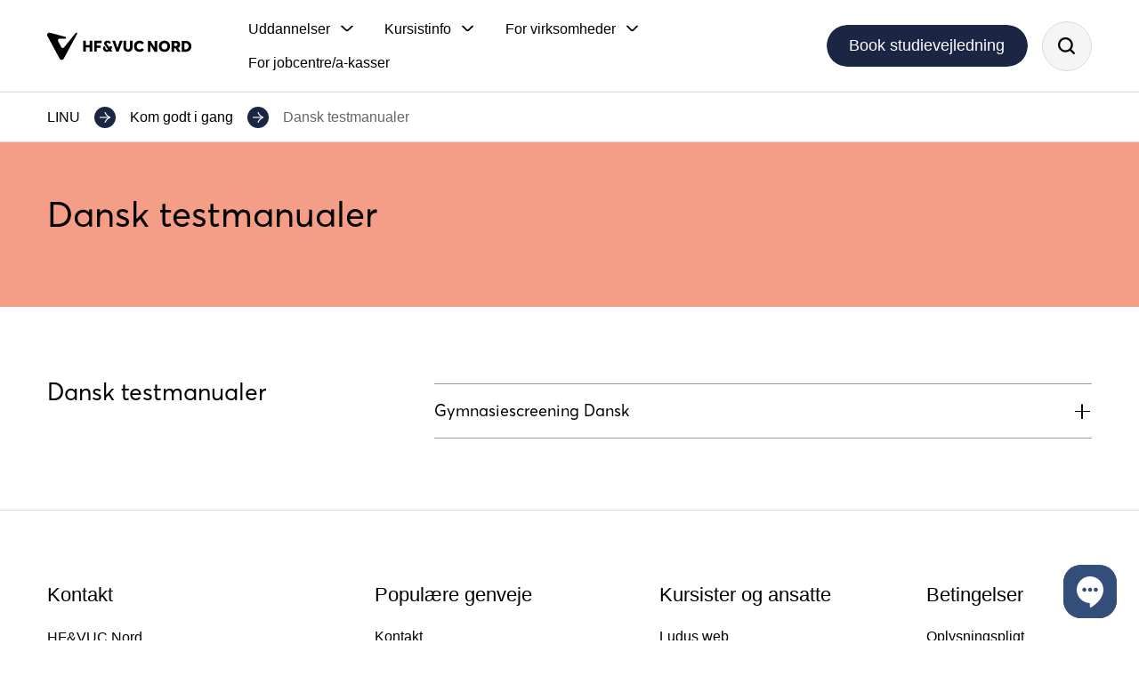

--- FILE ---
content_type: text/html; charset=utf-8
request_url: https://www.hfvucnord.dk/linu/kom-godt-i-gang/dansk-testmanualer
body_size: 9292
content:


<!DOCTYPE html>
<html lang="da">
<head>
    <meta charset="UTF-8">
    <meta name="viewport" content="width=device-width, initial-scale=1.0">
    <meta http-equiv="X-UA-Compatible" content="ie=edge">
    <meta name="format-detection" content="telephone=no">

    
<title>Dansk testmanualer</title>
    <link rel="canonical" href="https://www.hfvucnord.dk/linu/kom-godt-i-gang/dansk-testmanualer" />
<meta property="og:title" content="Dansk testmanualer" />
    <meta property="og:image" content="https://www.hfvucnord.dk/media/sfxpnox1/nss_0603.jpg?rxy=0.6496623498114421,0.2390284536805647&amp;width=1200&amp;height=628&amp;v=1da89c37bbb9550" />
<meta property="og:type" content="website" />
<meta property="og:url" content='https://www.hfvucnord.dk/linu/kom-godt-i-gang/dansk-testmanualer' />
<meta property="og:site_name" content="HF&amp;VUC Nord" />
    


    <link rel="apple-touch-icon" sizes="180x180" href="/assets/favicons/apple-touch-icon.png">
    <link rel="icon" type="image/png" sizes="32x32" href="/assets/favicons/favicon-32x32.png">
    <link rel="icon" type="image/png" sizes="16x16" href="/assets/favicons/favicon-16x16.png">
    <link rel="manifest" href="/assets/favicons/site.webmanifest">
    <link rel="mask-icon" color="#000000" href="/assets/favicons/safari-pinned-tab.svg">
    <link rel="shortcut icon" href="/assets/favicons/favicon.ico?v=20240117082000">
    <meta name="msapplication-TileColor" content="#000000">
    <meta name="msapplication-config" content="/assets/favicons/browserconfig.xml">
    <meta name="theme-color" content="#ffffff">

        <link rel="preload" as="style" type="text/css" href="/assets/css/main.min.css?v=20240523071403">
        <link rel="stylesheet" href="/assets/css/main.min.css?v=20240523071403">
        <link rel="prefetch" href="/assets/js/main.min.js">

        <link rel="dns-prefetch" href="https://www.googletagmanager.com">
        <link rel="preconnect" crossorigin href="https://www.googletagmanager.com">
        <link rel="dns-prefetch" href="https://www.google-analytics.com">
        <link rel="preconnect" crossorigin href="https://www.google-analytics.com">
        <link rel="dns-prefetch" href="https://policy.app.cookieinformation.com">
        <link rel="preconnect" crossorigin href="https://policy.app.cookieinformation.com">
        <script>
            (function (w, d, s, l, i) {
                w[l] = w[l] || []; w[l].push({
                    'gtm.start':
                        new Date().getTime(), event: 'gtm.js'
                }); var f = d.getElementsByTagName(s)[0],
                    j = d.createElement(s), dl = l != 'dataLayer' ? '&l=' + l : ''; j.async = true; j.src =
                        'https://www.googletagmanager.com/gtm.js?id=' + i + dl; f.parentNode.insertBefore(j, f);
            })(window, document, 'script', 'dataLayer', 'GTM-K9P62LRS');
        </script>
</head>
<body class="standby ">

        <noscript>
            <iframe src="https://www.googletagmanager.com/ns.html?id=GTM-K9P62LRS" height="0" width="0" style="display:none;visibility:hidden"></iframe>
        </noscript>

    <div id="app">

        <a href="#main" class="skip-to-main" data-searchexclusion>Spring til hovedindhold</a>

        

        
<nav class="navigation">
    <a href="/" class="navigation__logo logo" title="HF&amp;VUC Nord">
        
<svg xmlns="http://www.w3.org/2000/svg" viewBox="0 0 168.67 32">
    <path d="M33.49.34l-13.79,16.99c-.44.49-1.05.72-1.69.65-.64-.07-1.19-.44-1.51-1.02l-3.63-6.77c-.38-.75-.38-1.52.04-2.2.42-.68,1.03-.98,1.93-.94h6.27c.61-.01.87-.26.99-.79.12-.52-.22-1.13-.8-1.27L3.58.17C2.27-.2,1.38.04.65.92.22,1.44,0,2.08,0,2.72,0,3.17.13,3.66.35,4.06c.21.39,13.86,25.77,14.3,26.55.45.78,1.41,1.41,2.38,1.39.97-.02,1.92-.62,2.34-1.39.42-.77,15.69-29.16,15.69-29.16.53-1.01-.8-1.95-1.57-1.11" />
    <path d="M128.86,9.62v12.84h-3.11l-4.87-7.69h-.04v7.69h-3.01v-12.84h3.02l4.95,7.89h.03v-7.89" />
    <path d="M130.63,16.05c0-3.86,2.69-6.6,6.61-6.6s6.58,2.66,6.58,6.6-2.75,6.59-6.58,6.59-6.61-2.74-6.61-6.59ZM140.67,16.05c0-2.14-1.44-3.78-3.43-3.78s-3.46,1.66-3.46,3.78,1.42,3.77,3.46,3.77,3.43-1.63,3.43-3.77Z" />
    <path d="M152.74,22.46l-2.7-4.14h-1.47v4.14h-2.97v-12.83h5.38c3.17,0,4.59,1.88,4.59,4.43,0,1.95-.89,3.23-2.38,3.85v.04l3.01,4.52M148.57,15.67h1.77c1.3,0,2.09-.64,2.09-1.69,0-.96-.7-1.69-2.04-1.69h-1.82v3.38Z" />
    <path d="M157.58,9.62h4.44c4.07,0,6.66,2.65,6.66,6.44s-2.45,6.4-6.61,6.4h-4.49M161.88,19.77c2.21,0,3.65-1.63,3.65-3.7s-1.47-3.74-3.45-3.74h-1.54v7.44h1.33Z" />
    <path d="M42.18,9.54h3.04v5.08h4.52v-5.08h3.04v12.83h-3.04v-5.06h-4.52v5.06h-3.04" />
    <path d="M55.16,9.54h8.68v2.7h-5.71v2.88h4.71v2.68h-4.71v4.57h-2.97" />
    <path d="M88.31,9.54l-4.71,12.83h-2.65l-4.73-12.83h3.27l2.75,8.55h.03l2.78-8.55" />
    <path d="M89.34,17.02v-7.48h3.04v7.29c0,1.58.76,2.89,2.25,2.89,1.32,0,2.29-1.07,2.29-2.89v-7.29h3.03v7.48c0,3.35-1.92,5.53-5.33,5.53-3.17,0-5.29-1.97-5.29-5.53Z" />
    <path d="M108.2,22.63c-3.54,0-6.61-2.28-6.61-6.54,0-3.67,2.38-6.63,6.61-6.63,1.76,0,3.74.74,5.17,2.48l-2.21,1.89c-.63-.74-1.69-1.48-2.96-1.48-1.88,0-3.44,1.38-3.44,3.75,0,2.03,1.36,3.65,3.44,3.65,1.16,0,2.27-.61,2.96-1.47l2.21,1.9c-1.1,1.38-2.89,2.45-5.17,2.45" />
    <path d="M74.78,20.04v-.03c.82-1.24,1.12-2.71,1.12-3.95l-2.61.06c0,.48-.1,1.01-.28,1.52h-.03l-3.61-4.81c.1-.41.45-1.07,1.37-1.06.91,0,1.36.62,1.66,1.21l2.3-.85c-.6-1.24-1.74-2.77-4.24-2.77-2.21,0-3.87,1.53-4.1,3.67l.67.89.3.4.35.46,1.48,1.97s0,0,0,0l2.18,2.88v.03c-.4.21-.85.34-1.36.34-1.02,0-1.78-.62-1.78-1.64,0-.24.05-.48.15-.71l-1.61-2.14c-.78.73-1.33,1.71-1.33,3.03,0,2.4,1.9,4.01,4.28,4.01,1.28,0,2.28-.28,3.13-.93h.03l.56.75h3.13" />
</svg>
    </a>
    <div class="navigation__menu-wrap">
        <div class="navigation__menu">
                <ul class="navigation__list">
                                <li class="navigation__item" data-action="nav-accordion">
                                    <span class="navigation__link" title="Uddannelser" id="nav-item-1bdd160a-2cc1-4acc-9008-eb9f1c1849a3-headline" role="button" aria-expanded="false" aria-controls="nav-item-1bdd160a-2cc1-4acc-9008-eb9f1c1849a3-content">
                                        <span class="navigation__link-text">Uddannelser</span>
                                        <span class="navigation__link-icon">
                                            <svg xmlns="http://www.w3.org/2000/svg" viewBox="0 0 14.97 8.07">
    <path d="M7.49,8.07c-.53,0-1.04-.21-1.41-.59L.29,1.71C-.1,1.32-.1.68.29.29S1.32-.1,1.71.29l5.78,5.78L13.26.29c.39-.39,1.02-.39,1.41,0s.39,1.02,0,1.41l-5.78,5.78c-.38.38-.88.59-1.41.59Z" />
</svg>
                                        </span>
                                    </span>
                                    <div class="navigation__subnavigation-content-wrap" id="nav-item-1bdd160a-2cc1-4acc-9008-eb9f1c1849a3-content" aria-hidden="true" aria-labelledby="nav-item-1bdd160a-2cc1-4acc-9008-eb9f1c1849a3-headline">
                                        <div class="navigation__subnavigation-content">
                                            <ul class="navigation__subnavigation-list">
                                                    <li class="navigation__subnavigation-item">
                                                        <a href="/uddannelser/hf" class="navigation__subnavigation-link theme--yellow" title="HF">
                                                            <span class="navigation__subnavigation-title">HF</span>
                                                                <span class="navigation__subnavigation-teaser">F&#xE5; adgang til videreg&#xE5;ende uddannelser med HF.</span>
                                                        </a>
                                                    </li>
                                                    <li class="navigation__subnavigation-item">
                                                        <a href="/uddannelser/9-og-10-klasse-for-voksne-avu" class="navigation__subnavigation-link theme--purple" title="9. og 10. klasse for voksne (AVU)">
                                                            <span class="navigation__subnavigation-title">9. og 10. klasse for voksne (AVU)</span>
                                                                <span class="navigation__subnavigation-teaser">Bliv klar til job, HF eller en erhvervsuddannelse.</span>
                                                        </a>
                                                    </li>
                                                    <li class="navigation__subnavigation-item">
                                                        <a href="/uddannelser/forberedende-voksenundervisning-fvu" class="navigation__subnavigation-link theme--brown" title="Forberedende voksenundervisning (FVU)">
                                                            <span class="navigation__subnavigation-title">Forberedende voksenundervisning (FVU)</span>
                                                                <span class="navigation__subnavigation-teaser">Bliv bedre til dansk, matematik, engelsk og IT p&#xE5; dit arbejde eller i hverdagen.</span>
                                                        </a>
                                                    </li>
                                                    <li class="navigation__subnavigation-item">
                                                        <a href="/uddannelser/ordblindeundervisning" class="navigation__subnavigation-link theme--orange" title="Ordblindeundervisning">
                                                            <span class="navigation__subnavigation-title">Ordblindeundervisning</span>
                                                                <span class="navigation__subnavigation-teaser">F&#xE5; hj&#xE6;lp og st&#xF8;tte til din ordblindhed under uddannelse eller i hverdagen.</span>
                                                        </a>
                                                    </li>
                                                    <li class="navigation__subnavigation-item">
                                                        <a href="/uddannelser/danskuddannelse" class="navigation__subnavigation-link theme--blue" title="Danskuddannelse">
                                                            <span class="navigation__subnavigation-title">Danskuddannelse</span>
                                                                <span class="navigation__subnavigation-teaser">Tag den officielle danskuddannelse 1,2 eller 3 p&#xE5; HF&amp;VUC NORD.</span>
                                                        </a>
                                                    </li>
                                                    <li class="navigation__subnavigation-item">
                                                        <a href="/uddannelser/gymnasial-supplering-gs-og-supplerende-overbygningsforloeb-sof" class="navigation__subnavigation-link theme--green" title="Gymnasial supplering (GS) og Supplerende overbygningsforl&#xF8;b (SOF)">
                                                            <span class="navigation__subnavigation-title">Gymnasial supplering (GS) og Supplerende overbygningsforl&#xF8;b (SOF)</span>
                                                                <span class="navigation__subnavigation-teaser">Suppler eller tilf&#xF8;j ekstra fag til din studentereksamen.</span>
                                                        </a>
                                                    </li>
                                            </ul>
                                        </div>
                                    </div>
                                </li>
                                <li class="navigation__item" data-action="nav-accordion">
                                    <span class="navigation__link" title="Kursistinfo" id="nav-item-d33277fb-9f0e-45d7-9b6f-e313389d4a00-headline" role="button" aria-expanded="false" aria-controls="nav-item-d33277fb-9f0e-45d7-9b6f-e313389d4a00-content">
                                        <span class="navigation__link-text">Kursistinfo</span>
                                        <span class="navigation__link-icon">
                                            <svg xmlns="http://www.w3.org/2000/svg" viewBox="0 0 14.97 8.07">
    <path d="M7.49,8.07c-.53,0-1.04-.21-1.41-.59L.29,1.71C-.1,1.32-.1.68.29.29S1.32-.1,1.71.29l5.78,5.78L13.26.29c.39-.39,1.02-.39,1.41,0s.39,1.02,0,1.41l-5.78,5.78c-.38.38-.88.59-1.41.59Z" />
</svg>
                                        </span>
                                    </span>
                                    <div class="navigation__subnavigation-content-wrap" id="nav-item-d33277fb-9f0e-45d7-9b6f-e313389d4a00-content" aria-hidden="true" aria-labelledby="nav-item-d33277fb-9f0e-45d7-9b6f-e313389d4a00-headline">
                                        <div class="navigation__subnavigation-content">
                                            <ul class="navigation__subnavigation-list">
                                                    <li class="navigation__subnavigation-item">
                                                        <a href="/kursistinfo/kursistraadet" class="navigation__subnavigation-link theme--green" title="Kursistr&#xE5;det">
                                                            <span class="navigation__subnavigation-title">Kursistr&#xE5;det</span>
                                                        </a>
                                                    </li>
                                                    <li class="navigation__subnavigation-item">
                                                        <a href="/kursistinfo/it-vejledninger" class="navigation__subnavigation-link theme--green" title="IT-vejledninger">
                                                            <span class="navigation__subnavigation-title">IT-vejledninger</span>
                                                        </a>
                                                    </li>
                                                    <li class="navigation__subnavigation-item">
                                                        <a href="/kursistinfo/tilbagebetaling-af-deltagergebyr" class="navigation__subnavigation-link theme--green" title="Tilbagebetaling af deltagergebyr">
                                                            <span class="navigation__subnavigation-title">Tilbagebetaling af deltagergebyr</span>
                                                        </a>
                                                    </li>
                                                    <li class="navigation__subnavigation-item">
                                                        <a href="/kursistinfo/sps-specialpaedagogisk-stoette" class="navigation__subnavigation-link theme--green" title="SPS - specialp&#xE6;dagogisk st&#xF8;tte">
                                                            <span class="navigation__subnavigation-title">SPS - specialp&#xE6;dagogisk st&#xF8;tte</span>
                                                        </a>
                                                    </li>
                                                    <li class="navigation__subnavigation-item">
                                                        <a href="/kursistinfo/sdbf-digitale-blanketter" class="navigation__subnavigation-link theme--green" title="SDBF - digitale blanketter">
                                                            <span class="navigation__subnavigation-title">SDBF - digitale blanketter</span>
                                                        </a>
                                                    </li>
                                                    <li class="navigation__subnavigation-item">
                                                        <a href="/kursistinfo/eksamensbevis" class="navigation__subnavigation-link theme--green" title="Eksamensbevis">
                                                            <span class="navigation__subnavigation-title">Eksamensbevis</span>
                                                        </a>
                                                    </li>
                                                    <li class="navigation__subnavigation-item">
                                                        <a href="/kursistinfo/regler-og-politikker" class="navigation__subnavigation-link theme--green" title="Regler og politikker">
                                                            <span class="navigation__subnavigation-title">Regler og politikker</span>
                                                        </a>
                                                    </li>
                                                    <li class="navigation__subnavigation-item">
                                                        <a href="/kursistinfo/individuel-kompetencevurdering-ikv" class="navigation__subnavigation-link theme--green" title="Individuel kompetencevurdering (IKV)">
                                                            <span class="navigation__subnavigation-title">Individuel kompetencevurdering (IKV)</span>
                                                        </a>
                                                    </li>
                                                    <li class="navigation__subnavigation-item">
                                                        <a href="/kursistinfo/virtuel-undervisning" class="navigation__subnavigation-link theme--green" title="Virtuel undervisning">
                                                            <span class="navigation__subnavigation-title">Virtuel undervisning</span>
                                                        </a>
                                                    </li>
                                                    <li class="navigation__subnavigation-item">
                                                        <a href="/kursistinfo/sikker-mail" class="navigation__subnavigation-link theme--green" title="Sikker mail">
                                                            <span class="navigation__subnavigation-title">Sikker mail</span>
                                                        </a>
                                                    </li>
                                                    <li class="navigation__subnavigation-item">
                                                        <a href="/kursistinfo/some-ambassadoerkorps" class="navigation__subnavigation-link theme--green" title="SoMe Ambassad&#xF8;rkorps">
                                                            <span class="navigation__subnavigation-title">SoMe Ambassad&#xF8;rkorps</span>
                                                        </a>
                                                    </li>
                                            </ul>
                                        </div>
                                    </div>
                                </li>
                                <li class="navigation__item" data-action="nav-accordion">
                                    <span class="navigation__link" title="For virksomheder" id="nav-item-7b17bb15-8f1d-4ca3-8fb7-b0c890eaab64-headline" role="button" aria-expanded="false" aria-controls="nav-item-7b17bb15-8f1d-4ca3-8fb7-b0c890eaab64-content">
                                        <span class="navigation__link-text">For virksomheder</span>
                                        <span class="navigation__link-icon">
                                            <svg xmlns="http://www.w3.org/2000/svg" viewBox="0 0 14.97 8.07">
    <path d="M7.49,8.07c-.53,0-1.04-.21-1.41-.59L.29,1.71C-.1,1.32-.1.68.29.29S1.32-.1,1.71.29l5.78,5.78L13.26.29c.39-.39,1.02-.39,1.41,0s.39,1.02,0,1.41l-5.78,5.78c-.38.38-.88.59-1.41.59Z" />
</svg>
                                        </span>
                                    </span>
                                    <div class="navigation__subnavigation-content-wrap" id="nav-item-7b17bb15-8f1d-4ca3-8fb7-b0c890eaab64-content" aria-hidden="true" aria-labelledby="nav-item-7b17bb15-8f1d-4ca3-8fb7-b0c890eaab64-headline">
                                        <div class="navigation__subnavigation-content">
                                            <ul class="navigation__subnavigation-list">
                                                    <li class="navigation__subnavigation-item">
                                                        <a href="/for-virksomheder/se-vores-kurser" class="navigation__subnavigation-link theme--blue" title="Se vores kurser">
                                                            <span class="navigation__subnavigation-title">Se vores kurser</span>
                                                        </a>
                                                    </li>
                                                    <li class="navigation__subnavigation-item">
                                                        <a href="/for-virksomheder/priser-og-oekonomi" class="navigation__subnavigation-link theme--blue" title="Priser og &#xF8;konomi">
                                                            <span class="navigation__subnavigation-title">Priser og &#xF8;konomi</span>
                                                        </a>
                                                    </li>
                                                    <li class="navigation__subnavigation-item">
                                                        <a href="/for-virksomheder/kontakt-os" class="navigation__subnavigation-link theme--blue" title="Kontakt os">
                                                            <span class="navigation__subnavigation-title">Kontakt os</span>
                                                        </a>
                                                    </li>
                                                    <li class="navigation__subnavigation-item">
                                                        <a href="/for-virksomheder/cases" class="navigation__subnavigation-link theme--blue" title="Cases">
                                                            <span class="navigation__subnavigation-title">Cases</span>
                                                        </a>
                                                    </li>
                                                    <li class="navigation__subnavigation-item">
                                                        <a href="/for-virksomheder/ai-introkursus" class="navigation__subnavigation-link theme--blue" title="AI-introkursus">
                                                            <span class="navigation__subnavigation-title">AI-introkursus</span>
                                                        </a>
                                                    </li>
                                            </ul>
                                        </div>
                                    </div>
                                </li>
                                <li class="navigation__item">
                                    <a href="/for-jobcentrea-kasser" class="navigation__link" title="For jobcentre/a-kasser">
                                        <span class="navigation__link-inner">For jobcentre/a-kasser</span>
                                    </a>
                                </li>
                </ul>
        </div>
            <div class="navigation__cta-wrap">
                
    <a href="/book-studievejledning" title="Book studievejledning"  class="btn navigation__cta">
        Book studievejledning
    </a>

            </div>
            <div class="navigation__search">
                <div class="search__overlay"></div>
                <form class="search__form" action="/soegning" method="GET" autocomplete="off">
                    <div class="search__input-wrap">
                        <input id="search-input" class="search__input" name="q" type="text" placeholder="S&#xF8;g" aria-label="S&#xF8;g" autocomplete="off" required="" />
                    </div>
                    <button class="search__btn" aria-label="S&#xF8;g">
                        <svg xmlns="http://www.w3.org/2000/svg" viewBox="0 0 16.3 16.31">
    <path d="M16,14.64l-3.12-3.13c2.4-3.15,1.79-7.65-1.37-10.05S3.86-.32,1.46,2.83C-.93,5.98-.32,10.48,2.83,12.88c2.56,1.95,6.12,1.95,8.68,0l3.12,3.12c.36,.39,.97,.41,1.36,.05,.39-.36,.41-.97,.05-1.36-.02-.02-.03-.03-.05-.05h0ZM3.49,10.89c-2.04-2.04-2.04-5.35,0-7.39,2.04-2.04,5.35-2.04,7.39,0,2.04,2.04,2.04,5.35,0,7.39-.98,.98-2.31,1.53-3.69,1.53-1.39,0-2.72-.55-3.7-1.53Z" />
</svg>
                    </button>
                </form>
                <label class="search__btn search__btn--toggle" for="search-input" aria-label="S&#xF8;g">
                    <svg xmlns="http://www.w3.org/2000/svg" viewBox="0 0 16.3 16.31">
    <path d="M16,14.64l-3.12-3.13c2.4-3.15,1.79-7.65-1.37-10.05S3.86-.32,1.46,2.83C-.93,5.98-.32,10.48,2.83,12.88c2.56,1.95,6.12,1.95,8.68,0l3.12,3.12c.36,.39,.97,.41,1.36,.05,.39-.36,.41-.97,.05-1.36-.02-.02-.03-.03-.05-.05h0ZM3.49,10.89c-2.04-2.04-2.04-5.35,0-7.39,2.04-2.04,5.35-2.04,7.39,0,2.04,2.04,2.04,5.35,0,7.39-.98,.98-2.31,1.53-3.69,1.53-1.39,0-2.72-.55-3.7-1.53Z" />
</svg>
                </label>
            </div>
    </div>
    <button class="navigation__btn" aria-label="&#xC5;ben navigationen">
        <span class="navigation__btn-icon"></span>
    </button>
</nav>

        
    <div class="breadcrumb" data-searchexclusion>
        <ul class="breadcrumb__list">
                <li class="breadcrumb__list-item">
                    <a href="/linu" class="breadcrumb__link">LINU</a>
                    <span class="breadcrumb__icon">
                        <svg xmlns="http://www.w3.org/2000/svg" viewBox="0 0 12.21 12.45">
    <path d="M0 5.62h12v1.2H0Z" />
    <path d="M6.56,12.44l-1.12-.44c1.02-2.58,2.8-4.59,5.08-5.78-2.28-1.19-4.06-3.21-5.08-5.78l1.12-.44c1.08,2.71,3.08,4.72,5.65,5.66v1.13c-2.57.93-4.57,2.94-5.65,5.66h0Z" />
</svg>
                    </span>
                </li>
                <li class="breadcrumb__list-item">
                    <a href="/linu/kom-godt-i-gang" class="breadcrumb__link">Kom godt i gang</a>
                    <span class="breadcrumb__icon">
                        <svg xmlns="http://www.w3.org/2000/svg" viewBox="0 0 12.21 12.45">
    <path d="M0 5.62h12v1.2H0Z" />
    <path d="M6.56,12.44l-1.12-.44c1.02-2.58,2.8-4.59,5.08-5.78-2.28-1.19-4.06-3.21-5.08-5.78l1.12-.44c1.08,2.71,3.08,4.72,5.65,5.66v1.13c-2.57.93-4.57,2.94-5.65,5.66h0Z" />
</svg>
                    </span>
                </li>
            <li class="breadcrumb__list-item breadcrumb__list-item--active">Dansk testmanualer</li>
        </ul>
    </div>


        <main id="main">
            

<header class="header header--no-media header--has-breadcrumb theme--orange" data-action="">
    <div class="header__content">
        <div class="header__content-inner">
                <h1 class="header__headline">Dansk testmanualer</h1>
        </div>
    </div>
</header>


<article id="module1" class="accordions-module theme--white">
        <div class="accordions-module__col">
                <h2 class="accordions-module__headline">Dansk testmanualer</h2>
        </div>
        <div class="accordions-module__col">
            <div class="accordion__list">
                    <div class="accordion__item" data-action="accordion">
                        <h3 class="accordion__headline" id="accordion-item-14e774e9-3b80-4ab8-9c3a-6d1be82d73f9-headline" role="button" aria-expanded="false" aria-controls="accordion-item-14e774e9-3b80-4ab8-9c3a-6d1be82d73f9-content">
                            <span class="accordion__headline-inner">Gymnasiescreening Dansk</span>
                            <span class="accordion__icon"></span>
                        </h3>
                            <div class="accordion__content-wrap" id="accordion-item-14e774e9-3b80-4ab8-9c3a-6d1be82d73f9-content" aria-hidden="true" aria-labelledby="accordion-item-14e774e9-3b80-4ab8-9c3a-6d1be82d73f9-headline">
                                <div class="accordion__content">
                                        <div class="rich-text">
                                            <p>Screeningen identificerer elever, hvis funktionelle skriftsproglige færdigheder er utilstrækkelige og identificerer, om der i givet fald er tale om basale eller funktionelle skriftsproglige vanskeligheder, samt anviser hensigtsmæssige pædagogiske tiltag. Screeningen indplacerer eleverne i fire grupper.</p>
                                        </div>

    <a href="/media/5std4vqb/linu_dansk__gymnasiescreening.pdf" title="LINU Dansk Gymnasiescreening" target="_blank" class="btn">
        LINU Dansk Gymnasiescreening
    </a>
                                </div>
                            </div>
                    </div>
            </div>
        </div>
</article>

        </main>

        
<footer class="footer">
    <div class="footer__top">
            <div class="footer__col footer__col--contact-info">
                <span class="footer__headline">Kontakt</span>
                <div class="footer__text rich-text">
                        <p>
HF&VUC Nord<br />På Sporet 8B<br />9000 Aalborg<br />Danmark                        </p>
                        <p>
<a href="tel:+4599300100">+45 99 300 100</a><br /><a href="mailto:vuc@hfvucnord.dk">vuc@hfvucnord.dk</a><br />EAN: 5798000558540<br />CVR: 29485348                        </p>
                </div>
            </div>
                <div class="footer__col">
                    <span class="footer__headline">Popul&#xE6;re genveje</span>
                        <ul class="footer__list">
                                <li class="footer__item">
                                    <a href="/om-skolen/vores-afdelinger" class="footer__link" title="Kontakt">Kontakt</a>
                                </li>
                                <li class="footer__item">
                                    <a href="/om-skolen" class="footer__link" title="Om skolen">Om skolen</a>
                                </li>
                                <li class="footer__item">
                                    <a href="/book-studievejledning" class="footer__link" title="Book studievejledning">Book studievejledning</a>
                                </li>
                                <li class="footer__item">
                                    <a href="https://shop.hfvucnord.dk/?list=2" class="footer__link" target="_blank" title="Tilmeldingswebshop">Tilmeldingswebshop</a>
                                </li>
                                <li class="footer__item">
                                    <a href="/om-skolen/ledige-stillinger" class="footer__link" title="Ledige stillinger">Ledige stillinger</a>
                                </li>
                                <li class="footer__item">
                                    <a href="/kursistinfo/sps-specialpaedagogisk-stoette" class="footer__link" title="SPS - specialp&#xE6;dagogisk st&#xF8;tte">SPS - specialp&#xE6;dagogisk st&#xF8;tte</a>
                                </li>
                                <li class="footer__item">
                                    <a href="/for-virksomheder" class="footer__link" title="For virksomheder">For virksomheder</a>
                                </li>
                                <li class="footer__item">
                                    <a href="/artikler-og-guides" class="footer__link" title="Artikler og guides">Artikler og guides</a>
                                </li>
                        </ul>
                </div>
                <div class="footer__col">
                    <span class="footer__headline">Kursister og ansatte</span>
                        <ul class="footer__list">
                                <li class="footer__item">
                                    <a href="https://hfvucnord.luduseg.dk/ui/main" class="footer__link" title="Ludus web">Ludus web</a>
                                </li>
                                <li class="footer__item">
                                    <a href="/kursistinfo/it-vejledninger" class="footer__link" title="IT-vejledninger">IT-vejledninger</a>
                                </li>
                                <li class="footer__item">
                                    <a href="https://get.teamviewer.com/6jix7vu" class="footer__link" title="Fjernsupport">Fjernsupport</a>
                                </li>
                                <li class="footer__item">
                                    <a href="https://outlook.office365.com/mail/" class="footer__link" target="_blank" title="Outlook webmail">Outlook webmail</a>
                                </li>
                                <li class="footer__item">
                                    <a href="/kursistinfo/sikker-mail" class="footer__link" title="Sikker mail">Sikker mail</a>
                                </li>
                        </ul>
                </div>
                <div class="footer__col">
                    <span class="footer__headline">Betingelser</span>
                        <ul class="footer__list">
                                <li class="footer__item">
                                    <a href="/om-skolen/oplysningspligt" class="footer__link" title="Oplysningspligt">Oplysningspligt</a>
                                </li>
                                <li class="footer__item">
                                    <a href="javascript:CookieConsent.renew();" class="footer__link" target="" title="Cookie-politik">Cookie-politik</a>
                                </li>
                                <li class="footer__item">
                                    <a href="https://was.digst.dk/hfvucnord-dk" class="footer__link" target="_blank" title="Tilg&#xE6;ngelighedserkl&#xE6;ring">Tilg&#xE6;ngelighedserkl&#xE6;ring</a>
                                </li>
                        </ul>
                </div>
    </div>
    <div class="footer__bottom">
            <ul class="footer__social social-media-list">
                    <li class="social-media-list__item social-media-list__item--facebook">
                        <a href="https://www.facebook.com/hfvucnord/" class="social-media-list__link" target="_blank" title="Facebook" rel="noopener">
                            <svg xmlns="http://www.w3.org/2000/svg" viewBox="0 0 10 18">
    <path d="m9.5,3h-3c-.55,0-1,.45-1,1v3h4c.11,0,.22.05.29.14s.09.21.05.32l-.74,2.2c-.07.2-.26.34-.47.34h-3.13v7.5c0,.28-.22.5-.5.5h-2.5c-.28,0-.5-.22-.5-.5v-7.5H.5c-.28,0-.5-.22-.5-.5v-2c0-.28.22-.5.5-.5h1.5v-3C2,1.79,3.79,0,6,0h3.5c.28,0,.5.22.5.5v2c0,.28-.22.5-.5.5Z" />
</svg>
                        </a>
                    </li>
                    <li class="social-media-list__item social-media-list__item--instagram">
                        <a href="https://www.instagram.com/hfvucnord/" class="social-media-list__link" target="_blank" title="Instagram" rel="noopener">
                            <svg xmlns="http://www.w3.org/2000/svg" viewBox="0 0 18 18">
    <path d="m13,0H5C2.24,0,0,2.24,0,5v8c0,2.76,2.24,5,5,5h8c2.76,0,5-2.24,5-5V5c0-2.76-2.24-5-5-5Zm3.25,13c0,1.79-1.46,3.24-3.25,3.25H5c-1.79,0-3.24-1.46-3.25-3.25V5c0-1.79,1.46-3.24,3.25-3.25h8c1.79,0,3.24,1.46,3.25,3.25v8Zm-2.5-7.75c.55,0,1-.45,1-1s-.45-1-1-1-1,.45-1,1,.45,1,1,1Zm-4.75-.75c-2.49,0-4.5,2.01-4.5,4.5s2.01,4.5,4.5,4.5,4.5-2.01,4.5-4.5c0-1.19-.47-2.34-1.32-3.18-.84-.84-1.99-1.32-3.18-1.32Zm-2.75,4.5c0,1.52,1.23,2.75,2.75,2.75s2.75-1.23,2.75-2.75-1.23-2.75-2.75-2.75-2.75,1.23-2.75,2.75Z" style="fill-rule: evenodd; stroke-width: 0px;"/>
</svg>
                        </a>
                    </li>
                    <li class="social-media-list__item social-media-list__item--linkedin">
                        <a href="https://www.linkedin.com/company/hf-vuc-nord/" class="social-media-list__link" target="_blank" title="LinkedIn" rel="noopener">
                            <svg xmlns="http://www.w3.org/2000/svg" viewBox="0 0 18 18">
    <path d="m2,0h14c1.1,0,2,.9,2,2v14c0,1.1-.9,2-2,2H2c-1.1,0-2-.9-2-2V2C0,.9.9,0,2,0Zm3,15c.28,0,.5-.22.5-.5v-7c0-.28-.22-.5-.5-.5h-1.5c-.28,0-.5.22-.5.5v7c0,.28.22.5.5.5h1.5Zm-.75-9c-.83,0-1.5-.67-1.5-1.5s.67-1.5,1.5-1.5,1.5.67,1.5,1.5-.67,1.5-1.5,1.5Zm10.25,9c.28,0,.5-.22.5-.5v-4.6c.03-1.59-1.14-2.95-2.72-3.14-1.1-.1-2.17.41-2.78,1.34v-.6c0-.28-.22-.5-.5-.5h-1.5c-.28,0-.5.22-.5.5v7c0,.28.22.5.5.5h1.5c.28,0,.5-.22.5-.5v-3.75c0-.83.67-1.5,1.5-1.5s1.5.67,1.5,1.5v3.75c0,.28.22.5.5.5h1.5Z" style="fill-rule: evenodd; stroke-width: 0px;"/>
</svg>
                        </a>
                    </li>
            </ul>
        <a href="#app" class="footer__scroll-top" aria-label="Tilbage til toppen">
            <div class="footer__scroll-icon-wrap">
                <div class="footer__scroll-icon">
                    <svg xmlns="http://www.w3.org/2000/svg" viewBox="0 0 12.21 12.45">
    <path d="M0 5.62h12v1.2H0Z" />
    <path d="M6.56,12.44l-1.12-.44c1.02-2.58,2.8-4.59,5.08-5.78-2.28-1.19-4.06-3.21-5.08-5.78l1.12-.44c1.08,2.71,3.08,4.72,5.65,5.66v1.13c-2.57.93-4.57,2.94-5.65,5.66h0Z" />
</svg>
                </div>
                <div class="footer__scroll-icon">
                    <svg xmlns="http://www.w3.org/2000/svg" viewBox="0 0 12.21 12.45">
    <path d="M0 5.62h12v1.2H0Z" />
    <path d="M6.56,12.44l-1.12-.44c1.02-2.58,2.8-4.59,5.08-5.78-2.28-1.19-4.06-3.21-5.08-5.78l1.12-.44c1.08,2.71,3.08,4.72,5.65,5.66v1.13c-2.57.93-4.57,2.94-5.65,5.66h0Z" />
</svg>
                </div>
            </div>
        </a>
    </div>
</footer>

    </div>

    

        <script defer src="/assets/js/main.min.js?v=20240307113113"></script>

    <script>
        var dictionaryItems = {"da":{"Dictionary":{"CookieConsent":{"Categories":{"Functional":"Funktionelle","Marketing":"Marketing","Necessary":"Nødvendige","Statistical":"Statistiske"},"Information":{"Common":"For at vise dig dette indhold beder vi dig om at acceptere <strong>{0}</strong> cookies.","Video":"For at vise dig denne video beder vi dig om at acceptere <strong>{0}</strong> cookies."},"RenewConsent":"Forny cookie-samtykke"},"Employees":{"Book":"Book studievejleder","ClearFilter":"Ryd alle","CloseFilter":"Luk","FilterDepartments":"Afdeling","FilterEducations":"Uddannelse","FilterHeadline":"Filtrer på:","FilterLocations":"Lokation","FilterToggle":"Filter","Mail":"Mail","NoResults":"Ingen resultater","Phone":"Telefon","SubmitFilter":"Gem filtrering"},"Footer":{"BackToTop":"Tilbage til toppen","Contact":"Kontakt","EanNumber":"EAN","VatNumber":"CVR"},"Locations":{"Directions":"Find vej","ReadMore":"Book tid","StudyGuidance":"Studievejledning"},"Navigation":{"OpenNavigation":"Åben navigationen","SkipToMain":"Spring til hovedindhold"},"Search":{"Btn":"Søg","Placeholder":"Søg","ReadMore":"Læs mere","ResultHeadline":"Din søgning efter {0} gav {1} resultat(er)"},"UI":{"CloseModal":"Luk","Next":"Næste","Previous":"Forrige"}}}};
    </script>

</body>
</html>

--- FILE ---
content_type: text/css
request_url: https://www.hfvucnord.dk/assets/css/main.min.css?v=20240523071403
body_size: 22839
content:
@charset "UTF-8";.location-list__location-name,.entrances__item-headline,.employee-list__employee-name,.search-result__item-headline,.header__paragraph,.testimonials .video__play-text,.consent-placeholder__paragraph,.accordion__headline,.text-media__headline,.testimonials__headline,.tabs-module__headline,.location-list__headline,.entrances__headline,.employee-list__headline,.embed__headline,.branding-text__headline,.accordions-module__headline,.search-result__headline,.filter__headline,.emergency-overlay__headline,.rich-text blockquote,.rich-text h2,.rich-text h3,.rich-text h4,.full-screen-media__headline,.header__headline,.video__play-text{display:block;font-family:Averta,Arial,Helvetica,sans-serif}.full-screen-media__headline,.header__headline,.video__play-text{font-size:clamp(32px,3.125vw,60px);font-weight:400;line-height:1.2;margin-bottom:.5em}.text-media__headline,.testimonials__headline,.tabs-module__headline,.location-list__headline,.entrances__headline,.employee-list__headline,.embed__headline,.branding-text__headline,.accordions-module__headline,.search-result__headline,.filter__headline,.emergency-overlay__headline,.rich-text blockquote,.rich-text h2,.rich-text h3,.rich-text h4{font-size:clamp(26px,2.0833333333vw,40px);font-weight:400;line-height:1.2;margin-bottom:.75em}.location-list__location-name,.entrances__item-headline,.employee-list__employee-name,.search-result__item-headline,.header__paragraph,.testimonials .video__play-text,.consent-placeholder__paragraph,.accordion__headline{font-size:clamp(18px,1.25vw,24px);font-weight:600;line-height:1.3333333333;margin-bottom:.8333333333em}@media (max-width: 767.98px){.video__play-text,.consent-placeholder__paragraph{font-size:clamp(18px,1.25vw,24px);line-height:1.3333333333}}body{font-size:16px;line-height:1.4}@media (min-width: 1200px){body{font-size:18px}}@media (min-width: 1920px){body{font-size:20px}}.text-media__preline,.testimonials__preline,.tabs-module__preline,.location-list__preline,.entrances__preline,.employee-list__preline,.embed__preline,.branding-text__preline,.accordions-module__preline,.header__preline{display:inline-block;margin-bottom:1.1em;border-radius:8px;padding:4px 8px;background-color:#fff3}.theme--white .text-media__preline,.theme--white .testimonials__preline,.theme--white .tabs-module__preline,.theme--white .location-list__preline,.theme--white .entrances__preline,.theme--white .employee-list__preline,.theme--white .embed__preline,.theme--white .branding-text__preline,.theme--white .accordions-module__preline,.theme--white .header__preline{background-color:#e6e6e6}.theme--blue .text-media__preline,.theme--blue .testimonials__preline,.theme--blue .tabs-module__preline,.theme--blue .location-list__preline,.theme--blue .entrances__preline,.theme--blue .employee-list__preline,.theme--blue .embed__preline,.theme--blue .branding-text__preline,.theme--blue .accordions-module__preline,.theme--blue .header__preline{background-color:#4f6184}.theme--orange .text-media__preline,.theme--orange .testimonials__preline,.theme--orange .tabs-module__preline,.theme--orange .location-list__preline,.theme--orange .entrances__preline,.theme--orange .employee-list__preline,.theme--orange .embed__preline,.theme--orange .branding-text__preline,.theme--orange .accordions-module__preline,.theme--orange .header__preline{background-color:#dc8d7a}.theme--brown .text-media__preline,.theme--brown .testimonials__preline,.theme--brown .tabs-module__preline,.theme--brown .location-list__preline,.theme--brown .entrances__preline,.theme--brown .employee-list__preline,.theme--brown .embed__preline,.theme--brown .branding-text__preline,.theme--brown .accordions-module__preline,.theme--brown .header__preline{background-color:#93646b}.theme--green .text-media__preline,.theme--green .testimonials__preline,.theme--green .tabs-module__preline,.theme--green .location-list__preline,.theme--green .entrances__preline,.theme--green .employee-list__preline,.theme--green .embed__preline,.theme--green .branding-text__preline,.theme--green .accordions-module__preline,.theme--green .header__preline{background-color:#8cbba4}.theme--purple .text-media__preline,.theme--purple .testimonials__preline,.theme--purple .tabs-module__preline,.theme--purple .location-list__preline,.theme--purple .entrances__preline,.theme--purple .employee-list__preline,.theme--purple .embed__preline,.theme--purple .branding-text__preline,.theme--purple .accordions-module__preline,.theme--purple .header__preline{background-color:#afadcb}.theme--yellow .text-media__preline,.theme--yellow .testimonials__preline,.theme--yellow .tabs-module__preline,.theme--yellow .location-list__preline,.theme--yellow .entrances__preline,.theme--yellow .employee-list__preline,.theme--yellow .embed__preline,.theme--yellow .branding-text__preline,.theme--yellow .accordions-module__preline,.theme--yellow .header__preline{background-color:#e5bd76}.theme--white .text-media__media-wrap,.theme--white .text-media__video,.theme--white .testimonials__video,.theme--white .location-list__location-image-wrap,.theme--white .entrances__item-inner,.theme--white .employee-list__employee-image-wrap{background-color:#0003}.theme--blue .text-media__media-wrap,.theme--blue .text-media__video,.theme--blue .testimonials__video,.theme--blue .location-list__location-image-wrap,.theme--blue .entrances__item-inner,.theme--blue .employee-list__employee-image-wrap{background-color:#fff3}.theme--orange .text-media__media-wrap,.theme--orange .text-media__video,.theme--orange .testimonials__video,.theme--orange .location-list__location-image-wrap,.theme--orange .entrances__item-inner,.theme--orange .employee-list__employee-image-wrap{background-color:#0003}.theme--brown .text-media__media-wrap,.theme--brown .text-media__video,.theme--brown .testimonials__video,.theme--brown .location-list__location-image-wrap,.theme--brown .entrances__item-inner,.theme--brown .employee-list__employee-image-wrap{background-color:#fff3}.theme--green .text-media__media-wrap,.theme--green .text-media__video,.theme--green .testimonials__video,.theme--green .location-list__location-image-wrap,.theme--green .entrances__item-inner,.theme--green .employee-list__employee-image-wrap,.theme--purple .text-media__media-wrap,.theme--purple .text-media__video,.theme--purple .testimonials__video,.theme--purple .location-list__location-image-wrap,.theme--purple .entrances__item-inner,.theme--purple .employee-list__employee-image-wrap,.theme--yellow .text-media__media-wrap,.theme--yellow .text-media__video,.theme--yellow .testimonials__video,.theme--yellow .location-list__location-image-wrap,.theme--yellow .entrances__item-inner,.theme--yellow .employee-list__employee-image-wrap{background-color:#0003}.text-media__image,.location-list__location-image,.full-screen-media__image,.entrances__item-image,.employee-list__employee-image,.header__image,.video__image{width:100%;height:100%;-o-object-fit:cover;object-fit:cover}.navigation__btn,.filter__clear,.filter__checkbox,.filter__overlay-close,.emergency-overlay__close,.video__play-button,.btn{-webkit-appearance:none;-moz-appearance:none;appearance:none;outline:none;-webkit-tap-highlight-color:transparent;background-color:transparent;border:none;border-radius:0}@media (min-width: 768px){.text-media__headline,.testimonials__headline,.tabs-module__headline,.location-list__headline,.full-screen-media__headline,.entrances__headline,.employee-list__headline,.embed__headline,.branding-text__headline,.accordions-module__headline,.search-result__headline,.header__headline,.emergency-overlay__headline,.video__play-text{white-space:pre-line}}.video-module,.text,.text-media,.testimonials,.tabs-module,.location-list,.full-screen-media__content,.full-screen-media,.entrances,.employee-list,.embed,.branding-text,.accordions-module,.search-result,.footer,.spinner-wrap--absolute{padding-top:80px;padding-bottom:80px}@media (min-width: 768px){.video-module,.text,.text-media,.testimonials,.tabs-module,.location-list,.full-screen-media__content,.full-screen-media,.entrances,.employee-list,.embed,.branding-text,.accordions-module,.search-result,.footer,.spinner-wrap--absolute{padding-top:6.25vw;padding-bottom:6.25vw}}.video-module,.text,.text-media,.testimonials,.tabs-module,.location-list,.full-screen-media__content,.full-screen-media,.entrances,.employee-list,.embed,.branding-text,.accordions-module,.search-result,.navigation,.header__content-inner,.footer,.breadcrumb{padding-left:20px;padding-right:20px}@media (min-width: 768px){.video-module,.text,.text-media,.testimonials,.tabs-module,.location-list,.full-screen-media__content,.full-screen-media,.entrances,.employee-list,.embed,.branding-text,.accordions-module,.search-result,.navigation,.header__content-inner,.footer,.breadcrumb{padding-left:2.0833333333vw;padding-right:2.0833333333vw}}@media (min-width: 1200px){.video-module,.text,.text-media,.testimonials,.tabs-module,.location-list,.full-screen-media__content,.full-screen-media,.entrances,.employee-list,.embed,.branding-text,.accordions-module,.search-result,.navigation,.header__content-inner,.footer,.breadcrumb{padding-left:4.1666666667vw;padding-right:4.1666666667vw}}@font-face{font-family:swiper-icons;src:url(data:application/font-woff;charset=utf-8;base64,\ [base64]//wADZ2x5ZgAAAywAAADMAAAD2MHtryVoZWFkAAABbAAAADAAAAA2E2+eoWhoZWEAAAGcAAAAHwAAACQC9gDzaG10eAAAAigAAAAZAAAArgJkABFsb2NhAAAC0AAAAFoAAABaFQAUGG1heHAAAAG8AAAAHwAAACAAcABAbmFtZQAAA/gAAAE5AAACXvFdBwlwb3N0AAAFNAAAAGIAAACE5s74hXjaY2BkYGAAYpf5Hu/j+W2+MnAzMYDAzaX6QjD6/4//Bxj5GA8AuRwMYGkAPywL13jaY2BkYGA88P8Agx4j+/8fQDYfA1AEBWgDAIB2BOoAeNpjYGRgYNBh4GdgYgABEMnIABJzYNADCQAACWgAsQB42mNgYfzCOIGBlYGB0YcxjYGBwR1Kf2WQZGhhYGBiYGVmgAFGBiQQkOaawtDAoMBQxXjg/wEGPcYDDA4wNUA2CCgwsAAAO4EL6gAAeNpj2M0gyAACqxgGNWBkZ2D4/wMA+xkDdgAAAHjaY2BgYGaAYBkGRgYQiAHyGMF8FgYHIM3DwMHABGQrMOgyWDLEM1T9/w8UBfEMgLzE////P/5//f/V/xv+r4eaAAeMbAxwIUYmIMHEgKYAYjUcsDAwsLKxc3BycfPw8jEQA/[base64]/uznmfPFBNODM2K7MTQ45YEAZqGP81AmGGcF3iPqOop0r1SPTaTbVkfUe4HXj97wYE+yNwWYxwWu4v1ugWHgo3S1XdZEVqWM7ET0cfnLGxWfkgR42o2PvWrDMBSFj/IHLaF0zKjRgdiVMwScNRAoWUoH78Y2icB/yIY09An6AH2Bdu/UB+yxopYshQiEvnvu0dURgDt8QeC8PDw7Fpji3fEA4z/PEJ6YOB5hKh4dj3EvXhxPqH/SKUY3rJ7srZ4FZnh1PMAtPhwP6fl2PMJMPDgeQ4rY8YT6Gzao0eAEA409DuggmTnFnOcSCiEiLMgxCiTI6Cq5DZUd3Qmp10vO0LaLTd2cjN4fOumlc7lUYbSQcZFkutRG7g6JKZKy0RmdLY680CDnEJ+UMkpFFe1RN7nxdVpXrC4aTtnaurOnYercZg2YVmLN/d/gczfEimrE/fs/bOuq29Zmn8tloORaXgZgGa78yO9/cnXm2BpaGvq25Dv9S4E9+5SIc9PqupJKhYFSSl47+Qcr1mYNAAAAeNptw0cKwkAAAMDZJA8Q7OUJvkLsPfZ6zFVERPy8qHh2YER+3i/BP83vIBLLySsoKimrqKqpa2hp6+jq6RsYGhmbmJqZSy0sraxtbO3sHRydnEMU4uR6yx7JJXveP7WrDycAAAAAAAH//wACeNpjYGRgYOABYhkgZgJCZgZNBkYGLQZtIJsFLMYAAAw3ALgAeNolizEKgDAQBCchRbC2sFER0YD6qVQiBCv/H9ezGI6Z5XBAw8CBK/m5iQQVauVbXLnOrMZv2oLdKFa8Pjuru2hJzGabmOSLzNMzvutpB3N42mNgZGBg4GKQYzBhYMxJLMlj4GBgAYow/P/PAJJhLM6sSoWKfWCAAwDAjgbRAAB42mNgYGBkAIIbCZo5IPrmUn0hGA0AO8EFTQAA);font-weight:400;font-style:normal}:root{--swiper-theme-color:#007aff}.swiper,swiper-container{margin-left:auto;margin-right:auto;position:relative;overflow:hidden;list-style:none;padding:0;z-index:1;display:block}.swiper-vertical>.swiper-wrapper{flex-direction:column}.swiper-wrapper{position:relative;width:100%;height:100%;z-index:1;display:flex;transition-property:transform;transition-timing-function:var(--swiper-wrapper-transition-timing-function, initial);box-sizing:content-box}.swiper-android .swiper-slide,.swiper-wrapper{transform:translateZ(0)}.swiper-horizontal{touch-action:pan-y}.swiper-vertical{touch-action:pan-x}.swiper-slide,swiper-slide{flex-shrink:0;width:100%;height:100%;position:relative;transition-property:transform;display:block}.swiper-slide-invisible-blank{visibility:hidden}.swiper-autoheight,.swiper-autoheight .swiper-slide{height:auto}.swiper-autoheight .swiper-wrapper{align-items:flex-start;transition-property:transform,height}.swiper-backface-hidden .swiper-slide{transform:translateZ(0);backface-visibility:hidden}.swiper-3d.swiper-css-mode .swiper-wrapper{perspective:1200px}.swiper-3d .swiper-wrapper{transform-style:preserve-3d}.swiper-3d{perspective:1200px}.swiper-3d .swiper-cube-shadow,.swiper-3d .swiper-slide,.swiper-3d .swiper-slide-shadow,.swiper-3d .swiper-slide-shadow-bottom,.swiper-3d .swiper-slide-shadow-left,.swiper-3d .swiper-slide-shadow-right,.swiper-3d .swiper-slide-shadow-top{transform-style:preserve-3d}.swiper-3d .swiper-slide-shadow,.swiper-3d .swiper-slide-shadow-bottom,.swiper-3d .swiper-slide-shadow-left,.swiper-3d .swiper-slide-shadow-right,.swiper-3d .swiper-slide-shadow-top{position:absolute;left:0;top:0;width:100%;height:100%;pointer-events:none;z-index:10}.swiper-3d .swiper-slide-shadow{background:rgba(0,0,0,.15)}.swiper-3d .swiper-slide-shadow-left{background-image:linear-gradient(to left,rgba(0,0,0,.5),rgba(0,0,0,0))}.swiper-3d .swiper-slide-shadow-right{background-image:linear-gradient(to right,rgba(0,0,0,.5),rgba(0,0,0,0))}.swiper-3d .swiper-slide-shadow-top{background-image:linear-gradient(to top,rgba(0,0,0,.5),rgba(0,0,0,0))}.swiper-3d .swiper-slide-shadow-bottom{background-image:linear-gradient(to bottom,rgba(0,0,0,.5),rgba(0,0,0,0))}.swiper-css-mode>.swiper-wrapper{overflow:auto;scrollbar-width:none;-ms-overflow-style:none}.swiper-css-mode>.swiper-wrapper::-webkit-scrollbar{display:none}.swiper-css-mode>.swiper-wrapper>.swiper-slide{scroll-snap-align:start start}.swiper-horizontal.swiper-css-mode>.swiper-wrapper{scroll-snap-type:x mandatory}.swiper-vertical.swiper-css-mode>.swiper-wrapper{scroll-snap-type:y mandatory}.swiper-css-mode.swiper-free-mode>.swiper-wrapper{scroll-snap-type:none}.swiper-css-mode.swiper-free-mode>.swiper-wrapper>.swiper-slide{scroll-snap-align:none}.swiper-centered>.swiper-wrapper:before{content:"";flex-shrink:0;order:9999}.swiper-centered>.swiper-wrapper>.swiper-slide{scroll-snap-align:center center;scroll-snap-stop:always}.swiper-centered.swiper-horizontal>.swiper-wrapper>.swiper-slide:first-child{margin-inline-start:var(--swiper-centered-offset-before)}.swiper-centered.swiper-horizontal>.swiper-wrapper:before{height:100%;min-height:1px;width:var(--swiper-centered-offset-after)}.swiper-centered.swiper-vertical>.swiper-wrapper>.swiper-slide:first-child{margin-block-start:var(--swiper-centered-offset-before)}.swiper-centered.swiper-vertical>.swiper-wrapper:before{width:100%;min-width:1px;height:var(--swiper-centered-offset-after)}.swiper-lazy-preloader{width:42px;height:42px;position:absolute;left:50%;top:50%;margin-left:-21px;margin-top:-21px;z-index:10;transform-origin:50%;box-sizing:border-box;border:4px solid var(--swiper-preloader-color, var(--swiper-theme-color));border-radius:50%;border-top-color:transparent}.swiper-watch-progress .swiper-slide-visible .swiper-lazy-preloader,.swiper:not(.swiper-watch-progress) .swiper-lazy-preloader,swiper-container:not(.swiper-watch-progress) .swiper-lazy-preloader{animation:swiper-preloader-spin 1s infinite linear}.swiper-lazy-preloader-white{--swiper-preloader-color:#fff}.swiper-lazy-preloader-black{--swiper-preloader-color:#000}@keyframes swiper-preloader-spin{0%{transform:rotate(0)}to{transform:rotate(360deg)}}.swiper-virtual .swiper-slide{-webkit-backface-visibility:hidden;transform:translateZ(0)}.swiper-virtual.swiper-css-mode .swiper-wrapper:after{content:"";position:absolute;left:0;top:0;pointer-events:none}.swiper-virtual.swiper-css-mode.swiper-horizontal .swiper-wrapper:after{height:1px;width:var(--swiper-virtual-size)}.swiper-virtual.swiper-css-mode.swiper-vertical .swiper-wrapper:after{width:1px;height:var(--swiper-virtual-size)}:root{--swiper-navigation-size:44px}.swiper-button-next,.swiper-button-prev{position:absolute;top:var(--swiper-navigation-top-offset, 50%);width:calc(var(--swiper-navigation-size) / 44 * 27);height:var(--swiper-navigation-size);margin-top:calc(0px - var(--swiper-navigation-size) / 2);z-index:10;cursor:pointer;display:flex;align-items:center;justify-content:center;color:var(--swiper-navigation-color, var(--swiper-theme-color))}.swiper-button-next.swiper-button-disabled,.swiper-button-prev.swiper-button-disabled{opacity:.35;cursor:auto;pointer-events:none}.swiper-button-next.swiper-button-hidden,.swiper-button-prev.swiper-button-hidden{opacity:0;cursor:auto;pointer-events:none}.swiper-navigation-disabled .swiper-button-next,.swiper-navigation-disabled .swiper-button-prev{display:none!important}.swiper-button-next:after,.swiper-button-prev:after{font-family:swiper-icons;font-size:var(--swiper-navigation-size);text-transform:none!important;letter-spacing:0;font-variant:initial;line-height:1}.swiper-button-prev,.swiper-rtl .swiper-button-next{left:var(--swiper-navigation-sides-offset, 10px);right:auto}.swiper-button-prev:after,.swiper-rtl .swiper-button-next:after{content:"prev"}.swiper-button-next,.swiper-rtl .swiper-button-prev{right:var(--swiper-navigation-sides-offset, 10px);left:auto}.swiper-button-next:after,.swiper-rtl .swiper-button-prev:after{content:"next"}.swiper-button-lock{display:none}.swiper-pagination{position:absolute;text-align:center;transition:.3s opacity;transform:translateZ(0);z-index:10}.swiper-pagination.swiper-pagination-hidden{opacity:0}.swiper-pagination-disabled>.swiper-pagination,.swiper-pagination.swiper-pagination-disabled{display:none!important}.swiper-horizontal>.swiper-pagination-bullets,.swiper-pagination-bullets.swiper-pagination-horizontal,.swiper-pagination-custom,.swiper-pagination-fraction{bottom:var(--swiper-pagination-bottom, 8px);top:var(--swiper-pagination-top, auto);left:0;width:100%}.swiper-pagination-bullets-dynamic{overflow:hidden;font-size:0}.swiper-pagination-bullets-dynamic .swiper-pagination-bullet{transform:scale(.33);position:relative}.swiper-pagination-bullets-dynamic .swiper-pagination-bullet-active,.swiper-pagination-bullets-dynamic .swiper-pagination-bullet-active-main{transform:scale(1)}.swiper-pagination-bullets-dynamic .swiper-pagination-bullet-active-prev{transform:scale(.66)}.swiper-pagination-bullets-dynamic .swiper-pagination-bullet-active-prev-prev{transform:scale(.33)}.swiper-pagination-bullets-dynamic .swiper-pagination-bullet-active-next{transform:scale(.66)}.swiper-pagination-bullets-dynamic .swiper-pagination-bullet-active-next-next{transform:scale(.33)}.swiper-pagination-bullet{width:var(--swiper-pagination-bullet-width, var(--swiper-pagination-bullet-size, 8px));height:var(--swiper-pagination-bullet-height, var(--swiper-pagination-bullet-size, 8px));display:inline-block;border-radius:var(--swiper-pagination-bullet-border-radius, 50%);background:var(--swiper-pagination-bullet-inactive-color, #000);opacity:var(--swiper-pagination-bullet-inactive-opacity, .2)}button.swiper-pagination-bullet{border:none;margin:0;padding:0;box-shadow:none;-webkit-appearance:none;-moz-appearance:none;appearance:none}.swiper-pagination-clickable .swiper-pagination-bullet{cursor:pointer}.swiper-pagination-bullet:only-child{display:none!important}.swiper-pagination-bullet-active{opacity:var(--swiper-pagination-bullet-opacity, 1);background:var(--swiper-pagination-color, var(--swiper-theme-color))}.swiper-pagination-vertical.swiper-pagination-bullets,.swiper-vertical>.swiper-pagination-bullets{right:var(--swiper-pagination-right, 8px);left:var(--swiper-pagination-left, auto);top:50%;transform:translate3d(0,-50%,0)}.swiper-pagination-vertical.swiper-pagination-bullets .swiper-pagination-bullet,.swiper-vertical>.swiper-pagination-bullets .swiper-pagination-bullet{margin:var(--swiper-pagination-bullet-vertical-gap, 6px) 0;display:block}.swiper-pagination-vertical.swiper-pagination-bullets.swiper-pagination-bullets-dynamic,.swiper-vertical>.swiper-pagination-bullets.swiper-pagination-bullets-dynamic{top:50%;transform:translateY(-50%);width:8px}.swiper-pagination-vertical.swiper-pagination-bullets.swiper-pagination-bullets-dynamic .swiper-pagination-bullet,.swiper-vertical>.swiper-pagination-bullets.swiper-pagination-bullets-dynamic .swiper-pagination-bullet{display:inline-block;transition:.2s transform,.2s top}.swiper-horizontal>.swiper-pagination-bullets .swiper-pagination-bullet,.swiper-pagination-horizontal.swiper-pagination-bullets .swiper-pagination-bullet{margin:0 var(--swiper-pagination-bullet-horizontal-gap, 4px)}.swiper-horizontal>.swiper-pagination-bullets.swiper-pagination-bullets-dynamic,.swiper-pagination-horizontal.swiper-pagination-bullets.swiper-pagination-bullets-dynamic{left:50%;transform:translate(-50%);white-space:nowrap}.swiper-horizontal>.swiper-pagination-bullets.swiper-pagination-bullets-dynamic .swiper-pagination-bullet,.swiper-pagination-horizontal.swiper-pagination-bullets.swiper-pagination-bullets-dynamic .swiper-pagination-bullet{transition:.2s transform,.2s left}.swiper-horizontal.swiper-rtl>.swiper-pagination-bullets-dynamic .swiper-pagination-bullet,:host(.swiper-horizontal.swiper-rtl) .swiper-pagination-bullets-dynamic .swiper-pagination-bullet{transition:.2s transform,.2s right}.swiper-pagination-fraction{color:var(--swiper-pagination-fraction-color, inherit)}.swiper-pagination-progressbar{background:var(--swiper-pagination-progressbar-bg-color, rgba(0, 0, 0, .25));position:absolute}.swiper-pagination-progressbar .swiper-pagination-progressbar-fill{background:var(--swiper-pagination-color, var(--swiper-theme-color));position:absolute;left:0;top:0;width:100%;height:100%;transform:scale(0);transform-origin:left top}.swiper-rtl .swiper-pagination-progressbar .swiper-pagination-progressbar-fill{transform-origin:right top}.swiper-horizontal>.swiper-pagination-progressbar,.swiper-pagination-progressbar.swiper-pagination-horizontal,.swiper-pagination-progressbar.swiper-pagination-vertical.swiper-pagination-progressbar-opposite,.swiper-vertical>.swiper-pagination-progressbar.swiper-pagination-progressbar-opposite{width:100%;height:var(--swiper-pagination-progressbar-size, 4px);left:0;top:0}.swiper-horizontal>.swiper-pagination-progressbar.swiper-pagination-progressbar-opposite,.swiper-pagination-progressbar.swiper-pagination-horizontal.swiper-pagination-progressbar-opposite,.swiper-pagination-progressbar.swiper-pagination-vertical,.swiper-vertical>.swiper-pagination-progressbar{width:var(--swiper-pagination-progressbar-size, 4px);height:100%;left:0;top:0}.swiper-pagination-lock{display:none}.swiper-scrollbar{border-radius:var(--swiper-scrollbar-border-radius, 10px);position:relative;-ms-touch-action:none;background:var(--swiper-scrollbar-bg-color, rgba(0, 0, 0, .1))}.swiper-scrollbar-disabled>.swiper-scrollbar,.swiper-scrollbar.swiper-scrollbar-disabled{display:none!important}.swiper-horizontal>.swiper-scrollbar,.swiper-scrollbar.swiper-scrollbar-horizontal{position:absolute;left:var(--swiper-scrollbar-sides-offset, 1%);bottom:var(--swiper-scrollbar-bottom, 4px);top:var(--swiper-scrollbar-top, auto);z-index:50;height:var(--swiper-scrollbar-size, 4px);width:calc(100% - 2 * var(--swiper-scrollbar-sides-offset, 1%))}.swiper-scrollbar.swiper-scrollbar-vertical,.swiper-vertical>.swiper-scrollbar{position:absolute;left:var(--swiper-scrollbar-left, auto);right:var(--swiper-scrollbar-right, 4px);top:var(--swiper-scrollbar-sides-offset, 1%);z-index:50;width:var(--swiper-scrollbar-size, 4px);height:calc(100% - 2 * var(--swiper-scrollbar-sides-offset, 1%))}.swiper-scrollbar-drag{height:100%;width:100%;position:relative;background:var(--swiper-scrollbar-drag-bg-color, rgba(0, 0, 0, .5));border-radius:var(--swiper-scrollbar-border-radius, 10px);left:0;top:0}.swiper-scrollbar-cursor-drag{cursor:move}.swiper-scrollbar-lock{display:none}.swiper-zoom-container{width:100%;height:100%;display:flex;justify-content:center;align-items:center;text-align:center}.swiper-zoom-container>canvas,.swiper-zoom-container>img,.swiper-zoom-container>svg{max-width:100%;max-height:100%;-o-object-fit:contain;object-fit:contain}.swiper-slide-zoomed{cursor:move;touch-action:none}.swiper .swiper-notification,swiper-container .swiper-notification{position:absolute;left:0;top:0;pointer-events:none;opacity:0;z-index:-1000}.swiper-free-mode>.swiper-wrapper{transition-timing-function:ease-out;margin:0 auto}.swiper-grid>.swiper-wrapper{flex-wrap:wrap}.swiper-grid-column>.swiper-wrapper{flex-wrap:wrap;flex-direction:column}.swiper-fade.swiper-free-mode .swiper-slide{transition-timing-function:ease-out}.swiper-fade .swiper-slide{pointer-events:none;transition-property:opacity}.swiper-fade .swiper-slide .swiper-slide{pointer-events:none}.swiper-fade .swiper-slide-active,.swiper-fade .swiper-slide-active .swiper-slide-active{pointer-events:auto}.swiper-cube{overflow:visible}.swiper-cube .swiper-slide{pointer-events:none;backface-visibility:hidden;z-index:1;visibility:hidden;transform-origin:0 0;width:100%;height:100%}.swiper-cube .swiper-slide .swiper-slide{pointer-events:none}.swiper-cube.swiper-rtl .swiper-slide{transform-origin:100% 0}.swiper-cube .swiper-slide-active,.swiper-cube .swiper-slide-active .swiper-slide-active{pointer-events:auto}.swiper-cube .swiper-slide-active,.swiper-cube .swiper-slide-next,.swiper-cube .swiper-slide-next+.swiper-slide,.swiper-cube .swiper-slide-prev{pointer-events:auto;visibility:visible}.swiper-cube .swiper-slide-shadow-bottom,.swiper-cube .swiper-slide-shadow-left,.swiper-cube .swiper-slide-shadow-right,.swiper-cube .swiper-slide-shadow-top{z-index:0;backface-visibility:hidden}.swiper-cube .swiper-cube-shadow{position:absolute;left:0;bottom:0;width:100%;height:100%;opacity:.6;z-index:0}.swiper-cube .swiper-cube-shadow:before{content:"";background:#000;position:absolute;left:0;top:0;bottom:0;right:0;filter:blur(50px)}.swiper-flip{overflow:visible}.swiper-flip .swiper-slide{pointer-events:none;backface-visibility:hidden;z-index:1}.swiper-flip .swiper-slide .swiper-slide{pointer-events:none}.swiper-flip .swiper-slide-active,.swiper-flip .swiper-slide-active .swiper-slide-active{pointer-events:auto}.swiper-flip .swiper-slide-shadow-bottom,.swiper-flip .swiper-slide-shadow-left,.swiper-flip .swiper-slide-shadow-right,.swiper-flip .swiper-slide-shadow-top{z-index:0;backface-visibility:hidden}.swiper-creative .swiper-slide{backface-visibility:hidden;overflow:hidden;transition-property:transform,opacity,height}.swiper-cards{overflow:visible}.swiper-cards .swiper-slide{transform-origin:center bottom;backface-visibility:hidden;overflow:hidden}.swiper-slide{width:auto}.swiper-wrapper{box-sizing:border-box}/*! normalize.css v8.0.1 | MIT License | github.com/necolas/normalize.css */html{line-height:1.15;-webkit-text-size-adjust:100%}body{margin:0}main{display:block}h1{font-size:2em;margin:.67em 0}hr{box-sizing:content-box;height:0;overflow:visible}pre{font-family:monospace,monospace;font-size:1em}a{background-color:transparent}abbr[title]{border-bottom:none;text-decoration:underline;-webkit-text-decoration:underline dotted;text-decoration:underline dotted}b,strong{font-weight:bolder}code,kbd,samp{font-family:monospace,monospace;font-size:1em}small{font-size:80%}sub,sup{font-size:75%;line-height:0;position:relative;vertical-align:baseline}sub{bottom:-.25em}sup{top:-.5em}img{border-style:none}button,input,optgroup,select,textarea{font-family:inherit;font-size:100%;line-height:1.15;margin:0}button,input{overflow:visible}button,select{text-transform:none}[type=button],[type=reset],[type=submit],button{-webkit-appearance:button}[type=button]::-moz-focus-inner,[type=reset]::-moz-focus-inner,[type=submit]::-moz-focus-inner,button::-moz-focus-inner{border-style:none;padding:0}[type=button]:-moz-focusring,[type=reset]:-moz-focusring,[type=submit]:-moz-focusring,button:-moz-focusring{outline:1px dotted ButtonText}fieldset{padding:.35em .75em .625em}legend{box-sizing:border-box;color:inherit;display:table;max-width:100%;padding:0;white-space:normal}progress{vertical-align:baseline}textarea{overflow:auto}[type=checkbox],[type=radio]{box-sizing:border-box;padding:0}[type=number]::-webkit-inner-spin-button,[type=number]::-webkit-outer-spin-button{height:auto}[type=search]{-webkit-appearance:textfield;outline-offset:-2px}[type=search]::-webkit-search-decoration{-webkit-appearance:none}::-webkit-file-upload-button{-webkit-appearance:button;font:inherit}details{display:block}summary{display:list-item}template{display:none}[hidden]{display:none}html{box-sizing:border-box;height:100%;-webkit-font-smoothing:antialiased}body{font-family:Arial,Helvetica,sans-serif;overflow-x:hidden;display:flex;flex-direction:column;min-height:100%}body.standby *{transition:none!important}*,*:before,*:after{box-sizing:inherit}*:focus{outline:none}::-moz-selection{background:#000;color:#fff;text-shadow:none}::selection{background:#000;color:#fff;text-shadow:none}a{position:relative;text-decoration:none}button,input,textarea,select{font-family:inherit;font-size:16px}button{cursor:pointer;background:transparent;font-weight:600}textarea::-webkit-scrollbar,select[multiple]::-webkit-scrollbar{width:0px}label[for]{cursor:pointer}img,svg{max-width:100%;vertical-align:middle}img{height:auto}iframe{display:block;border:none;width:100%}h1,h2,h3,h4,p{margin:0}nav ul{list-style:none;margin:0;padding-left:0}/**
 * @license
 * MyFonts Webfont Build ID 3867246, 2020-12-16T11:57:38-0500
 *
 * The fonts listed in this notice are subject to the End User License
 * Agreement(s) entered into by the website owner. All other parties are
 * explicitly restricted from using the Licensed Webfonts(s).
 *
 * You may obtain a valid license at the URLs below.
 *
 * Webfont: undefined by undefined
 * URL: https://www.myfonts.comundefined
 * Copyright: Copyright © 2024 Monotype Imaging Inc. All rights reserved.
 *
 * Webfont: undefined by undefined
 * URL: https://www.myfonts.comundefined
 * Copyright: Copyright © 2024 Monotype Imaging Inc. All rights reserved.
 *
 * Webfont: undefined by undefined
 * URL: https://www.myfonts.comundefined
 * Copyright: Copyright © 2024 Monotype Imaging Inc. All rights reserved.
 *
 * © 2024 MyFonts Inc. */@font-face{font-family:Averta;font-display:swap;font-style:normal;font-weight:400;src:url(/assets/fonts/Averta/font.woff2) format("woff2"),url(/assets/fonts/Averta/font.woff) format("woff")}@font-face{font-family:Averta;font-display:swap;font-style:normal;font-weight:600;src:url(/assets/fonts/AvertaSemiBold/font.woff2) format("woff2"),url(/assets/fonts/AvertaSemiBold/font.woff) format("woff")}@font-face{font-family:Averta;font-display:swap;font-style:normal;font-weight:700;src:url(/assets/fonts/AvertaBold/font.woff2) format("woff2"),url(/assets/fonts/AvertaBold/font.woff) format("woff")}.accordion__list{overflow:hidden}.accordion__item{overflow:hidden;border-bottom-width:1px;border-bottom-style:solid}.accordion__item:first-child{border-top-width:1px;border-top-style:solid}.theme--white .accordion__item{border-color:#0006}.theme--blue .accordion__item{border-color:#fff6}.theme--orange .accordion__item{border-color:#0006}.theme--brown .accordion__item{border-color:#fff6}.theme--green .accordion__item,.theme--purple .accordion__item,.theme--yellow .accordion__item{border-color:#0006}.accordion__item [aria-expanded]{cursor:pointer}.accordion__item [aria-labelledby]{overflow:hidden;transition:height .4s ease-out}.accordion__item [aria-labelledby][aria-hidden=true]{height:0}.accordion__item [aria-labelledby][aria-hidden=true] a{transition:visibility 0s .4s;visibility:hidden}.accordion__headline{font-weight:400;position:relative;-webkit-user-select:none;-moz-user-select:none;user-select:none;margin:0;padding:18px calc(.9166666667em + 18px) 18px 0}@media (min-width: 1536px){.accordion__headline{padding:.9375vw calc(.9166666667em + .9375vw) .9375vw 0}}.accordion__icon{position:absolute;top:50%;right:2px;margin-top:calc(-.9166666667em/2);width:.9166666667em;height:.9166666667em;overflow:hidden;transition:transform .4s}[aria-expanded=true] .accordion__icon{transform:rotate(45deg)}.accordion__icon:before,.accordion__icon:after{content:"";position:absolute;top:50%;left:50%;width:100%;height:.0833333333em;margin-left:calc(-.9166666667em/2);margin-top:calc(-.0833333333em/2);background-color:currentColor}.accordion__icon:after{transform:rotate(90deg)}.accordion__content{padding:10px 30px 30px}@media (min-width: 1536px){.accordion__content{padding:.5208333333vw 2.0833333333vw 1.5625vw}}.btn{position:relative;z-index:0;color:#fff;display:inline-flex;align-items:center;justify-content:center;overflow:hidden;font-size:inherit;font-weight:400;line-height:inherit;margin-top:1.75em;border:none;border-radius:99px;padding:.9375em 1.875em;min-width:150px;transition:color .3s ease-in-out}.btn:before,.btn:after{content:"";position:absolute;top:0;left:0;height:100%;border-radius:inherit}.btn:before{width:0%;transform:scale(1.05);transition:width .3s ease-in-out;z-index:-1;background-color:#3b4f76}.btn:after{width:100%;background-color:#1a2643;z-index:-2}@media (any-hover: hover){.btn:not(:disabled):hover,.btn:not(:disabled):focus{color:#fff}.btn:not(:disabled):hover:before,.btn:not(:disabled):focus:before{width:100%}}@media (min-width: 1200px){.btn{padding:.6em 1.4em}}.btn:disabled{cursor:not-allowed;opacity:.8}.btn__icon{display:flex;align-items:center;justify-content:center;width:.7em;height:.7em;margin-left:6px;transition:transform .3s ease-in-out}.btn__icon svg{height:100%;width:100%}.btn__icon svg path{fill:currentColor}.consent-placeholder{padding:20px;position:absolute;top:0;left:0;width:100%;height:100%;z-index:5;display:flex;flex-direction:column;justify-content:center;align-items:center;text-align:center;color:#fff;background-color:#0009}@media (min-width: 768px){.consent-placeholder{padding:40px}}.testimonials .consent-placeholder{justify-content:flex-end;padding-bottom:40px}@media (min-width: 768px){.testimonials .consent-placeholder{padding-bottom:80px}}.consent-placeholder[style*=block]{display:flex!important}.consent-placeholder__link{display:inline-block;position:relative;line-height:normal;color:currentColor;cursor:pointer;padding:0}.consent-placeholder__link:after{content:"";position:absolute;height:1.5px;bottom:-3px;left:0;background-color:currentColor;transition:width .3s ease-in-out;width:100%}@media (any-hover: hover){.consent-placeholder__link:hover:after,.consent-placeholder__link:focus:after{width:0}}.logo svg{height:32px;width:169px}.logo svg path{fill:currentColor}.rich-text{width:100%;max-width:1140px}.rich-text p{font-size:inherit}.rich-text p,.rich-text ol,.rich-text ul{margin:1em 0}.rich-text h2,.rich-text h3,.rich-text h4{margin:1.6666666667em 0 .8333333333em}@media (max-width: 767.98px){.rich-text h2 br,.rich-text h3 br,.rich-text h4 br{display:none}}.rich-text h2+p,.rich-text h2+ol,.rich-text h2+ul,.rich-text h2+.table-wrap,.rich-text h3+p,.rich-text h3+ol,.rich-text h3+ul,.rich-text h3+.table-wrap,.rich-text h4+p,.rich-text h4+ol,.rich-text h4+ul,.rich-text h4+.table-wrap{margin-top:0}.rich-text ol{font-size:inherit;font-weight:400;padding:0 0 0 1.2em}.rich-text ol ol,.rich-text ol ul{margin:0}.rich-text ol li{margin-top:.5em;margin-bottom:.5em}.rich-text ol li:first-child{margin-top:0}.rich-text ol ol li:first-child,.rich-text ol ul li:first-child{margin-top:.5em}.rich-text ol li:last-child{margin-bottom:0}.rich-text ol ol li:last-child,.rich-text ol ul li:last-child{margin-bottom:.5em}.rich-text ul{font-size:inherit;font-weight:400;list-style:none;padding:0 0 0 .1em}.rich-text ul ol,.rich-text ul ul{margin:0}.rich-text ul li{margin-top:.5em;margin-bottom:.5em}.rich-text ul li:first-child{margin-top:0}.rich-text ul ol li:first-child,.rich-text ul ul li:first-child{margin-top:.5em}.rich-text ul li:last-child{margin-bottom:0}.rich-text ul ol li:last-child,.rich-text ul ul li:last-child{margin-bottom:.5em}.rich-text ul li{position:relative;padding-left:1.1em}.rich-text ul li:before{content:"";position:absolute;left:0;top:0;display:block;border-radius:50%;width:.4em;height:.4em;background-color:currentColor;transform:translate(.1em,.4em)}.rich-text ul[style*=list-style]{list-style:none!important}.rich-text blockquote{display:block;margin:1.125em 1em}.rich-text a{display:inline-block;position:relative;line-height:normal;color:currentColor;cursor:pointer;padding:0}.rich-text a:after{content:"";position:absolute;height:1.5px;bottom:-3px;left:0;background-color:currentColor;transition:width .3s ease-in-out;width:100%}@media (any-hover: hover){.rich-text a:hover:after,.rich-text a:focus:after{width:0}}.rich-text>:first-child{margin-top:0}.rich-text>:last-child{margin-bottom:0}.rich-text .table-wrap{overflow-y:auto;-webkit-overflow-scrolling:touch;padding-bottom:10px;margin:1.75em 0 calc(1.75em - 10px)}.rich-text table{font-size:.8em;border:none!important;border-collapse:collapse!important;width:100%!important;max-width:100%}.theme--white .rich-text table th,.theme--white .rich-text table :not(thead+tbody) tr:nth-child(odd),.theme--white .rich-text table thead+tbody tr:nth-child(2n){background-color:#e6e6e6}.theme--blue .rich-text table th,.theme--blue .rich-text table :not(thead+tbody) tr:nth-child(odd),.theme--blue .rich-text table thead+tbody tr:nth-child(2n){background-color:#4f6184}.theme--orange .rich-text table th,.theme--orange .rich-text table :not(thead+tbody) tr:nth-child(odd),.theme--orange .rich-text table thead+tbody tr:nth-child(2n){background-color:#dc8d7a}.theme--brown .rich-text table th,.theme--brown .rich-text table :not(thead+tbody) tr:nth-child(odd),.theme--brown .rich-text table thead+tbody tr:nth-child(2n){background-color:#93646b}.theme--green .rich-text table th,.theme--green .rich-text table :not(thead+tbody) tr:nth-child(odd),.theme--green .rich-text table thead+tbody tr:nth-child(2n){background-color:#8cbba4}.theme--purple .rich-text table th,.theme--purple .rich-text table :not(thead+tbody) tr:nth-child(odd),.theme--purple .rich-text table thead+tbody tr:nth-child(2n){background-color:#afadcb}.theme--yellow .rich-text table th,.theme--yellow .rich-text table :not(thead+tbody) tr:nth-child(odd),.theme--yellow .rich-text table thead+tbody tr:nth-child(2n){background-color:#e5bd76}.rich-text table,.rich-text table tr,.rich-text table th,.rich-text table td{height:auto!important}.rich-text table th,.rich-text table td{border:1px solid currentColor;padding:7.5px 15px;text-align:left}.theme--white .rich-text table th,.theme--white .rich-text table td{border-color:#0003}.theme--blue .rich-text table th,.theme--blue .rich-text table td{border-color:#fff3}.theme--orange .rich-text table th,.theme--orange .rich-text table td{border-color:#0003}.theme--brown .rich-text table th,.theme--brown .rich-text table td{border-color:#fff3}.theme--green .rich-text table th,.theme--green .rich-text table td,.theme--purple .rich-text table th,.theme--purple .rich-text table td,.theme--yellow .rich-text table th,.theme--yellow .rich-text table td{border-color:#0003}.rich-text table th{font-weight:700}.skip-to-main{clip:rect(0,0,0,0);-webkit-clip-path:inset(50%);clip-path:inset(50%);height:1px;overflow:hidden;position:absolute;white-space:nowrap;width:1px}.skip-to-main:focus,.skip-to-main:active{width:auto;height:auto;background-color:#000;clip:auto;-webkit-clip-path:none;clip-path:none;padding:10px 20px;position:absolute;left:20px;top:20px;overflow:auto;z-index:999;color:#fff;text-align:center}.social-media-list{display:flex;flex-wrap:wrap;list-style:none;padding:0;margin:-12px}.social-media-list__item{padding:12px}.social-media-list__item svg{width:22px;height:22px}.social-media-list__item svg path{fill:currentColor}.social-media-list__item--facebook svg{height:22px;width:12px}.social-media-list__item--youtube svg{height:19px;width:27px}.social-media-list__link{display:block;color:currentColor;transition:color .25s ease-in-out}@media (any-hover: hover){.social-media-list__link:hover,.social-media-list__link:focus{color:#3b4f76}}.spinner-wrap:not(.spinner--absolute){padding-top:40px;padding-bottom:80px}@media (min-width: 768px){.spinner-wrap:not(.spinner--absolute){padding-top:3.125vw;padding-bottom:6.25vw}}.spinner-wrap--absolute{position:absolute;top:0;left:0;width:100%;height:100%}.spinner-wrap[aria-hidden=true]{display:none}.spinner-wrap[aria-hidden=false]{display:flex;align-items:center;justify-content:center}.spinner-wrap[aria-hidden=false] .spinner{position:relative;width:74px;height:74px;border-radius:50%;transform:translateZ(0);animation:spinner 1.1s infinite linear}@media (min-width: 480px){.spinner-wrap[aria-hidden=false] .spinner{width:110px;height:110px}}.spinner-wrap[aria-hidden=false] .spinner:before,.spinner-wrap[aria-hidden=false] .spinner:after{content:"";display:block;position:absolute;width:100%;height:100%;border-radius:50%;top:50%;left:50%;transform:translate(-50%,-50%)}.spinner-wrap[aria-hidden=false] .spinner:before{border-top:8px solid transparent;border-right:8px solid currentColor;border-bottom:8px solid currentColor;border-left:8px solid currentColor}.spinner-wrap[aria-hidden=false] .spinner:after{border:8px solid transparent;z-index:-1}@keyframes spinner{0%{transform:rotate(0)}to{transform:rotate(360deg)}}.swiper__pagination{width:100%;justify-content:center;margin-top:30px;display:none}.swiper--initialized:not(.swiper--not-interactive) .swiper__pagination{display:flex}@media (any-hover: hover){.swiper--initialized:not(.swiper--not-interactive) .swiper__pagination{display:none}}.swiper__pagination-bullet{width:15px;height:15px;border-radius:50%;border:1px solid currentColor;margin:0 4px;cursor:pointer;display:none}.swiper--initialized:not(.swiper--not-interactive) .swiper__pagination-bullet{display:block}.swiper__pagination-bullet--active{background-color:currentColor}.swiper__button-next,.swiper__button-prev{position:absolute;top:50%;margin-top:-33px;width:66px;height:66px;background-color:#000;border-radius:50%;align-items:center;justify-content:center;opacity:.6;cursor:pointer;z-index:1;transition:opacity .3s;display:none}.swiper--initialized:not(.swiper--not-interactive) .swiper__button-next,.swiper--initialized:not(.swiper--not-interactive) .swiper__button-prev{display:flex}@media (hover: none){.swiper--initialized:not(.swiper--not-interactive) .swiper__button-next,.swiper--initialized:not(.swiper--not-interactive) .swiper__button-prev{display:none}}@media (any-hover: hover){.swiper__button-next:hover,.swiper__button-next:focus,.swiper__button-prev:hover,.swiper__button-prev:focus{opacity:1}}.swiper__button-next svg,.swiper__button-prev svg{width:15px;height:auto}.swiper__button-next svg path,.swiper__button-prev svg path{fill:#fff}.swiper__button-next.swiper-button-disabled,.swiper__button-prev.swiper-button-disabled{opacity:.3}.swiper__button-prev{left:20px;transform:rotate(-180deg)}.swiper__button-next{right:20px}.tab__wrap [aria-labelledby][aria-hidden=true]{display:none}.tab__wrap [aria-labelledby][aria-hidden=true] a{visibility:hidden}.tab__list{display:flex;overflow-y:auto;-webkit-overflow-scrolling:touch;list-style:none;margin:0 0 -20px;padding:0 0 20px}.tab__item{display:flex;align-items:center;white-space:nowrap;padding:0 6px}@media (min-width: 1200px){.tab__item{padding:0 8px}}.tab__item:first-child{padding-left:0}.tab__item:last-child{padding-right:0}.tab__headline{padding:7px 16px;color:inherit;font-size:.9em;border-radius:8px;border:1.5px solid currentColor;-webkit-user-select:none;-moz-user-select:none;user-select:none;transition:color .3s ease-in-out,background-color .3s ease-in-out}.theme--white .tab__headline{border-color:#1a2643}.theme--white .tab__headline[aria-selected=true]{color:#fff;background-color:#1a2643}@media (any-hover: hover){.theme--white .tab__headline[aria-selected=false]:hover,.theme--white .tab__headline[aria-selected=false]:focus{background-color:#e6e6e6}}.theme--blue .tab__headline{border-color:#fff}.theme--blue .tab__headline[aria-selected=true]{color:#1a2643;background-color:#fff}@media (any-hover: hover){.theme--blue .tab__headline[aria-selected=false]:hover,.theme--blue .tab__headline[aria-selected=false]:focus{background-color:#4f6184}}.theme--orange .tab__headline{border-color:#1a2643}.theme--orange .tab__headline[aria-selected=true]{color:#fff;background-color:#1a2643}@media (any-hover: hover){.theme--orange .tab__headline[aria-selected=false]:hover,.theme--orange .tab__headline[aria-selected=false]:focus{background-color:#dc8d7a}}.theme--brown .tab__headline{border-color:#fff}.theme--brown .tab__headline[aria-selected=true]{color:#1a2643;background-color:#fff}@media (any-hover: hover){.theme--brown .tab__headline[aria-selected=false]:hover,.theme--brown .tab__headline[aria-selected=false]:focus{background-color:#93646b}}.theme--green .tab__headline{border-color:#1a2643}.theme--green .tab__headline[aria-selected=true]{color:#fff;background-color:#1a2643}@media (any-hover: hover){.theme--green .tab__headline[aria-selected=false]:hover,.theme--green .tab__headline[aria-selected=false]:focus{background-color:#8cbba4}}.theme--purple .tab__headline{border-color:#1a2643}.theme--purple .tab__headline[aria-selected=true]{color:#fff;background-color:#1a2643}@media (any-hover: hover){.theme--purple .tab__headline[aria-selected=false]:hover,.theme--purple .tab__headline[aria-selected=false]:focus{background-color:#afadcb}}.theme--yellow .tab__headline{border-color:#1a2643}.theme--yellow .tab__headline[aria-selected=true]{color:#fff;background-color:#1a2643}@media (any-hover: hover){.theme--yellow .tab__headline[aria-selected=false]:hover,.theme--yellow .tab__headline[aria-selected=false]:focus{background-color:#e5bd76}}.tab__content-inner{padding-top:40px}@media (min-width: 768px){.tab__content-inner{padding-top:2.34375vw}}.tab__link{display:inline-block;position:relative;line-height:normal;color:currentColor;cursor:pointer;padding:0}.tab__link:after{content:"";position:absolute;height:1.5px;bottom:-3px;left:0;background-color:currentColor;transition:width .3s ease-in-out;width:100%}@media (any-hover: hover){.tab__link:hover:after,.tab__link:focus:after{width:0}}.tab__link:not(:first-child){margin-top:1.75em}.theme--white{color:#000;background-color:#fff}.theme--white .btn{position:relative;z-index:0;overflow:hidden;color:#fff}.theme--white .btn:before,.theme--white .btn:after{content:"";position:absolute;top:0;left:0;height:100%;border-radius:inherit}.theme--white .btn:before{width:0%;transform:scale(1.05);transition:width .3s ease-in-out;z-index:-1;background-color:#3b4f76}.theme--white .btn:after{width:100%;background-color:#1a2643;z-index:-2}@media (any-hover: hover){.theme--white .btn:not(:disabled):hover,.theme--white .btn:not(:disabled):focus{color:#fff}.theme--white .btn:not(:disabled):hover:before,.theme--white .btn:not(:disabled):focus:before{width:100%}}.theme--blue{color:#fff;background-color:#3b4f76}.theme--blue .btn{position:relative;z-index:0;overflow:hidden;color:#1a2643}.theme--blue .btn:before,.theme--blue .btn:after{content:"";position:absolute;top:0;left:0;height:100%;border-radius:inherit}.theme--blue .btn:before{width:0%;transform:scale(1.05);transition:width .3s ease-in-out;z-index:-1;background-color:#1a2643}.theme--blue .btn:after{width:100%;background-color:#fff;z-index:-2}@media (any-hover: hover){.theme--blue .btn:not(:disabled):hover,.theme--blue .btn:not(:disabled):focus{color:#fff}.theme--blue .btn:not(:disabled):hover:before,.theme--blue .btn:not(:disabled):focus:before{width:100%}}.theme--orange{color:#000;background-color:#f49d87}.theme--orange .btn{position:relative;z-index:0;overflow:hidden;color:#fff}.theme--orange .btn:before,.theme--orange .btn:after{content:"";position:absolute;top:0;left:0;height:100%;border-radius:inherit}.theme--orange .btn:before{width:0%;transform:scale(1.05);transition:width .3s ease-in-out;z-index:-1;background-color:#3b4f76}.theme--orange .btn:after{width:100%;background-color:#1a2643;z-index:-2}@media (any-hover: hover){.theme--orange .btn:not(:disabled):hover,.theme--orange .btn:not(:disabled):focus{color:#fff}.theme--orange .btn:not(:disabled):hover:before,.theme--orange .btn:not(:disabled):focus:before{width:100%}}.theme--brown{color:#fff;background-color:#87535a}.theme--brown .btn{position:relative;z-index:0;overflow:hidden;color:#1a2643}.theme--brown .btn:before,.theme--brown .btn:after{content:"";position:absolute;top:0;left:0;height:100%;border-radius:inherit}.theme--brown .btn:before{width:0%;transform:scale(1.05);transition:width .3s ease-in-out;z-index:-1;background-color:#1a2643}.theme--brown .btn:after{width:100%;background-color:#fff;z-index:-2}@media (any-hover: hover){.theme--brown .btn:not(:disabled):hover,.theme--brown .btn:not(:disabled):focus{color:#fff}.theme--brown .btn:not(:disabled):hover:before,.theme--brown .btn:not(:disabled):focus:before{width:100%}}.theme--green{color:#000;background-color:#9cd0b6}.theme--green .btn{position:relative;z-index:0;overflow:hidden;color:#fff}.theme--green .btn:before,.theme--green .btn:after{content:"";position:absolute;top:0;left:0;height:100%;border-radius:inherit}.theme--green .btn:before{width:0%;transform:scale(1.05);transition:width .3s ease-in-out;z-index:-1;background-color:#3b4f76}.theme--green .btn:after{width:100%;background-color:#1a2643;z-index:-2}@media (any-hover: hover){.theme--green .btn:not(:disabled):hover,.theme--green .btn:not(:disabled):focus{color:#fff}.theme--green .btn:not(:disabled):hover:before,.theme--green .btn:not(:disabled):focus:before{width:100%}}.theme--purple{color:#000;background-color:#c2c0e2}.theme--purple .btn{position:relative;z-index:0;overflow:hidden;color:#fff}.theme--purple .btn:before,.theme--purple .btn:after{content:"";position:absolute;top:0;left:0;height:100%;border-radius:inherit}.theme--purple .btn:before{width:0%;transform:scale(1.05);transition:width .3s ease-in-out;z-index:-1;background-color:#3b4f76}.theme--purple .btn:after{width:100%;background-color:#1a2643;z-index:-2}@media (any-hover: hover){.theme--purple .btn:not(:disabled):hover,.theme--purple .btn:not(:disabled):focus{color:#fff}.theme--purple .btn:not(:disabled):hover:before,.theme--purple .btn:not(:disabled):focus:before{width:100%}}.theme--yellow{color:#000;background-color:#fed283}.theme--yellow .btn{position:relative;z-index:0;overflow:hidden;color:#fff}.theme--yellow .btn:before,.theme--yellow .btn:after{content:"";position:absolute;top:0;left:0;height:100%;border-radius:inherit}.theme--yellow .btn:before{width:0%;transform:scale(1.05);transition:width .3s ease-in-out;z-index:-1;background-color:#3b4f76}.theme--yellow .btn:after{width:100%;background-color:#1a2643;z-index:-2}@media (any-hover: hover){.theme--yellow .btn:not(:disabled):hover,.theme--yellow .btn:not(:disabled):focus{color:#fff}.theme--yellow .btn:not(:disabled):hover:before,.theme--yellow .btn:not(:disabled):focus:before{width:100%}}.theme--white:not(.video-module):not(.full-screen-media)+.theme--white{padding-top:0}.theme--blue:not(.video-module):not(.full-screen-media)+.theme--blue{padding-top:0}.theme--orange:not(.video-module):not(.full-screen-media)+.theme--orange{padding-top:0}.theme--brown:not(.video-module):not(.full-screen-media)+.theme--brown{padding-top:0}.theme--green:not(.video-module):not(.full-screen-media)+.theme--green{padding-top:0}.theme--purple:not(.video-module):not(.full-screen-media)+.theme--purple{padding-top:0}.theme--yellow:not(.video-module):not(.full-screen-media)+.theme--yellow{padding-top:0}.video{position:relative;overflow:hidden;aspect-ratio:16/9;width:100%;border-radius:8px}.video--loading{pointer-events:none}.video--loading .video__play-button{opacity:.4}.video__play-text{margin:0;width:100%;text-align:center}.testimonials .video__play-text{margin:0;font-weight:400;order:1}.video__play-button{padding:0;width:clamp(60px,4.5833333333vw,88px);height:clamp(60px,4.5833333333vw,88px);border:2px solid currentColor;border-radius:50%;cursor:inherit;color:currentColor;transition:opacity .3s}.video__play-icon{display:flex;justify-content:center;align-items:center;transform:translate(2px)}.video__play-icon svg{width:25%;height:25%;transition:transform .25s ease-in-out}.video__play-icon svg path{fill:currentColor}.video__play-trigger,.video__image-wrap{transition:opacity .3s}.video--playing .video__play-trigger,.video--paused .video__play-trigger,.video--playing .video__image-wrap,.video--paused .video__image-wrap{opacity:0;pointer-events:none}.video__swiper-overlay,.video__play-trigger,.video__image-wrap{position:absolute;top:0;left:0;width:100%;height:100%}.video--playing .video__swiper-overlay{display:none}.video__swiper-overlay,.video__play-trigger{z-index:3;cursor:pointer}.consent-placeholder[style*=block]~.video__swiper-overlay,.consent-placeholder[style*=block]~.video__play-trigger{display:none}.video__play-trigger{padding:20px;display:flex;align-items:center;justify-content:center;flex-direction:column;gap:24px;color:#fff;background-color:#0009}@media (min-width: 768px){.video__play-trigger{padding:40px}}@media (any-hover: hover){.video__play-trigger:hover .video__play-icon svg,.video__play-trigger:focus .video__play-icon svg{transform:scale(1.1)}}.testimonials .video__play-trigger{background-color:#0000004d;justify-content:flex-end;padding-bottom:40px}@media (min-width: 768px){.testimonials .video__play-trigger{padding-bottom:80px}}.video__image-wrap{z-index:2;background-color:#000;overflow:hidden}.video__iframe{position:absolute;z-index:1;top:50%;left:50%;transform:translate(-50%,-50%);height:100%;width:100%}.breadcrumb{color:#000;background-color:#fff;border-bottom:1px solid #DADADA;position:fixed;z-index:6;left:0;right:0;overflow:hidden;display:flex;align-items:center;height:56px;top:90px;transition:transform .25s ease-out}@media (max-width: 767.98px){.breadcrumb{padding-left:20px;padding-right:20px}}@media (min-width: 1200px){.breadcrumb{top:104px}}.navigation--sticky~.breadcrumb{transform:translate3d(0,-100%,0)}.navigation--going-up.navigation--sticky~.breadcrumb{transform:translateZ(0)}.breadcrumb__list{display:flex;height:100%;overflow-y:auto;-webkit-overflow-scrolling:touch;list-style:none;margin:0;padding:0}.breadcrumb__list-item{display:flex;align-items:center;white-space:nowrap;font-size:14px;padding:0 6px}@media (min-width: 1200px){.breadcrumb__list-item{font-size:16px;padding:0 8px}}@media (min-width: 1536px){.breadcrumb__list-item{font-size:18px}}.breadcrumb__list-item--active{opacity:.6}.breadcrumb__list-item:first-child{padding-left:0}.breadcrumb__list-item:last-child{padding-right:0}.breadcrumb__link{display:inline-block;position:relative;line-height:normal;color:currentColor;cursor:pointer;padding:0}.breadcrumb__link:after{content:"";position:absolute;height:1.5px;bottom:-3px;left:0;background-color:currentColor;transition:width .3s ease-in-out;width:0}@media (any-hover: hover){.breadcrumb__link:hover:after,.breadcrumb__link:focus:after{width:100%}}.breadcrumb__icon{display:inline-flex;align-items:center;justify-content:center;border-radius:50%;background-color:#1a2643;height:20px;width:20px;margin-left:12px}@media (min-width: 1200px){.breadcrumb__icon{height:24px;width:24px;margin-left:16px}}.breadcrumb__icon svg{height:50%;width:50%}.breadcrumb__icon svg path{fill:#fff}.emergency-overlay{position:fixed;z-index:-1;top:0;left:0;width:100%;height:100%;pointer-events:none;opacity:0;transition:opacity 0s .6s,pointer-events 0s .6s,z-index 0s .6s}.emergency-overlay--open{transition:opacity 0s 0s,pointer-events 0s 0s,z-index 0s 0s;z-index:11;opacity:1;pointer-events:all}.emergency-overlay:before{content:"";display:block;position:absolute;z-index:1;top:0;left:0;width:100%;height:100%;background-color:#00000080;opacity:0;transition:opacity .6s}@supports ((-webkit-backdrop-filter: blur(10px)) or (backdrop-filter: blur(10px))){.emergency-overlay:before{-webkit-backdrop-filter:blur(10px);backdrop-filter:blur(10px)}}.emergency-overlay--open:before{opacity:1}.emergency-overlay__close{position:fixed;z-index:2;top:25px;right:24.5px;width:40px;height:40px;border-radius:50%;color:#000;background-color:#fff}@media (any-hover: hover){.emergency-overlay__close:hover,.emergency-overlay__close:focus{color:#3b4f76}}@media (min-width: 1200px){.emergency-overlay__close{top:30px;right:30px;width:40px;height:40px}}.emergency-overlay__close-icon{position:absolute;top:50%;left:50%;display:flex;align-items:center;justify-content:center;width:70%;height:2px;transform:translate3d(-50%,-50%,0)}.emergency-overlay__close-icon:before,.emergency-overlay__close-icon:after{content:"";position:absolute;display:block;width:inherit;height:inherit;border-radius:inherit;background-color:currentColor;transition:color .3s ease-in-out}.emergency-overlay__close-icon:before{transform:rotate(45deg)}.emergency-overlay__close-icon:after{transform:rotate(-45deg)}.emergency-overlay__close,.emergency-overlay__inner{opacity:0;transition:opacity .6s}.emergency-overlay--open .emergency-overlay__close,.emergency-overlay--open .emergency-overlay__inner{opacity:1}.emergency-overlay__inner{position:absolute;z-index:2;box-shadow:0 5px 10px #0000001a;text-align:center;padding:30px;border:2px solid #FF4040;border-radius:8px;color:#000;background:#FFF;overflow-y:auto;-webkit-overflow-scrolling:touch}@media (max-width: 991.98px){.emergency-overlay__inner{top:90px;left:30px;right:30px;bottom:30px;width:calc(100% - 60px);max-height:100%}}@media (min-width: 992px){.emergency-overlay__inner{top:50%;left:50%;transform:translate(-50%,-50%);width:60%;max-width:870px;max-height:65%;padding:60px 80px}}@media (min-width: 1200px){.emergency-overlay__inner{padding:2.6041666667vw 4.1666666667vw}}@media (min-width: 1920px){.emergency-overlay__inner{max-width:45.3125vw}}.emergency-overlay__icon{display:inline-flex;align-items:center;justify-content:center;width:clamp(60px,4.1145833333vw,79px);height:clamp(60px,4.1145833333vw,79px);border-radius:50%;background-color:#ff4040;margin-bottom:25px}@media (min-width: 768px){.emergency-overlay__icon{margin-bottom:50px}}.emergency-overlay__icon svg{height:50%;width:50%}.emergency-overlay__icon svg path{fill:#fff}.emergency-overlay__headline{font-weight:600}.emergency-overlay .btn{position:relative;z-index:0;overflow:hidden;color:#fff}.emergency-overlay .btn:before,.emergency-overlay .btn:after{content:"";position:absolute;top:0;left:0;height:100%;border-radius:inherit}.emergency-overlay .btn:before{width:0%;transform:scale(1.05);transition:width .3s ease-in-out;z-index:-1;background-color:#e63a3a}.emergency-overlay .btn:after{width:100%;background-color:#ff4040;z-index:-2}@media (any-hover: hover){.emergency-overlay .btn:not(:disabled):hover,.emergency-overlay .btn:not(:disabled):focus{color:#fff}.emergency-overlay .btn:not(:disabled):hover:before,.emergency-overlay .btn:not(:disabled):focus:before{width:100%}}.filter__toggle-overlay{margin:0}@media (any-hover: hover){.filter__toggle-overlay:hover .btn__icon,.filter__toggle-overlay:focus .btn__icon{transform:rotate(90deg)}}.filter__overlay{position:fixed;z-index:-1;top:0;left:0;width:100%;height:100%;pointer-events:none;opacity:0;transition:opacity 0s .6s,pointer-events 0s .6s,z-index 0s .6s}.filter__overlay--open{transition:opacity 0s 0s,pointer-events 0s 0s,z-index 0s 0s;z-index:11;opacity:1;pointer-events:all}.filter__overlay:before{content:"";display:block;position:absolute;z-index:1;top:0;left:0;width:100%;height:100%;background-color:#00000080;opacity:0;transition:opacity .6s}@supports ((-webkit-backdrop-filter: blur(10px)) or (backdrop-filter: blur(10px))){.filter__overlay:before{-webkit-backdrop-filter:blur(10px);backdrop-filter:blur(10px)}}.filter__overlay--open:before{opacity:1}.filter__overlay-inner{display:flex;flex-direction:column;padding:30px;gap:35px;color:#000;background:#FFF;width:100%;height:100%;transform:translate(100%);position:absolute;z-index:2;right:0;box-shadow:0 5px 10px #0000001a;transition:transform .6s}@media (min-width: 992px){.filter__overlay-inner{width:60%;max-width:750px}}@media (min-width: 1200px){.filter__overlay-inner{padding:2.6041666667vw 4.1666666667vw;gap:75px}}@media (min-width: 1920px){.filter__overlay-inner{max-width:39.0625vw}}.filter__overlay--open .filter__overlay-inner{transform:translate(0)}.filter__overlay-close{position:fixed;z-index:2;top:30px;right:30px;width:20px;height:20px;color:currentColor}@media (any-hover: hover){.filter__overlay-close:hover,.filter__overlay-close:focus{color:#3b4f76}}@media (min-width: 1200px){.filter__overlay-close{top:2.6041666667vw;right:4.1666666667vw;width:30px;height:30px}}.filter__overlay-close-icon{position:absolute;top:50%;left:50%;width:inherit;height:2px;transform:translate3d(-50%,-50%,0)}.filter__overlay-close-icon:before,.filter__overlay-close-icon:after{content:"";position:absolute;display:block;width:inherit;height:inherit;border-radius:inherit;background-color:currentColor;transition:color .3s ease-in-out}.filter__overlay-close-icon:before{transform:rotate(45deg)}.filter__overlay-close-icon:after{transform:rotate(-45deg)}.filter__headline{margin:0}.filter__content{overflow-y:auto;-webkit-overflow-scrolling:touch}.filter__row{display:flex;flex-direction:column;gap:45px}.filter__col{overflow:hidden}.filter__subheading{display:block;font-family:Averta,Arial,Helvetica,sans-serif;font-size:16px;font-weight:600;line-height:1.4;text-transform:uppercase;color:#0009;margin-bottom:1.25em}@media (min-width: 1200px){.filter__subheading{font-size:18px}}@media (min-width: 1920px){.filter__subheading{font-size:20px}}.filter__checkbox-list{display:flex;flex-wrap:wrap;gap:10px}.filter__checkbox-wrap{display:flex;-webkit-user-select:none;-moz-user-select:none;user-select:none}@media (any-hover: hover){.filter__checkbox-wrap:hover .filter__checkbox-label,.filter__checkbox-wrap:focus .filter__checkbox-label{background-color:#f5f5f5}}.filter__checkbox{width:0;height:0}.filter__checkbox:checked~.filter__checkbox-label{background-color:#dadada}.filter__checkbox-label{padding:10px 20px;border:1px solid #DADADA;border-radius:99px;color:#1a2643;background-color:transparent;font-size:.9em;transition:background-color .3s ease-in-out}.filter__actions{display:flex;align-items:center;gap:25px}.filter__submit{flex-grow:1;margin:0;max-width:60%}.filter__submit.btn{position:relative;z-index:0;overflow:hidden;color:#fff}.filter__submit.btn:before,.filter__submit.btn:after{content:"";position:absolute;top:0;left:0;height:100%;border-radius:inherit}.filter__submit.btn:before{width:0%;transform:scale(1.05);transition:width .3s ease-in-out;z-index:-1;background-color:#3b4f76}.filter__submit.btn:after{width:100%;background-color:#1a2643;z-index:-2}@media (any-hover: hover){.filter__submit.btn:not(:disabled):hover,.filter__submit.btn:not(:disabled):focus{color:#fff}.filter__submit.btn:not(:disabled):hover:before,.filter__submit.btn:not(:disabled):focus:before{width:100%}}.filter__clear{display:inline-block;position:relative;line-height:normal;color:currentColor;cursor:pointer;padding:0;font-weight:400}.filter__clear:after{content:"";position:absolute;height:1.5px;bottom:-3px;left:0;background-color:currentColor;transition:width .3s ease-in-out;width:100%}@media (any-hover: hover){.filter__clear:hover:after,.filter__clear:focus:after{width:0}}.footer{margin-top:auto;position:relative;z-index:2;border-top:1px solid #DADADA;color:#000;background-color:#fff;overflow:hidden;font-size:15px}@media (min-width: 1200px){.footer{font-size:16px}}@media (min-width: 1536px){.footer{font-size:18px}}.footer__top{display:flex;flex-wrap:wrap;margin:-20px}@media (min-width: 480px){.footer__top{margin:-4.1666666667vw}}@media (min-width: 992px){.footer__top{justify-content:flex-end}}.footer__bottom{display:flex;align-items:center;justify-content:flex-end;padding:80px 20px 0;margin:0 -20px}@media (min-width: 480px){.footer__bottom{padding:4.1666666667vw 4.1666666667vw 0;margin:0 -4.1666666667vw}}.footer__col{padding:20px;width:100%}@media (min-width: 480px){.footer__col{padding:4.1666666667vw;width:50%}}@media (min-width: 992px){.footer__col{width:auto;max-width:25%}}@media (min-width: 992px){.footer__col--contact-info{margin-right:auto}}.footer__headline{display:block;font-size:20px;line-height:1.3333333333;margin-bottom:1em}@media (min-width: 1200px){.footer__headline{font-size:22px}}@media (min-width: 1536px){.footer__headline{font-size:24px}}.footer__text{line-height:1.5}.footer__text a{display:inline-block;position:relative;line-height:normal;color:currentColor;cursor:pointer;padding:0}.footer__text a:after{content:"";position:absolute;height:1.5px;bottom:-3px;left:0;background-color:currentColor;transition:width .3s ease-in-out;width:0}@media (any-hover: hover){.footer__text a:hover:after,.footer__text a:focus:after{width:100%}}.footer__list{display:flex;flex-direction:column;line-height:1.3333333333;gap:10px;list-style:none;margin:0;padding:0}@media (min-width: 768px){.footer__list{gap:15px}}.footer__link{display:inline-block;position:relative;line-height:normal;color:currentColor;cursor:pointer;padding:0}.footer__link:after{content:"";position:absolute;height:1.5px;bottom:-3px;left:0;background-color:currentColor;transition:width .3s ease-in-out;width:0}@media (any-hover: hover){.footer__link:hover:after,.footer__link:focus:after{width:100%}}.footer__social{margin-right:auto}.footer__scroll-top{display:inline-flex;align-items:center;position:relative;margin-left:20px;color:inherit}.footer__scroll-icon-wrap{position:relative;width:54px;height:54px;border:none;border-radius:50%;background-color:#1a2643;overflow:hidden}@media (min-width: 768px){.footer__scroll-icon-wrap{width:64px;height:64px}}.footer__scroll-icon{display:flex;justify-content:center;align-items:center;width:100%;height:100%;position:relative;transition:transform .4s ease-in-out;transition-delay:.05s}.footer__scroll-icon svg{height:35%;width:35%;transform:rotate(-90deg)}.footer__scroll-icon svg path{fill:#fff}@media (any-hover: hover){.footer__scroll-top:hover .footer__scroll-icon,.footer__scroll-top:focus .footer__scroll-icon{transform:translateY(-100%)}}.footer__scroll-icon:nth-child(2){position:absolute;top:100%}.header{display:flex;flex-direction:column;justify-content:center;position:relative;width:100%;margin-top:90px;min-height:calc(75svh - 90px)}@media (min-width: 1200px){.header{margin-top:104px;min-height:calc(75svh - 104px)}}.header:not(.header--no-media){color:#fff;background-color:#000}.header:not(.header--no-media) .btn{position:relative;z-index:0;overflow:hidden;color:#1a2643}.header:not(.header--no-media) .btn:before,.header:not(.header--no-media) .btn:after{content:"";position:absolute;top:0;left:0;height:100%;border-radius:inherit}.header:not(.header--no-media) .btn:before{width:0%;transform:scale(1.05);transition:width .3s ease-in-out;z-index:-1;background-color:#1a2643}.header:not(.header--no-media) .btn:after{width:100%;background-color:#fff;z-index:-2}@media (any-hover: hover){.header:not(.header--no-media) .btn:not(:disabled):hover,.header:not(.header--no-media) .btn:not(:disabled):focus{color:#fff}.header:not(.header--no-media) .btn:not(:disabled):hover:before,.header:not(.header--no-media) .btn:not(:disabled):focus:before{width:100%}}.header--full-screen{min-height:calc(100svh - 90px)}@media (min-width: 1200px){.header--full-screen{min-height:calc(100svh - 104px)}}.header--no-media:not(.header--full-screen){min-height:0}.header__content{position:relative;z-index:4}.header--has-breadcrumb .header__content{padding-top:56px}.header__content-inner{display:flex;flex-direction:column;align-items:flex-start;width:100%;padding-top:65px;padding-bottom:80px}@media (min-width: 768px){.header__content-inner{padding-top:calc(6.25vw - 1.8229166667vw);padding-bottom:6.25vw}}.header .header__content-inner>:last-child{margin-bottom:0}.header__preline,.header__paragraph{max-width:800px}.header__paragraph{font-weight:400;margin:0}.header__media{position:absolute;top:0;left:0;width:100%;height:100%;overflow:hidden}.header__media:before{content:"";position:absolute;z-index:3;top:0;left:0;height:100%;width:100%;background-color:#0006}.header__media--no-overlay:before{display:none}.header__image-wrap{transition:opacity .3s;position:absolute;z-index:2;top:0;left:0;width:100%;height:100%;overflow:hidden}.video--playing .header__image-wrap,.video--paused .header__image-wrap{opacity:0;pointer-events:none}.header__iframe{position:absolute;z-index:1;top:50%;left:50%;height:100%;width:100%;transform:translate(-50%,-50%)}.module-navigation{position:relative;z-index:999}.module-navigation__input{display:none}.module-navigation__input~.module-navigation__list{opacity:0;pointer-events:none;transform:translateY(-50%) translate(40px) translateZ(0) scale(.9)}.module-navigation__input:checked~.module-navigation__list{opacity:1;pointer-events:auto;transform:translateY(-50%) translateZ(0);overflow-y:auto;-webkit-overflow-scrolling:touch;max-height:100%}.module-navigation__label{position:fixed;top:50%;right:20px;transform:translateY(-50%);display:flex;flex-direction:column;align-items:center;justify-content:center;gap:5px;padding:10px;background-color:#fff;border-radius:99px;border:1px solid #000;outline:.5px solid #000}.module-navigation__label-dot{width:10px;height:10px;background-color:#000;border-radius:50%}.module-navigation__list{position:fixed;top:50%;right:60px;font-size:14px;padding:30px;background-color:#fff;border-radius:8px;border:1px solid #000;box-shadow:0 0 10px -2px #00000080;transition:transform .15s ease-in-out,opacity .15s ease-in-out}.module-navigation__item:first-child{font-size:16px;font-weight:700;padding-bottom:5px}.module-navigation__link{display:inline-block;position:relative;line-height:normal;color:currentColor;cursor:pointer;padding:0}.module-navigation__link:after{content:"";position:absolute;height:1.5px;bottom:-3px;left:0;background-color:currentColor;transition:width .3s ease-in-out;width:0}@media (any-hover: hover){.module-navigation__link:hover:after,.module-navigation__link:focus:after{width:100%}}.navigation{display:flex;align-items:center;color:#000;background-color:#fff;border-bottom:1px solid #DADADA;position:fixed;z-index:7;top:0;left:0;width:100%;height:90px;transition:transform .25s ease-out}@media (max-width: 767.98px){.navigation{padding-left:20px;padding-right:20px}}@media (min-width: 1200px){.navigation{height:104px}}.navigation__logo{color:inherit;position:relative;z-index:6;transition:color .25s ease-in-out}@media (any-hover: hover){.navigation__logo:hover,.navigation__logo:focus{color:#3b4f76}}@media (max-width: 1199.98px){.navigation__logo{margin-right:69px}}@media (min-width: 1200px){.navigation__logo{min-width:100px}}.navigation__menu-wrap{display:flex;position:relative}@media (max-width: 1199.98px){.navigation__menu-wrap{width:0;opacity:0;pointer-events:none}.navigation--open .navigation__menu-wrap{position:absolute;top:0;left:0;padding:130px 20px 40px;display:flex;flex-direction:column;height:calc(100svh + 1px);background-color:#fff;transition:opacity .3s ease-in-out .3s;width:100%;opacity:1;pointer-events:all}}@media (min-width: 1200px){.navigation__menu-wrap{flex-grow:1;align-items:center}}.navigation__menu{display:flex;font-size:32px;width:100%}@media (max-width: 1199.98px){.navigation__menu{overflow-y:auto;-webkit-overflow-scrolling:touch;flex-direction:column;order:2}}@media (min-width: 1200px){.navigation__menu{font-size:16px;padding:0 3.6458333333vw}}@media (min-width: 1536px){.navigation__menu{font-size:18px;padding:0 5.7291666667vw}}.navigation__list{display:flex}@media (max-width: 1199.98px){.navigation__list{flex-direction:column}}@media (min-width: 1200px){.navigation__list{flex-wrap:wrap;align-items:center}}.navigation__item{display:flex;flex-direction:column;line-height:normal;color:currentColor}.navigation__item [aria-expanded]{cursor:pointer}@media (min-width: 1200px){.navigation__item [aria-expanded=true]{color:#fff;background-color:#1a2643}}.navigation__item [aria-labelledby]{overflow:hidden;transition:height .4s ease-out}.navigation__item [aria-labelledby][aria-hidden=true]{height:0;border-bottom:none}.navigation__item [aria-labelledby][aria-hidden=true] a{transition:visibility 0s .4s;visibility:hidden}@media (max-width: 1199.98px){.navigation__item{font-family:Averta,Arial,Helvetica,sans-serif;font-weight:600;padding:10px 0}.navigation__item:first-child{padding-top:0}.navigation__item:last-child{padding-bottom:0}}@media (min-width: 1200px){.navigation__item{padding:0 .1666666667em}}.navigation__link{color:currentColor;display:flex;align-items:center}@media (max-width: 1199.98px){.navigation__link{width:100%;justify-content:space-between}}@media (min-width: 1200px){.navigation__link{padding:10px 15px;border-radius:8px;transition:color .4s ease-in-out,background-color .4s ease-in-out}}@media (min-width: 1200px) and (any-hover: hover){.navigation__link:hover:not([aria-expanded=true]){background-color:#0000001a}}.navigation__link-icon{display:inline-block;transform:translateY(-.1em)}@media (max-width: 1199.98px){.navigation__link-icon{margin-left:15px;margin-right:2px}}@media (min-width: 1200px){.navigation__link-icon{margin-left:.75em}}@media (max-width: 1199.98px){.navigation__link-icon svg{height:.3125em;width:.5625em}}@media (min-width: 1200px){.navigation__link-icon svg{height:.4444444444em;width:.8333333333em}}[aria-expanded=true] .navigation__link-icon svg{transform:rotate(180deg)}.navigation__link-icon svg path{fill:currentColor}.navigation__cta-wrap{flex-shrink:0}@media (max-width: 1199.98px){.navigation__cta-wrap{order:3}}@media (min-width: 1200px){.navigation__cta-wrap{transition:opacity .3s ease-out}.search--open .navigation__cta-wrap{opacity:0;pointer-events:none}}@media (min-width: 1200px){.navigation__cta-wrap+.navigation__search{margin-left:16px}}.navigation__cta{margin:0}@media (max-width: 1199.98px){.navigation__cta{margin-top:4.9261083744vh;width:100%}}.navigation__search{display:flex;align-items:center;flex-shrink:0}@media (max-width: 1199.98px){.navigation__search{order:1;margin-bottom:4.9261083744vh}}.navigation__btn{position:absolute;z-index:5;top:20.5px;right:20px;height:49px;width:49px;display:flex;flex-shrink:0;justify-content:center;align-items:center;background-color:#fff;border:1.5px solid #000;border-radius:16.3333333333px;padding:0}@media (min-width: 768px){.navigation__btn{right:20px}}@media (min-width: 1200px){.navigation__btn{display:none}}.navigation__btn-icon{position:absolute;top:50%;left:50%;width:20px;height:2px;background-color:#000;transform:translate3d(-50%,-50%,0)}.navigation__btn:focus .navigation__btn-icon{transition:background-color .4s ease-in-out}.navigation__btn-icon:before,.navigation__btn-icon:after{content:"";position:absolute;display:block;width:inherit;height:inherit;border-radius:inherit;background-color:#000;transform-origin:50% 50%;transition:all .4s ease-in-out}.navigation__btn-icon:before{top:-6px}.navigation__btn-icon:after{bottom:-6px}.navigation--open .navigation__btn-icon{background-color:transparent}.navigation--open .navigation__btn-icon:before{top:0;transform:rotate(45deg)}.navigation--open .navigation__btn-icon:after{bottom:0;transform:rotate(-45deg)}@media (min-width: 1200px){.navigation__subnavigation-content-wrap{position:fixed;top:104px;left:0;width:100%;background-color:#fff;border-bottom:1px solid #DADADA}}@media (max-width: 1199.98px){.navigation__subnavigation-content{padding:20px 0 20px 20px}}@media (min-width: 1200px){.navigation__subnavigation-content{padding:60px 4.1666666667vw}}.navigation__subnavigation-list{display:grid;grid-template-columns:repeat(1,minmax(0,1fr));grid-gap:5px}@media (min-width: 1200px){.navigation__subnavigation-list{grid-template-columns:repeat(4,minmax(0,1fr));grid-gap:24px}}.navigation__subnavigation-item{line-height:1.3333333333}@media (max-width: 1199.98px){.navigation__subnavigation-item{font-size:18px}}.navigation__subnavigation-link{display:block;min-height:100%;padding:16px 16px 16px 22px;border:1px solid #DADADA;border-radius:8px;position:relative;overflow:hidden;transition:color .3s ease-out}.navigation__subnavigation-link:before{content:"";position:absolute;z-index:0;top:0;right:0;height:100%;width:calc(100% - 8px);background-color:#fff;transition:width .3s ease-out}@media (hover: none){.navigation__subnavigation-link{color:inherit}}@media (any-hover: hover){.navigation__subnavigation-link:not(:hover):not(:focus){color:inherit}.navigation__subnavigation-link:hover:before,.navigation__subnavigation-link:focus:before{width:0}}.navigation__subnavigation-title,.navigation__subnavigation-teaser{position:relative;z-index:1}.navigation__subnavigation-title{display:block;font-weight:700}.navigation__subnavigation-teaser{display:block;width:100%;max-width:400px}.navigation__subnavigation-teaser:not(:first-child){margin-top:5px}@media (max-width: 1199.98px){.navigation__subnavigation-teaser{display:none}}.search__overlay{transition:background-color .5s ease-in-out}@media (max-width: 1199.98px){.search__overlay{display:none}}@media (min-width: 1200px){.search__overlay{position:fixed;top:0;left:0;height:calc(100vh + 104px);width:100vw;background-color:#fff6;opacity:0;pointer-events:none}.search--open .search__overlay{opacity:1;pointer-events:all}}.search__form{display:flex;align-items:center;position:relative}@media (max-width: 1199.98px){.search__form{width:100%}}@media (min-width: 1200px){.search__form{width:0;overflow:hidden;pointer-events:none}.search--open .search__form{width:auto;overflow:visible;pointer-events:all}}.search__input-wrap{display:flex;width:100%}@media (min-width: 1200px){.search__input-wrap{position:absolute;right:66px;max-width:0;width:300px}.search--open .search__input-wrap{transition:max-width .75s ease-in-out;max-width:300px}}.search__input{width:100%;border-radius:0;background:transparent;box-shadow:none;border:none;color:currentColor}.search__input::-moz-placeholder{color:#0003}.search__input::placeholder{color:#0003}@media (max-width: 1199.98px){.search__input{font-size:18px;padding:0 28px 10px 0;border-bottom:1px solid rgba(0,0,0,.4)}}@media (min-width: 1200px){.search__input{font-size:24px;padding:0 0 6px;border-bottom:1px solid #DADADA}}.search__btn{color:inherit;display:flex;align-items:center;justify-content:center;padding:0}@media (max-width: 1199.98px){.search__btn{position:absolute;right:3px;bottom:13px;border:none;height:18px;width:18px}}@media (min-width: 1200px){.search__btn{font-size:inherit;margin:0;border:1px solid #DADADA;border-radius:50%;background-color:#f5f5f5;height:56px;width:56px}}.search__btn svg{height:100%;width:100%;transition:transform .25s ease-in-out}@media (min-width: 1200px){.search__btn svg{height:19px;width:19px}}.search__btn svg path{fill:currentColor}@media (any-hover: hover){.search__btn--toggle:hover svg,.search__btn--toggle:focus svg{transform:scale(1.1)}}@media (max-width: 1199.98px){.search__btn--toggle{display:none}}@media (min-width: 1200px){.search--open .search__btn--toggle{border:none;margin:0;width:0;opacity:0;pointer-events:none}}.search-result__item+.search-result__item{margin-top:40px}@media (min-width: 992px){.search-result__item+.search-result__item{margin-top:3.125vw}}.search-result__item-headline{margin-bottom:5px}.search-result__item-headline-link{color:currentColor}.search-result__item-text-link{display:inline-block;position:relative;line-height:normal;color:currentColor;cursor:pointer;padding:0;margin-top:15px}.search-result__item-text-link:after{content:"";position:absolute;height:1.5px;bottom:-3px;left:0;background-color:currentColor;transition:width .3s ease-in-out;width:100%}@media (any-hover: hover){.search-result__item-text-link:hover:after,.search-result__item-text-link:focus:after{width:0}}@media (min-width: 992px){.accordions-module{display:grid;grid-template-columns:.32fr .68fr;grid-column-gap:6.7708333333vw}}.accordions-module__col+.accordions-module__col{padding-top:40px}@media (min-width: 992px){.accordions-module__col+.accordions-module__col{padding-top:.5208333333vw}}@media (min-width: 992px){.branding-text{display:grid;grid-template-columns:.32fr .68fr;grid-column-gap:6.7708333333vw}}@media (min-width: 992px){.branding-text__col+.branding-text__col{padding-top:.5208333333vw}}.branding-text__text{width:100%;max-width:820px}@media (min-width: 1920px){.branding-text__text{max-width:42.7083333333vw}}.embed__text{width:100%;max-width:700px}.embed__content:not(:first-child){margin-top:40px}@media (min-width: 768px){.embed__content:not(:first-child){margin-top:3.90625vw}}.employee-list__text{width:100%;max-width:700px}.employee-list__content:not(:first-child),.employee-list__content-inner:not(:first-child){margin-top:40px}@media (min-width: 768px){.employee-list__content:not(:first-child),.employee-list__content-inner:not(:first-child){margin-top:3.90625vw}}.employee-list__employee-list{display:grid;grid-template-columns:1fr}@media (min-width: 480px){.employee-list__employee-list{grid-template-columns:1fr 1fr;grid-column-gap:32px;grid-row-gap:6.25vw}}@media (min-width: 768px){.employee-list__employee-list{grid-template-columns:1fr 1fr 1fr}}@media (min-width: 1200px){.employee-list__employee-list{grid-template-columns:1fr 1fr 1fr 1fr}}.employee-list__employee{display:flex;align-items:flex-start;overflow:hidden}@media (max-width: 479.98px){.employee-list__employee{padding:30px 0;border-bottom-width:1px;border-bottom-style:solid}.employee-list__employee:first-child{border-top-width:1px;border-top-style:solid}.theme--white .employee-list__employee{border-color:#0003}.theme--blue .employee-list__employee{border-color:#fff3}.theme--orange .employee-list__employee{border-color:#0003}.theme--brown .employee-list__employee{border-color:#fff3}.theme--green .employee-list__employee,.theme--purple .employee-list__employee,.theme--yellow .employee-list__employee{border-color:#0003}}@media (min-width: 480px){.employee-list__employee{flex-direction:column}}.employee-list__employee-image-wrap{border-radius:8px;overflow:hidden;aspect-ratio:416/500;width:30%}@media (min-width: 480px){.employee-list__employee-image-wrap{width:100%}}.employee-list__employee-text{display:flex;flex-direction:column;align-items:flex-start;word-wrap:break-word;position:relative;width:70%;gap:15px}@media (max-width: 479.98px){.employee-list__employee-text{padding-top:5px;padding-left:20px}}@media (min-width: 480px){.employee-list__employee-text{padding-top:20px;width:100%}}.employee-list__employee-row{display:block;width:100%}.employee-list__employee-name{margin:0}.employee-list__employee-subheading{display:block;font-weight:700}.theme--white .employee-list__employee-subheading{color:#0009}.theme--blue .employee-list__employee-subheading{color:#fff9}.theme--orange .employee-list__employee-subheading{color:#0009}.theme--brown .employee-list__employee-subheading{color:#fff9}.theme--green .employee-list__employee-subheading,.theme--purple .employee-list__employee-subheading,.theme--yellow .employee-list__employee-subheading{color:#0009}.employee-list__employee-link{display:inline-block;position:relative;line-height:normal;color:currentColor;cursor:pointer;padding:0;display:inline}.employee-list__employee-link:after{content:"";position:absolute;height:1.5px;bottom:-3px;left:0;background-color:currentColor;transition:width .3s ease-in-out;width:0}@media (any-hover: hover){.employee-list__employee-link:hover:after,.employee-list__employee-link:focus:after{width:100%}}.employee-list__employee-book-btn{display:inline-block;margin:0;padding:10px 15px;font-size:.9em}.employee-list__employee-book-btn.btn{min-width:0}@media (min-width: 480px){.employee-list__employee-book-btn.btn{position:relative;z-index:0;overflow:hidden;color:#1a2643;position:absolute;top:-10px;right:10px;transform:translateY(-100%)}.employee-list__employee-book-btn.btn:before,.employee-list__employee-book-btn.btn:after{content:"";position:absolute;top:0;left:0;height:100%;border-radius:inherit}.employee-list__employee-book-btn.btn:before{width:0%;transform:scale(1.05);transition:width .3s ease-in-out;z-index:-1;background-color:#1a2643}.employee-list__employee-book-btn.btn:after{width:100%;background-color:#fff;z-index:-2}}@media (min-width: 480px) and (any-hover: hover){.employee-list__employee-book-btn.btn:not(:disabled):hover,.employee-list__employee-book-btn.btn:not(:disabled):focus{color:#fff}.employee-list__employee-book-btn.btn:not(:disabled):hover:before,.employee-list__employee-book-btn.btn:not(:disabled):focus:before{width:100%}}@media (min-width: 768px){.employee-list__employee-book-btn.btn{top:-1.25vw;right:1.25vw}}.entrances__text{width:100%;max-width:700px}.entrances__list-wrap{overflow:hidden}.entrances__list-wrap:not(:first-child){margin-top:40px}@media (min-width: 768px){.entrances__list-wrap:not(:first-child){margin-top:6.25vw}}.entrances__list{position:relative}@media (max-width: 767.98px){.entrances__list{margin:-2.0833333333vw}}@media (min-width: 768px){.entrances__swiper-wrapper{display:grid;grid-template-columns:1fr 1fr;grid-column-gap:32px;grid-row-gap:6.25vw}}@media (min-width: 992px){.entrances__swiper-wrapper{grid-template-columns:1fr 1fr 1fr}}@media (max-width: 479.98px){.entrances__item{width:85%}}@media (min-width: 480px) and (max-width: 767.98px){.entrances__item{width:60%}}@media (max-width: 767.98px){.entrances__item{padding:2.0833333333vw}}@media (min-width: 768px){.entrances__item{width:100%}}.entrances__item-inner{display:block;position:relative;border-radius:8px;color:#000;aspect-ratio:691/960}@media (any-hover: hover){.entrances__item-inner:hover .entrances__item-image,.entrances__item-inner:focus .entrances__item-image{transform:scale(1.1)}}.entrances__item-image-wrap{position:absolute;border-radius:inherit;top:0;left:0;width:100%;height:100%;z-index:2;overflow:hidden}.entrances__item-image{transition:transform .5s ease-in-out}.entrances__item-text{position:absolute;z-index:3;border-radius:8px;background:#FFF;right:16px;bottom:16px;left:16px;padding:16px}@media (min-width: 1200px){.entrances__item-text{right:24px;bottom:24px;left:24px}}.entrances__item-headline{margin-bottom:.3333333333em}@media (max-width: 767.98px){.entrances__item-teaser{font-size:.9em}}.entrances__link-wrap{display:flex;justify-content:center;margin-top:40px}@media (min-width: 768px){.entrances__link-wrap{margin-top:6.25vw}}.entrances__link-wrap .btn{margin:0}.full-screen-media{position:relative;overflow:hidden;color:#fff}@media (max-width: 767.98px){.full-screen-media{padding:0}}.full-screen-media__content{display:flex;align-items:center;justify-content:center;text-align:center;position:absolute;top:0;left:0;width:100%;height:100%;z-index:2}.full-screen-media__image-wrap{display:block;width:100%;position:relative;aspect-ratio:1;-webkit-clip-path:inset(0);clip-path:inset(0);z-index:1;overflow:hidden}@media (min-width: 768px){.full-screen-media__image-wrap{aspect-ratio:16/9;-webkit-clip-path:inset(0 round 8px);clip-path:inset(0 round 8px)}}.full-screen-media__image-wrap:before{content:"";position:absolute;z-index:3;top:0;left:0;height:100%;width:100%;background-color:#0003}.full-screen-media--no-overlay .full-screen-media__image-wrap:before{display:none}.full-screen-media__image{position:absolute;top:0;left:0}@supports ((-webkit-clip-path: inset(0)) or (clip-path: inset(0))){.full-screen-media__image{position:fixed;height:100vh}}.location-list__text{width:100%;max-width:700px}.location-list__location-list-wrap:not(:first-child){margin-top:40px}@media (min-width: 768px){.location-list__location-list-wrap:not(:first-child){margin-top:3.90625vw}}.location-list__location-list{display:grid;grid-template-columns:1fr;grid-row-gap:30px}@media (min-width: 480px){.location-list__location-list{grid-template-columns:1fr 1fr;grid-column-gap:32px;grid-row-gap:6.25vw}}@media (min-width: 992px){.location-list__location-list{grid-template-columns:1fr 1fr 1fr}}.location-list__location{display:flex;align-items:flex-start;flex-direction:column;overflow:hidden}.location-list__location-image-wrap{border-radius:8px;overflow:hidden;aspect-ratio:560/400;width:100%}.location-list__location-text{display:flex;flex-direction:column;align-items:flex-start;word-wrap:break-word;position:relative;width:100%;gap:15px;padding-top:20px}.location-list__location-row{display:block;width:100%}.location-list__location-row .btn{margin-top:.75em}.location-list__location-name{margin:0}.location-list__location-subheading{display:block;font-weight:700}.theme--white .location-list__location-subheading{color:#0009}.theme--blue .location-list__location-subheading{color:#fff9}.theme--orange .location-list__location-subheading{color:#0009}.theme--brown .location-list__location-subheading{color:#fff9}.theme--green .location-list__location-subheading,.theme--purple .location-list__location-subheading,.theme--yellow .location-list__location-subheading{color:#0009}.location-list__location-link{display:inline-block;position:relative;line-height:normal;color:currentColor;cursor:pointer;padding:0;display:inline}.location-list__location-link:after{content:"";position:absolute;height:1.5px;bottom:-3px;left:0;background-color:currentColor;transition:width .3s ease-in-out;width:0}@media (any-hover: hover){.location-list__location-link:hover:after,.location-list__location-link:focus:after{width:100%}}.location-list__location-book-btn{display:inline-block;margin:0;padding:10px 15px;font-size:.9em}.location-list__location-book-btn.btn{position:relative;z-index:0;overflow:hidden;color:#1a2643;min-width:0;position:absolute;transform:translateY(-100%);top:-10px;right:10px}.location-list__location-book-btn.btn:before,.location-list__location-book-btn.btn:after{content:"";position:absolute;top:0;left:0;height:100%;border-radius:inherit}.location-list__location-book-btn.btn:before{width:0%;transform:scale(1.05);transition:width .3s ease-in-out;z-index:-1;background-color:#1a2643}.location-list__location-book-btn.btn:after{width:100%;background-color:#fff;z-index:-2}@media (any-hover: hover){.location-list__location-book-btn.btn:not(:disabled):hover,.location-list__location-book-btn.btn:not(:disabled):focus{color:#fff}.location-list__location-book-btn.btn:not(:disabled):hover:before,.location-list__location-book-btn.btn:not(:disabled):focus:before{width:100%}}@media (min-width: 768px){.location-list__location-book-btn.btn{top:-1.25vw;right:1.25vw}}.tabs-module__text{width:100%;max-width:700px}.tabs-module__content:not(:first-child){margin-top:40px}@media (min-width: 768px){.tabs-module__content:not(:first-child){margin-top:2.34375vw}}@media (min-width: 992px){.testimonials__row{display:grid;grid-template-columns:.32fr .68fr;grid-column-gap:6.7708333333vw}}@media (min-width: 992px){.testimonials__col+.testimonials__col{padding-top:.5208333333vw}}.testimonials__text{width:100%;max-width:820px}@media (min-width: 992px){.testimonials__text{margin-left:auto}}@media (min-width: 1920px){.testimonials__text{max-width:42.7083333333vw}}.testimonials__list-wrap{overflow:hidden}.testimonials__list-wrap:not(:first-child){margin-top:40px}@media (min-width: 768px){.testimonials__list-wrap:not(:first-child){margin-top:6.25vw}}.testimonials__list{position:relative}@media (max-width: 767.98px){.testimonials__list{margin:-2.0833333333vw}}@media (min-width: 768px) and (max-width: 991.98px){.testimonials__list{margin:-16px}}@media (min-width: 992px){.testimonials__swiper-wrapper{display:grid;grid-template-columns:1fr 1fr 1fr 1fr;grid-column-gap:32px;grid-row-gap:6.25vw}}@media (max-width: 767.98px){.testimonials__item{width:75%;padding:2.0833333333vw}}@media (min-width: 768px) and (max-width: 991.98px){.testimonials__item{width:40%;padding:16px}}@media (min-width: 992px){.testimonials__item{width:100%}}.testimonials__video{aspect-ratio:9/16}.text-media{display:grid;grid-template-columns:1fr;grid-gap:2.5em}@media (min-width: 768px){.text-media{grid-template-columns:1fr 1fr;grid-gap:8.3333333333vw}}.text-media__content,.text-media__media-wrap,.text-media__video{width:100%}.text-media__content{display:flex;flex-direction:column;align-items:flex-start}.text-media__media-wrap,.text-media__video{position:relative;overflow:hidden;border-radius:8px;aspect-ratio:800/640}.text-media--16-9 .text-media__media-wrap,.text-media--16-9 .text-media__video{aspect-ratio:16/9}@media (min-width: 768px){.text-media--reverse .text-media__media-wrap,.text-media--reverse .text-media__video{order:-1}}.text-media__image-wrap{position:absolute;top:0;left:0;width:100%;height:100%;z-index:2;overflow:hidden}.text-media__iframe{width:142.2222222222%}.text-media--16-9 .text-media__iframe{width:100%}.text{display:flex;flex-direction:column;align-items:flex-start}@media (max-width: 767.98px){.video-module{padding:0}.video-module .video{border-radius:0}}


--- FILE ---
content_type: text/javascript
request_url: https://www.hfvucnord.dk/assets/js/main.min.js?v=20240307113113
body_size: 155414
content:
(function(){const t=document.createElement("link").relList;if(t&&t.supports&&t.supports("modulepreload"))return;for(const i of document.querySelectorAll('link[rel="modulepreload"]'))r(i);new MutationObserver(i=>{for(const s of i)if(s.type==="childList")for(const o of s.addedNodes)o.tagName==="LINK"&&o.rel==="modulepreload"&&r(o)}).observe(document,{childList:!0,subtree:!0});function n(i){const s={};return i.integrity&&(s.integrity=i.integrity),i.referrerPolicy&&(s.referrerPolicy=i.referrerPolicy),i.crossOrigin==="use-credentials"?s.credentials="include":i.crossOrigin==="anonymous"?s.credentials="omit":s.credentials="same-origin",s}function r(i){if(i.ep)return;i.ep=!0;const s=n(i);fetch(i.href,s)}})();let ri=[],Rf=document.readyState==="interactive"||document.readyState==="complete",yc=!1;function Em(e){e.forEach(t=>t())}function vc(){for(;ri.length;){const e=ri.slice(0);ri=[],Em(e)}Rf=!0}function Tm(){yc||(document.readyState==="loading"?document.addEventListener("DOMContentLoaded",vc):vc(),yc=!0)}function Sm(e){typeof e=="function"&&(Rf?e():(Tm(),ri.push(e)))}const wm={xs:480,sm:768,md:992,lg:1200,xl:1536,xxl:1920,max:2560},Cm={breakpoints:wm},Ff=Cm.breakpoints,Lm=Object.keys(Ff);let _c=window.innerWidth,Df,bc;const xf=[];function $f(){_c=window.innerWidth;let e=0;Lm.forEach((t,n)=>{const r=Ff[t];_c>=r&&r>e&&(e=r,Df=t)})}function Ec(){clearTimeout(bc),bc=setTimeout(()=>{$f(),xf.forEach(e=>e())},100)}function Om(e){Df||Pm(),xf.push(e)}function Pm(){$f(),window.addEventListener("resize",Ec),window.addEventListener("orientationchange",Ec)}window.CookieInformation&&CookieInformation.getConsentGivenFor("cookie_cat_statistic");const km="ontouchstart"in window;function Nm(e){return e instanceof Element||e instanceof Document||e instanceof Window}function Jl(e=window){return Nm(e)?e instanceof Window?{left:e.pageXOffset||document.documentElement.scrollLeft,top:e.pageYOffset||document.documentElement.scrollTop}:{left:e.scrollX||e.scrollLeft,top:e.scrollY||e.scrollTop}:(console.warn("Can't get scroll-position or given argument type."),!1)}let tl=!1,Bf=0;const Vf="scroll-lock",nl=[];function Am(){nl.forEach(e=>e()),tl=!1}function Im(){tl||(requestAnimationFrame(Am),tl=!0)}function Mm(){document.documentElement.scrollTop||document.body.scrollTop,Im()}document.documentElement.scrollTop||document.body.scrollTop;function Rm(e,t=!1){nl.length||Fm(),t&&e(),nl.push(e)}function Fm(){window.addEventListener("scroll",Mm)}function Dm(e){if(typeof e=="string"||e instanceof String){if(e.toLowerCase()=="top")window.scrollTo({top:0,left:0});else if(e.toLowerCase()=="bottom")window.scrollTo({top:document.body.scrollHeight,left:0});else if(e.startsWith("#")){const t=document.getElementById(e.replace("#",""));t&&t.scrollIntoView({block:"start",inline:"nearest"})}}else e&&e.scrollIntoView({block:"start",inline:"nearest"})}let ls=!1;function Ql(){if(!ls){const e=Jl();window.scrollTo(e.left,0);const t=document.documentElement;t.classList.add(Vf),t.style.marginTop=`${-e.top}px`,t.style.position="fixed",t.style.overflow="hidden",t.style.width="100%",document.body.style.overflowY="scroll",ls=!0,Bf=e.top}}function Zl(){if(ls){const e=Jl(),t=document.documentElement;t.classList.remove(Vf),t.style.marginTop="",t.style.position="",t.style.overflow="",t.style.width="",document.body.removeAttribute("style"),window.scrollTo(e.left,Bf),ls=!1}}function xm(e='a[href^="#"]:not([href^="#/"]):not([role]'){document.querySelectorAll(e).forEach(n=>{n.addEventListener("click",r=>{const i=document.getElementById(n.getAttribute("href").replace("#",""));i&&(r.preventDefault(),Dm(i))})})}function lt(e,t){const n=Object.create(null),r=e.split(",");for(let i=0;i<r.length;i++)n[r[i]]=!0;return t?i=>!!n[i.toLowerCase()]:i=>!!n[i]}const ye={},hr=[],Je=()=>{},si=()=>!1,$m=/^on[^a-z]/,Jn=e=>$m.test(e),ea=e=>e.startsWith("onUpdate:"),ce=Object.assign,ta=(e,t)=>{const n=e.indexOf(t);n>-1&&e.splice(n,1)},Bm=Object.prototype.hasOwnProperty,pe=(e,t)=>Bm.call(e,t),K=Array.isArray,mr=e=>Dr(e)==="[object Map]",Qn=e=>Dr(e)==="[object Set]",Tc=e=>Dr(e)==="[object Date]",Vm=e=>Dr(e)==="[object RegExp]",ne=e=>typeof e=="function",ie=e=>typeof e=="string",bn=e=>typeof e=="symbol",ve=e=>e!==null&&typeof e=="object",na=e=>ve(e)&&ne(e.then)&&ne(e.catch),Hf=Object.prototype.toString,Dr=e=>Hf.call(e),Hm=e=>Dr(e).slice(8,-1),Uf=e=>Dr(e)==="[object Object]",ra=e=>ie(e)&&e!=="NaN"&&e[0]!=="-"&&""+parseInt(e,10)===e,Vn=lt(",key,ref,ref_for,ref_key,onVnodeBeforeMount,onVnodeMounted,onVnodeBeforeUpdate,onVnodeUpdated,onVnodeBeforeUnmount,onVnodeUnmounted"),Um=lt("bind,cloak,else-if,else,for,html,if,model,on,once,pre,show,slot,text,memo"),zi=e=>{const t=Object.create(null);return n=>t[n]||(t[n]=e(n))},jm=/-(\w)/g,Ie=zi(e=>e.replace(jm,(t,n)=>n?n.toUpperCase():"")),Wm=/\B([A-Z])/g,mt=zi(e=>e.replace(Wm,"-$1").toLowerCase()),Zn=zi(e=>e.charAt(0).toUpperCase()+e.slice(1)),gr=zi(e=>e?`on${Zn(e)}`:""),wr=(e,t)=>!Object.is(e,t),yr=(e,t)=>{for(let n=0;n<e.length;n++)e[n](t)},_i=(e,t,n)=>{Object.defineProperty(e,t,{configurable:!0,enumerable:!1,value:n})},bi=e=>{const t=parseFloat(e);return isNaN(t)?e:t},Ei=e=>{const t=ie(e)?Number(e):NaN;return isNaN(t)?e:t};let Sc;const rl=()=>Sc||(Sc=typeof globalThis<"u"?globalThis:typeof self<"u"?self:typeof window<"u"?window:typeof global<"u"?global:{}),Gm="Infinity,undefined,NaN,isFinite,isNaN,parseFloat,parseInt,decodeURI,decodeURIComponent,encodeURI,encodeURIComponent,Math,Number,Date,Array,Object,Boolean,String,RegExp,Map,Set,JSON,Intl,BigInt,console",qm=lt(Gm);function Os(e){if(K(e)){const t={};for(let n=0;n<e.length;n++){const r=e[n],i=ie(r)?jf(r):Os(r);if(i)for(const s in i)t[s]=i[s]}return t}else{if(ie(e))return e;if(ve(e))return e}}const zm=/;(?![^(]*\))/g,Km=/:([^]+)/,Ym=/\/\*[^]*?\*\//g;function jf(e){const t={};return e.replace(Ym,"").split(zm).forEach(n=>{if(n){const r=n.split(Km);r.length>1&&(t[r[0].trim()]=r[1].trim())}}),t}function xr(e){let t="";if(ie(e))t=e;else if(K(e))for(let n=0;n<e.length;n++){const r=xr(e[n]);r&&(t+=r+" ")}else if(ve(e))for(const n in e)e[n]&&(t+=n+" ");return t.trim()}function Xm(e){if(!e)return null;let{class:t,style:n}=e;return t&&!ie(t)&&(e.class=xr(t)),n&&(e.style=Os(n)),e}const Jm="html,body,base,head,link,meta,style,title,address,article,aside,footer,header,hgroup,h1,h2,h3,h4,h5,h6,nav,section,div,dd,dl,dt,figcaption,figure,picture,hr,img,li,main,ol,p,pre,ul,a,b,abbr,bdi,bdo,br,cite,code,data,dfn,em,i,kbd,mark,q,rp,rt,ruby,s,samp,small,span,strong,sub,sup,time,u,var,wbr,area,audio,map,track,video,embed,object,param,source,canvas,script,noscript,del,ins,caption,col,colgroup,table,thead,tbody,td,th,tr,button,datalist,fieldset,form,input,label,legend,meter,optgroup,option,output,progress,select,textarea,details,dialog,menu,summary,template,blockquote,iframe,tfoot",Qm="svg,animate,animateMotion,animateTransform,circle,clipPath,color-profile,defs,desc,discard,ellipse,feBlend,feColorMatrix,feComponentTransfer,feComposite,feConvolveMatrix,feDiffuseLighting,feDisplacementMap,feDistantLight,feDropShadow,feFlood,feFuncA,feFuncB,feFuncG,feFuncR,feGaussianBlur,feImage,feMerge,feMergeNode,feMorphology,feOffset,fePointLight,feSpecularLighting,feSpotLight,feTile,feTurbulence,filter,foreignObject,g,hatch,hatchpath,image,line,linearGradient,marker,mask,mesh,meshgradient,meshpatch,meshrow,metadata,mpath,path,pattern,polygon,polyline,radialGradient,rect,set,solidcolor,stop,switch,symbol,text,textPath,title,tspan,unknown,use,view",Zm="area,base,br,col,embed,hr,img,input,link,meta,param,source,track,wbr",eg=lt(Jm),tg=lt(Qm),ng=lt(Zm),rg="itemscope,allowfullscreen,formnovalidate,ismap,nomodule,novalidate,readonly",sg=lt(rg);function Wf(e){return!!e||e===""}function ig(e,t){if(e.length!==t.length)return!1;let n=!0;for(let r=0;n&&r<e.length;r++)n=En(e[r],t[r]);return n}function En(e,t){if(e===t)return!0;let n=Tc(e),r=Tc(t);if(n||r)return n&&r?e.getTime()===t.getTime():!1;if(n=bn(e),r=bn(t),n||r)return e===t;if(n=K(e),r=K(t),n||r)return n&&r?ig(e,t):!1;if(n=ve(e),r=ve(t),n||r){if(!n||!r)return!1;const i=Object.keys(e).length,s=Object.keys(t).length;if(i!==s)return!1;for(const o in e){const l=e.hasOwnProperty(o),a=t.hasOwnProperty(o);if(l&&!a||!l&&a||!En(e[o],t[o]))return!1}}return String(e)===String(t)}function Ki(e,t){return e.findIndex(n=>En(n,t))}const Re=e=>ie(e)?e:e==null?"":K(e)||ve(e)&&(e.toString===Hf||!ne(e.toString))?JSON.stringify(e,Gf,2):String(e),Gf=(e,t)=>t&&t.__v_isRef?Gf(e,t.value):mr(t)?{[`Map(${t.size})`]:[...t.entries()].reduce((n,[r,i])=>(n[`${r} =>`]=i,n),{})}:Qn(t)?{[`Set(${t.size})`]:[...t.values()]}:ve(t)&&!K(t)&&!Uf(t)?String(t):t;let ft;class sa{constructor(t=!1){this.detached=t,this._active=!0,this.effects=[],this.cleanups=[],this.parent=ft,!t&&ft&&(this.index=(ft.scopes||(ft.scopes=[])).push(this)-1)}get active(){return this._active}run(t){if(this._active){const n=ft;try{return ft=this,t()}finally{ft=n}}}on(){ft=this}off(){ft=this.parent}stop(t){if(this._active){let n,r;for(n=0,r=this.effects.length;n<r;n++)this.effects[n].stop();for(n=0,r=this.cleanups.length;n<r;n++)this.cleanups[n]();if(this.scopes)for(n=0,r=this.scopes.length;n<r;n++)this.scopes[n].stop(!0);if(!this.detached&&this.parent&&!t){const i=this.parent.scopes.pop();i&&i!==this&&(this.parent.scopes[this.index]=i,i.index=this.index)}this.parent=void 0,this._active=!1}}}function qf(e){return new sa(e)}function zf(e,t=ft){t&&t.active&&t.effects.push(e)}function Kf(){return ft}function og(e){ft&&ft.cleanups.push(e)}const ia=e=>{const t=new Set(e);return t.w=0,t.n=0,t},Yf=e=>(e.w&Tn)>0,Xf=e=>(e.n&Tn)>0,lg=({deps:e})=>{if(e.length)for(let t=0;t<e.length;t++)e[t].w|=Tn},ag=e=>{const{deps:t}=e;if(t.length){let n=0;for(let r=0;r<t.length;r++){const i=t[r];Yf(i)&&!Xf(i)?i.delete(e):t[n++]=i,i.w&=~Tn,i.n&=~Tn}t.length=n}},Ti=new WeakMap;let Jr=0,Tn=1;const sl=30;let It;const Hn=Symbol(""),il=Symbol("");class Ps{constructor(t,n=null,r){this.fn=t,this.scheduler=n,this.active=!0,this.deps=[],this.parent=void 0,zf(this,r)}run(){if(!this.active)return this.fn();let t=It,n=yn;for(;t;){if(t===this)return;t=t.parent}try{return this.parent=It,It=this,yn=!0,Tn=1<<++Jr,Jr<=sl?lg(this):wc(this),this.fn()}finally{Jr<=sl&&ag(this),Tn=1<<--Jr,It=this.parent,yn=n,this.parent=void 0,this.deferStop&&this.stop()}}stop(){It===this?this.deferStop=!0:this.active&&(wc(this),this.onStop&&this.onStop(),this.active=!1)}}function wc(e){const{deps:t}=e;if(t.length){for(let n=0;n<t.length;n++)t[n].delete(e);t.length=0}}function cg(e,t){e.effect&&(e=e.effect.fn);const n=new Ps(e);t&&(ce(n,t),t.scope&&zf(n,t.scope)),(!t||!t.lazy)&&n.run();const r=n.run.bind(n);return r.effect=n,r}function ug(e){e.effect.stop()}let yn=!0;const Jf=[];function $r(){Jf.push(yn),yn=!1}function Br(){const e=Jf.pop();yn=e===void 0?!0:e}function it(e,t,n){if(yn&&It){let r=Ti.get(e);r||Ti.set(e,r=new Map);let i=r.get(n);i||r.set(n,i=ia()),Qf(i)}}function Qf(e,t){let n=!1;Jr<=sl?Xf(e)||(e.n|=Tn,n=!Yf(e)):n=!e.has(It),n&&(e.add(It),It.deps.push(e))}function sn(e,t,n,r,i,s){const o=Ti.get(e);if(!o)return;let l=[];if(t==="clear")l=[...o.values()];else if(n==="length"&&K(e)){const a=Number(r);o.forEach((c,f)=>{(f==="length"||f>=a)&&l.push(c)})}else switch(n!==void 0&&l.push(o.get(n)),t){case"add":K(e)?ra(n)&&l.push(o.get("length")):(l.push(o.get(Hn)),mr(e)&&l.push(o.get(il)));break;case"delete":K(e)||(l.push(o.get(Hn)),mr(e)&&l.push(o.get(il)));break;case"set":mr(e)&&l.push(o.get(Hn));break}if(l.length===1)l[0]&&ol(l[0]);else{const a=[];for(const c of l)c&&a.push(...c);ol(ia(a))}}function ol(e,t){const n=K(e)?e:[...e];for(const r of n)r.computed&&Cc(r);for(const r of n)r.computed||Cc(r)}function Cc(e,t){(e!==It||e.allowRecurse)&&(e.scheduler?e.scheduler():e.run())}function fg(e,t){var n;return(n=Ti.get(e))==null?void 0:n.get(t)}const dg=lt("__proto__,__v_isRef,__isVue"),Zf=new Set(Object.getOwnPropertyNames(Symbol).filter(e=>e!=="arguments"&&e!=="caller").map(e=>Symbol[e]).filter(bn)),pg=Yi(),hg=Yi(!1,!0),mg=Yi(!0),gg=Yi(!0,!0),Lc=yg();function yg(){const e={};return["includes","indexOf","lastIndexOf"].forEach(t=>{e[t]=function(...n){const r=ue(this);for(let s=0,o=this.length;s<o;s++)it(r,"get",s+"");const i=r[t](...n);return i===-1||i===!1?r[t](...n.map(ue)):i}}),["push","pop","shift","unshift","splice"].forEach(t=>{e[t]=function(...n){$r();const r=ue(this)[t].apply(this,n);return Br(),r}}),e}function vg(e){const t=ue(this);return it(t,"has",e),t.hasOwnProperty(e)}function Yi(e=!1,t=!1){return function(r,i,s){if(i==="__v_isReactive")return!e;if(i==="__v_isReadonly")return e;if(i==="__v_isShallow")return t;if(i==="__v_raw"&&s===(e?t?od:id:t?sd:rd).get(r))return r;const o=K(r);if(!e){if(o&&pe(Lc,i))return Reflect.get(Lc,i,s);if(i==="hasOwnProperty")return vg}const l=Reflect.get(r,i,s);return(bn(i)?Zf.has(i):dg(i))||(e||it(r,"get",i),t)?l:Ae(l)?o&&ra(i)?l:l.value:ve(l)?e?la(l):Qi(l):l}}const _g=ed(),bg=ed(!0);function ed(e=!1){return function(n,r,i,s){let o=n[r];if(qn(o)&&Ae(o)&&!Ae(i))return!1;if(!e&&(!as(i)&&!qn(i)&&(o=ue(o),i=ue(i)),!K(n)&&Ae(o)&&!Ae(i)))return o.value=i,!0;const l=K(n)&&ra(r)?Number(r)<n.length:pe(n,r),a=Reflect.set(n,r,i,s);return n===ue(s)&&(l?wr(i,o)&&sn(n,"set",r,i):sn(n,"add",r,i)),a}}function Eg(e,t){const n=pe(e,t);e[t];const r=Reflect.deleteProperty(e,t);return r&&n&&sn(e,"delete",t,void 0),r}function Tg(e,t){const n=Reflect.has(e,t);return(!bn(t)||!Zf.has(t))&&it(e,"has",t),n}function Sg(e){return it(e,"iterate",K(e)?"length":Hn),Reflect.ownKeys(e)}const td={get:pg,set:_g,deleteProperty:Eg,has:Tg,ownKeys:Sg},nd={get:mg,set(e,t){return!0},deleteProperty(e,t){return!0}},wg=ce({},td,{get:hg,set:bg}),Cg=ce({},nd,{get:gg}),oa=e=>e,Xi=e=>Reflect.getPrototypeOf(e);function Bs(e,t,n=!1,r=!1){e=e.__v_raw;const i=ue(e),s=ue(t);n||(t!==s&&it(i,"get",t),it(i,"get",s));const{has:o}=Xi(i),l=r?oa:n?ua:cs;if(o.call(i,t))return l(e.get(t));if(o.call(i,s))return l(e.get(s));e!==i&&e.get(t)}function Vs(e,t=!1){const n=this.__v_raw,r=ue(n),i=ue(e);return t||(e!==i&&it(r,"has",e),it(r,"has",i)),e===i?n.has(e):n.has(e)||n.has(i)}function Hs(e,t=!1){return e=e.__v_raw,!t&&it(ue(e),"iterate",Hn),Reflect.get(e,"size",e)}function Oc(e){e=ue(e);const t=ue(this);return Xi(t).has.call(t,e)||(t.add(e),sn(t,"add",e,e)),this}function Pc(e,t){t=ue(t);const n=ue(this),{has:r,get:i}=Xi(n);let s=r.call(n,e);s||(e=ue(e),s=r.call(n,e));const o=i.call(n,e);return n.set(e,t),s?wr(t,o)&&sn(n,"set",e,t):sn(n,"add",e,t),this}function kc(e){const t=ue(this),{has:n,get:r}=Xi(t);let i=n.call(t,e);i||(e=ue(e),i=n.call(t,e)),r&&r.call(t,e);const s=t.delete(e);return i&&sn(t,"delete",e,void 0),s}function Nc(){const e=ue(this),t=e.size!==0,n=e.clear();return t&&sn(e,"clear",void 0,void 0),n}function Us(e,t){return function(r,i){const s=this,o=s.__v_raw,l=ue(o),a=t?oa:e?ua:cs;return!e&&it(l,"iterate",Hn),o.forEach((c,f)=>r.call(i,a(c),a(f),s))}}function js(e,t,n){return function(...r){const i=this.__v_raw,s=ue(i),o=mr(s),l=e==="entries"||e===Symbol.iterator&&o,a=e==="keys"&&o,c=i[e](...r),f=n?oa:t?ua:cs;return!t&&it(s,"iterate",a?il:Hn),{next(){const{value:u,done:h}=c.next();return h?{value:u,done:h}:{value:l?[f(u[0]),f(u[1])]:f(u),done:h}},[Symbol.iterator](){return this}}}}function an(e){return function(...t){return e==="delete"?!1:this}}function Lg(){const e={get(s){return Bs(this,s)},get size(){return Hs(this)},has:Vs,add:Oc,set:Pc,delete:kc,clear:Nc,forEach:Us(!1,!1)},t={get(s){return Bs(this,s,!1,!0)},get size(){return Hs(this)},has:Vs,add:Oc,set:Pc,delete:kc,clear:Nc,forEach:Us(!1,!0)},n={get(s){return Bs(this,s,!0)},get size(){return Hs(this,!0)},has(s){return Vs.call(this,s,!0)},add:an("add"),set:an("set"),delete:an("delete"),clear:an("clear"),forEach:Us(!0,!1)},r={get(s){return Bs(this,s,!0,!0)},get size(){return Hs(this,!0)},has(s){return Vs.call(this,s,!0)},add:an("add"),set:an("set"),delete:an("delete"),clear:an("clear"),forEach:Us(!0,!0)};return["keys","values","entries",Symbol.iterator].forEach(s=>{e[s]=js(s,!1,!1),n[s]=js(s,!0,!1),t[s]=js(s,!1,!0),r[s]=js(s,!0,!0)}),[e,n,t,r]}const[Og,Pg,kg,Ng]=Lg();function Ji(e,t){const n=t?e?Ng:kg:e?Pg:Og;return(r,i,s)=>i==="__v_isReactive"?!e:i==="__v_isReadonly"?e:i==="__v_raw"?r:Reflect.get(pe(n,i)&&i in r?n:r,i,s)}const Ag={get:Ji(!1,!1)},Ig={get:Ji(!1,!0)},Mg={get:Ji(!0,!1)},Rg={get:Ji(!0,!0)},rd=new WeakMap,sd=new WeakMap,id=new WeakMap,od=new WeakMap;function Fg(e){switch(e){case"Object":case"Array":return 1;case"Map":case"Set":case"WeakMap":case"WeakSet":return 2;default:return 0}}function Dg(e){return e.__v_skip||!Object.isExtensible(e)?0:Fg(Hm(e))}function Qi(e){return qn(e)?e:Zi(e,!1,td,Ag,rd)}function ld(e){return Zi(e,!1,wg,Ig,sd)}function la(e){return Zi(e,!0,nd,Mg,id)}function xg(e){return Zi(e,!0,Cg,Rg,od)}function Zi(e,t,n,r,i){if(!ve(e)||e.__v_raw&&!(t&&e.__v_isReactive))return e;const s=i.get(e);if(s)return s;const o=Dg(e);if(o===0)return e;const l=new Proxy(e,o===2?r:n);return i.set(e,l),l}function Un(e){return qn(e)?Un(e.__v_raw):!!(e&&e.__v_isReactive)}function qn(e){return!!(e&&e.__v_isReadonly)}function as(e){return!!(e&&e.__v_isShallow)}function aa(e){return Un(e)||qn(e)}function ue(e){const t=e&&e.__v_raw;return t?ue(t):e}function ca(e){return _i(e,"__v_skip",!0),e}const cs=e=>ve(e)?Qi(e):e,ua=e=>ve(e)?la(e):e;function fa(e){yn&&It&&(e=ue(e),Qf(e.dep||(e.dep=ia())))}function eo(e,t){e=ue(e);const n=e.dep;n&&ol(n)}function Ae(e){return!!(e&&e.__v_isRef===!0)}function Ct(e){return ad(e,!1)}function da(e){return ad(e,!0)}function ad(e,t){return Ae(e)?e:new $g(e,t)}class $g{constructor(t,n){this.__v_isShallow=n,this.dep=void 0,this.__v_isRef=!0,this._rawValue=n?t:ue(t),this._value=n?t:cs(t)}get value(){return fa(this),this._value}set value(t){const n=this.__v_isShallow||as(t)||qn(t);t=n?t:ue(t),wr(t,this._rawValue)&&(this._rawValue=t,this._value=n?t:cs(t),eo(this))}}function Bg(e){eo(e)}function pa(e){return Ae(e)?e.value:e}function Vg(e){return ne(e)?e():pa(e)}const Hg={get:(e,t,n)=>pa(Reflect.get(e,t,n)),set:(e,t,n,r)=>{const i=e[t];return Ae(i)&&!Ae(n)?(i.value=n,!0):Reflect.set(e,t,n,r)}};function ha(e){return Un(e)?e:new Proxy(e,Hg)}class Ug{constructor(t){this.dep=void 0,this.__v_isRef=!0;const{get:n,set:r}=t(()=>fa(this),()=>eo(this));this._get=n,this._set=r}get value(){return this._get()}set value(t){this._set(t)}}function jg(e){return new Ug(e)}function Wg(e){const t=K(e)?new Array(e.length):{};for(const n in e)t[n]=cd(e,n);return t}class Gg{constructor(t,n,r){this._object=t,this._key=n,this._defaultValue=r,this.__v_isRef=!0}get value(){const t=this._object[this._key];return t===void 0?this._defaultValue:t}set value(t){this._object[this._key]=t}get dep(){return fg(ue(this._object),this._key)}}class qg{constructor(t){this._getter=t,this.__v_isRef=!0,this.__v_isReadonly=!0}get value(){return this._getter()}}function zg(e,t,n){return Ae(e)?e:ne(e)?new qg(e):ve(e)&&arguments.length>1?cd(e,t,n):Ct(e)}function cd(e,t,n){const r=e[t];return Ae(r)?r:new Gg(e,t,n)}class Kg{constructor(t,n,r,i){this._setter=n,this.dep=void 0,this.__v_isRef=!0,this.__v_isReadonly=!1,this._dirty=!0,this.effect=new Ps(t,()=>{this._dirty||(this._dirty=!0,eo(this))}),this.effect.computed=this,this.effect.active=this._cacheable=!i,this.__v_isReadonly=r}get value(){const t=ue(this);return fa(t),(t._dirty||!t._cacheable)&&(t._dirty=!1,t._value=t.effect.run()),t._value}set value(t){this._setter(t)}}function Yg(e,t,n=!1){let r,i;const s=ne(e);return s?(r=e,i=Je):(r=e.get,i=e.set),new Kg(r,i,s||!i,n)}function Xg(e,...t){}function Jg(e,t){}function tn(e,t,n,r){let i;try{i=r?e(...r):e()}catch(s){er(s,t,n)}return i}function gt(e,t,n,r){if(ne(e)){const s=tn(e,t,n,r);return s&&na(s)&&s.catch(o=>{er(o,t,n)}),s}const i=[];for(let s=0;s<e.length;s++)i.push(gt(e[s],t,n,r));return i}function er(e,t,n,r=!0){const i=t?t.vnode:null;if(t){let s=t.parent;const o=t.proxy,l=n;for(;s;){const c=s.ec;if(c){for(let f=0;f<c.length;f++)if(c[f](e,o,l)===!1)return}s=s.parent}const a=t.appContext.config.errorHandler;if(a){tn(a,null,10,[e,o,l]);return}}Qg(e,n,i,r)}function Qg(e,t,n,r=!0){console.error(e)}let us=!1,ll=!1;const We=[];let Ht=0;const vr=[];let Jt=null,Dn=0;const ud=Promise.resolve();let ma=null;function ga(e){const t=ma||ud;return e?t.then(this?e.bind(this):e):t}function Zg(e){let t=Ht+1,n=We.length;for(;t<n;){const r=t+n>>>1;fs(We[r])<e?t=r+1:n=r}return t}function to(e){(!We.length||!We.includes(e,us&&e.allowRecurse?Ht+1:Ht))&&(e.id==null?We.push(e):We.splice(Zg(e.id),0,e),fd())}function fd(){!us&&!ll&&(ll=!0,ma=ud.then(dd))}function ey(e){const t=We.indexOf(e);t>Ht&&We.splice(t,1)}function ya(e){K(e)?vr.push(...e):(!Jt||!Jt.includes(e,e.allowRecurse?Dn+1:Dn))&&vr.push(e),fd()}function Ac(e,t=us?Ht+1:0){for(;t<We.length;t++){const n=We[t];n&&n.pre&&(We.splice(t,1),t--,n())}}function Si(e){if(vr.length){const t=[...new Set(vr)];if(vr.length=0,Jt){Jt.push(...t);return}for(Jt=t,Jt.sort((n,r)=>fs(n)-fs(r)),Dn=0;Dn<Jt.length;Dn++)Jt[Dn]();Jt=null,Dn=0}}const fs=e=>e.id==null?1/0:e.id,ty=(e,t)=>{const n=fs(e)-fs(t);if(n===0){if(e.pre&&!t.pre)return-1;if(t.pre&&!e.pre)return 1}return n};function dd(e){ll=!1,us=!0,We.sort(ty);const t=Je;try{for(Ht=0;Ht<We.length;Ht++){const n=We[Ht];n&&n.active!==!1&&tn(n,null,14)}}finally{Ht=0,We.length=0,Si(),us=!1,ma=null,(We.length||vr.length)&&dd()}}let lr,Ws=[];function pd(e,t){var n,r;lr=e,lr?(lr.enabled=!0,Ws.forEach(({event:i,args:s})=>lr.emit(i,...s)),Ws=[]):typeof window<"u"&&window.HTMLElement&&!((r=(n=window.navigator)==null?void 0:n.userAgent)!=null&&r.includes("jsdom"))?((t.__VUE_DEVTOOLS_HOOK_REPLAY__=t.__VUE_DEVTOOLS_HOOK_REPLAY__||[]).push(s=>{pd(s,t)}),setTimeout(()=>{lr||(t.__VUE_DEVTOOLS_HOOK_REPLAY__=null,Ws=[])},3e3)):Ws=[]}function ny(e,t,...n){if(e.isUnmounted)return;const r=e.vnode.props||ye;let i=n;const s=t.startsWith("update:"),o=s&&t.slice(7);if(o&&o in r){const f=`${o==="modelValue"?"model":o}Modifiers`,{number:u,trim:h}=r[f]||ye;h&&(i=n.map(g=>ie(g)?g.trim():g)),u&&(i=n.map(bi))}let l,a=r[l=gr(t)]||r[l=gr(Ie(t))];!a&&s&&(a=r[l=gr(mt(t))]),a&&gt(a,e,6,i);const c=r[l+"Once"];if(c){if(!e.emitted)e.emitted={};else if(e.emitted[l])return;e.emitted[l]=!0,gt(c,e,6,i)}}function hd(e,t,n=!1){const r=t.emitsCache,i=r.get(e);if(i!==void 0)return i;const s=e.emits;let o={},l=!1;if(!ne(e)){const a=c=>{const f=hd(c,t,!0);f&&(l=!0,ce(o,f))};!n&&t.mixins.length&&t.mixins.forEach(a),e.extends&&a(e.extends),e.mixins&&e.mixins.forEach(a)}return!s&&!l?(ve(e)&&r.set(e,null),null):(K(s)?s.forEach(a=>o[a]=null):ce(o,s),ve(e)&&r.set(e,o),o)}function no(e,t){return!e||!Jn(t)?!1:(t=t.slice(2).replace(/Once$/,""),pe(e,t[0].toLowerCase()+t.slice(1))||pe(e,mt(t))||pe(e,t))}let Be=null,ro=null;function ds(e){const t=Be;return Be=e,ro=e&&e.type.__scopeId||null,t}function ry(e){ro=e}function sy(){ro=null}const iy=e=>va;function va(e,t=Be,n){if(!t||e._n)return e;const r=(...i)=>{r._d&&hl(-1);const s=ds(t);let o;try{o=e(...i)}finally{ds(s),r._d&&hl(1)}return o};return r._n=!0,r._c=!0,r._d=!0,r}function ii(e){const{type:t,vnode:n,proxy:r,withProxy:i,props:s,propsOptions:[o],slots:l,attrs:a,emit:c,render:f,renderCache:u,data:h,setupState:g,ctx:y,inheritAttrs:E}=e;let w,d;const p=ds(e);try{if(n.shapeFlag&4){const m=i||r;w=ht(f.call(m,m,u,s,g,h,y)),d=a}else{const m=t;w=ht(m.length>1?m(s,{attrs:a,slots:l,emit:c}):m(s,null)),d=t.props?a:ly(a)}}catch(m){ns.length=0,er(m,e,1),w=Ee(qe)}let b=w;if(d&&E!==!1){const m=Object.keys(d),{shapeFlag:S}=b;m.length&&S&7&&(o&&m.some(ea)&&(d=ay(d,o)),b=zt(b,d))}return n.dirs&&(b=zt(b),b.dirs=b.dirs?b.dirs.concat(n.dirs):n.dirs),n.transition&&(b.transition=n.transition),w=b,ds(p),w}function oy(e){let t;for(let n=0;n<e.length;n++){const r=e[n];if(wn(r)){if(r.type!==qe||r.children==="v-if"){if(t)return;t=r}}else return}return t}const ly=e=>{let t;for(const n in e)(n==="class"||n==="style"||Jn(n))&&((t||(t={}))[n]=e[n]);return t},ay=(e,t)=>{const n={};for(const r in e)(!ea(r)||!(r.slice(9)in t))&&(n[r]=e[r]);return n};function cy(e,t,n){const{props:r,children:i,component:s}=e,{props:o,children:l,patchFlag:a}=t,c=s.emitsOptions;if(t.dirs||t.transition)return!0;if(n&&a>=0){if(a&1024)return!0;if(a&16)return r?Ic(r,o,c):!!o;if(a&8){const f=t.dynamicProps;for(let u=0;u<f.length;u++){const h=f[u];if(o[h]!==r[h]&&!no(c,h))return!0}}}else return(i||l)&&(!l||!l.$stable)?!0:r===o?!1:r?o?Ic(r,o,c):!0:!!o;return!1}function Ic(e,t,n){const r=Object.keys(t);if(r.length!==Object.keys(e).length)return!0;for(let i=0;i<r.length;i++){const s=r[i];if(t[s]!==e[s]&&!no(n,s))return!0}return!1}function _a({vnode:e,parent:t},n){for(;t&&t.subTree===e;)(e=t.vnode).el=n,t=t.parent}const md=e=>e.__isSuspense,uy={name:"Suspense",__isSuspense:!0,process(e,t,n,r,i,s,o,l,a,c){e==null?dy(t,n,r,i,s,o,l,a,c):py(e,t,n,r,i,o,l,a,c)},hydrate:hy,create:ba,normalize:my},fy=uy;function ps(e,t){const n=e.props&&e.props[t];ne(n)&&n()}function dy(e,t,n,r,i,s,o,l,a){const{p:c,o:{createElement:f}}=a,u=f("div"),h=e.suspense=ba(e,i,r,t,u,n,s,o,l,a);c(null,h.pendingBranch=e.ssContent,u,null,r,h,s,o),h.deps>0?(ps(e,"onPending"),ps(e,"onFallback"),c(null,e.ssFallback,t,n,r,null,s,o),_r(h,e.ssFallback)):h.resolve(!1,!0)}function py(e,t,n,r,i,s,o,l,{p:a,um:c,o:{createElement:f}}){const u=t.suspense=e.suspense;u.vnode=t,t.el=e.el;const h=t.ssContent,g=t.ssFallback,{activeBranch:y,pendingBranch:E,isInFallback:w,isHydrating:d}=u;if(E)u.pendingBranch=h,Mt(h,E)?(a(E,h,u.hiddenContainer,null,i,u,s,o,l),u.deps<=0?u.resolve():w&&(a(y,g,n,r,i,null,s,o,l),_r(u,g))):(u.pendingId++,d?(u.isHydrating=!1,u.activeBranch=E):c(E,i,u),u.deps=0,u.effects.length=0,u.hiddenContainer=f("div"),w?(a(null,h,u.hiddenContainer,null,i,u,s,o,l),u.deps<=0?u.resolve():(a(y,g,n,r,i,null,s,o,l),_r(u,g))):y&&Mt(h,y)?(a(y,h,n,r,i,u,s,o,l),u.resolve(!0)):(a(null,h,u.hiddenContainer,null,i,u,s,o,l),u.deps<=0&&u.resolve()));else if(y&&Mt(h,y))a(y,h,n,r,i,u,s,o,l),_r(u,h);else if(ps(t,"onPending"),u.pendingBranch=h,u.pendingId++,a(null,h,u.hiddenContainer,null,i,u,s,o,l),u.deps<=0)u.resolve();else{const{timeout:p,pendingId:b}=u;p>0?setTimeout(()=>{u.pendingId===b&&u.fallback(g)},p):p===0&&u.fallback(g)}}function ba(e,t,n,r,i,s,o,l,a,c,f=!1){const{p:u,m:h,um:g,n:y,o:{parentNode:E,remove:w}}=c;let d;const p=gy(e);p&&t!=null&&t.pendingBranch&&(d=t.pendingId,t.deps++);const b=e.props?Ei(e.props.timeout):void 0,m={vnode:e,parent:t,parentComponent:n,isSVG:o,container:r,hiddenContainer:i,anchor:s,deps:0,pendingId:0,timeout:typeof b=="number"?b:-1,activeBranch:null,pendingBranch:null,isInFallback:!0,isHydrating:f,isUnmounted:!1,effects:[],resolve(S=!1,O=!1){const{vnode:N,activeBranch:T,pendingBranch:R,pendingId:D,effects:F,parentComponent:C,container:P}=m;if(m.isHydrating)m.isHydrating=!1;else if(!S){const V=T&&R.transition&&R.transition.mode==="out-in";V&&(T.transition.afterLeave=()=>{D===m.pendingId&&h(R,P,Y,0)});let{anchor:Y}=m;T&&(Y=y(T),g(T,C,m,!0)),V||h(R,P,Y,0)}_r(m,R),m.pendingBranch=null,m.isInFallback=!1;let A=m.parent,W=!1;for(;A;){if(A.pendingBranch){A.effects.push(...F),W=!0;break}A=A.parent}W||ya(F),m.effects=[],p&&t&&t.pendingBranch&&d===t.pendingId&&(t.deps--,t.deps===0&&!O&&t.resolve()),ps(N,"onResolve")},fallback(S){if(!m.pendingBranch)return;const{vnode:O,activeBranch:N,parentComponent:T,container:R,isSVG:D}=m;ps(O,"onFallback");const F=y(N),C=()=>{m.isInFallback&&(u(null,S,R,F,T,null,D,l,a),_r(m,S))},P=S.transition&&S.transition.mode==="out-in";P&&(N.transition.afterLeave=C),m.isInFallback=!0,g(N,T,null,!0),P||C()},move(S,O,N){m.activeBranch&&h(m.activeBranch,S,O,N),m.container=S},next(){return m.activeBranch&&y(m.activeBranch)},registerDep(S,O){const N=!!m.pendingBranch;N&&m.deps++;const T=S.vnode.el;S.asyncDep.catch(R=>{er(R,S,0)}).then(R=>{if(S.isUnmounted||m.isUnmounted||m.pendingId!==S.suspenseId)return;S.asyncResolved=!0;const{vnode:D}=S;ml(S,R,!1),T&&(D.el=T);const F=!T&&S.subTree.el;O(S,D,E(T||S.subTree.el),T?null:y(S.subTree),m,o,a),F&&w(F),_a(S,D.el),N&&--m.deps===0&&m.resolve()})},unmount(S,O){m.isUnmounted=!0,m.activeBranch&&g(m.activeBranch,n,S,O),m.pendingBranch&&g(m.pendingBranch,n,S,O)}};return m}function hy(e,t,n,r,i,s,o,l,a){const c=t.suspense=ba(t,r,n,e.parentNode,document.createElement("div"),null,i,s,o,l,!0),f=a(e,c.pendingBranch=t.ssContent,n,c,s,o);return c.deps===0&&c.resolve(!1,!0),f}function my(e){const{shapeFlag:t,children:n}=e,r=t&32;e.ssContent=Mc(r?n.default:n),e.ssFallback=r?Mc(n.fallback):Ee(qe)}function Mc(e){let t;if(ne(e)){const n=Kn&&e._c;n&&(e._d=!1,he()),e=e(),n&&(e._d=!0,t=rt,Gd())}return K(e)&&(e=oy(e)),e=ht(e),t&&!e.dynamicChildren&&(e.dynamicChildren=t.filter(n=>n!==e)),e}function gd(e,t){t&&t.pendingBranch?K(e)?t.effects.push(...e):t.effects.push(e):ya(e)}function _r(e,t){e.activeBranch=t;const{vnode:n,parentComponent:r}=e,i=n.el=t.el;r&&r.subTree===n&&(r.vnode.el=i,_a(r,i))}function gy(e){var t;return((t=e.props)==null?void 0:t.suspensible)!=null&&e.props.suspensible!==!1}function yy(e,t){return ks(e,null,t)}function yd(e,t){return ks(e,null,{flush:"post"})}function vy(e,t){return ks(e,null,{flush:"sync"})}const Gs={};function qt(e,t,n){return ks(e,t,n)}function ks(e,t,{immediate:n,deep:r,flush:i,onTrack:s,onTrigger:o}=ye){var l;const a=Kf()===((l=Ne)==null?void 0:l.scope)?Ne:null;let c,f=!1,u=!1;if(Ae(e)?(c=()=>e.value,f=as(e)):Un(e)?(c=()=>e,r=!0):K(e)?(u=!0,f=e.some(m=>Un(m)||as(m)),c=()=>e.map(m=>{if(Ae(m))return m.value;if(Un(m))return $n(m);if(ne(m))return tn(m,a,2)})):ne(e)?t?c=()=>tn(e,a,2):c=()=>{if(!(a&&a.isUnmounted))return h&&h(),gt(e,a,3,[g])}:c=Je,t&&r){const m=c;c=()=>$n(m())}let h,g=m=>{h=p.onStop=()=>{tn(m,a,4)}},y;if(Lr)if(g=Je,t?n&&gt(t,a,3,[c(),u?[]:void 0,g]):c(),i==="sync"){const m=rp();y=m.__watcherHandles||(m.__watcherHandles=[])}else return Je;let E=u?new Array(e.length).fill(Gs):Gs;const w=()=>{if(p.active)if(t){const m=p.run();(r||f||(u?m.some((S,O)=>wr(S,E[O])):wr(m,E)))&&(h&&h(),gt(t,a,3,[m,E===Gs?void 0:u&&E[0]===Gs?[]:E,g]),E=m)}else p.run()};w.allowRecurse=!!t;let d;i==="sync"?d=w:i==="post"?d=()=>He(w,a&&a.suspense):(w.pre=!0,a&&(w.id=a.uid),d=()=>to(w));const p=new Ps(c,d);t?n?w():E=p.run():i==="post"?He(p.run.bind(p),a&&a.suspense):p.run();const b=()=>{p.stop(),a&&a.scope&&ta(a.scope.effects,p)};return y&&y.push(b),b}function _y(e,t,n){const r=this.proxy,i=ie(e)?e.includes(".")?vd(r,e):()=>r[e]:e.bind(r,r);let s;ne(t)?s=t:(s=t.handler,n=t);const o=Ne;Cn(this);const l=ks(i,s.bind(r),n);return o?Cn(o):vn(),l}function vd(e,t){const n=t.split(".");return()=>{let r=e;for(let i=0;i<n.length&&r;i++)r=r[n[i]];return r}}function $n(e,t){if(!ve(e)||e.__v_skip||(t=t||new Set,t.has(e)))return e;if(t.add(e),Ae(e))$n(e.value,t);else if(K(e))for(let n=0;n<e.length;n++)$n(e[n],t);else if(Qn(e)||mr(e))e.forEach(n=>{$n(n,t)});else if(Uf(e))for(const n in e)$n(e[n],t);return e}function oi(e,t){const n=Be;if(n===null)return e;const r=uo(n)||n.proxy,i=e.dirs||(e.dirs=[]);for(let s=0;s<t.length;s++){let[o,l,a,c=ye]=t[s];o&&(ne(o)&&(o={mounted:o,updated:o}),o.deep&&$n(l),i.push({dir:o,instance:r,value:l,oldValue:void 0,arg:a,modifiers:c}))}return e}function Vt(e,t,n,r){const i=e.dirs,s=t&&t.dirs;for(let o=0;o<i.length;o++){const l=i[o];s&&(l.oldValue=s[o].value);let a=l.dir[r];a&&($r(),gt(a,n,8,[e.el,l,e,t]),Br())}}function Ea(){const e={isMounted:!1,isLeaving:!1,isUnmounting:!1,leavingVNodes:new Map};return Hr(()=>{e.isMounted=!0}),lo(()=>{e.isUnmounting=!0}),e}const Et=[Function,Array],Ta={mode:String,appear:Boolean,persisted:Boolean,onBeforeEnter:Et,onEnter:Et,onAfterEnter:Et,onEnterCancelled:Et,onBeforeLeave:Et,onLeave:Et,onAfterLeave:Et,onLeaveCancelled:Et,onBeforeAppear:Et,onAppear:Et,onAfterAppear:Et,onAppearCancelled:Et},by={name:"BaseTransition",props:Ta,setup(e,{slots:t}){const n=ot(),r=Ea();let i;return()=>{const s=t.default&&so(t.default(),!0);if(!s||!s.length)return;let o=s[0];if(s.length>1){for(const E of s)if(E.type!==qe){o=E;break}}const l=ue(e),{mode:a}=l;if(r.isLeaving)return Po(o);const c=Rc(o);if(!c)return Po(o);const f=Cr(c,l,r,n);zn(c,f);const u=n.subTree,h=u&&Rc(u);let g=!1;const{getTransitionKey:y}=c.type;if(y){const E=y();i===void 0?i=E:E!==i&&(i=E,g=!0)}if(h&&h.type!==qe&&(!Mt(c,h)||g)){const E=Cr(h,l,r,n);if(zn(h,E),a==="out-in")return r.isLeaving=!0,E.afterLeave=()=>{r.isLeaving=!1,n.update.active!==!1&&n.update()},Po(o);a==="in-out"&&c.type!==qe&&(E.delayLeave=(w,d,p)=>{const b=bd(r,h);b[String(h.key)]=h,w._leaveCb=()=>{d(),w._leaveCb=void 0,delete f.delayedLeave},f.delayedLeave=p})}return o}}},_d=by;function bd(e,t){const{leavingVNodes:n}=e;let r=n.get(t.type);return r||(r=Object.create(null),n.set(t.type,r)),r}function Cr(e,t,n,r){const{appear:i,mode:s,persisted:o=!1,onBeforeEnter:l,onEnter:a,onAfterEnter:c,onEnterCancelled:f,onBeforeLeave:u,onLeave:h,onAfterLeave:g,onLeaveCancelled:y,onBeforeAppear:E,onAppear:w,onAfterAppear:d,onAppearCancelled:p}=t,b=String(e.key),m=bd(n,e),S=(T,R)=>{T&&gt(T,r,9,R)},O=(T,R)=>{const D=R[1];S(T,R),K(T)?T.every(F=>F.length<=1)&&D():T.length<=1&&D()},N={mode:s,persisted:o,beforeEnter(T){let R=l;if(!n.isMounted)if(i)R=E||l;else return;T._leaveCb&&T._leaveCb(!0);const D=m[b];D&&Mt(e,D)&&D.el._leaveCb&&D.el._leaveCb(),S(R,[T])},enter(T){let R=a,D=c,F=f;if(!n.isMounted)if(i)R=w||a,D=d||c,F=p||f;else return;let C=!1;const P=T._enterCb=A=>{C||(C=!0,A?S(F,[T]):S(D,[T]),N.delayedLeave&&N.delayedLeave(),T._enterCb=void 0)};R?O(R,[T,P]):P()},leave(T,R){const D=String(e.key);if(T._enterCb&&T._enterCb(!0),n.isUnmounting)return R();S(u,[T]);let F=!1;const C=T._leaveCb=P=>{F||(F=!0,R(),P?S(y,[T]):S(g,[T]),T._leaveCb=void 0,m[D]===e&&delete m[D])};m[D]=e,h?O(h,[T,C]):C()},clone(T){return Cr(T,t,n,r)}};return N}function Po(e){if(Ns(e))return e=zt(e),e.children=null,e}function Rc(e){return Ns(e)?e.children?e.children[0]:void 0:e}function zn(e,t){e.shapeFlag&6&&e.component?zn(e.component.subTree,t):e.shapeFlag&128?(e.ssContent.transition=t.clone(e.ssContent),e.ssFallback.transition=t.clone(e.ssFallback)):e.transition=t}function so(e,t=!1,n){let r=[],i=0;for(let s=0;s<e.length;s++){let o=e[s];const l=n==null?o.key:String(n)+String(o.key!=null?o.key:s);o.type===Se?(o.patchFlag&128&&i++,r=r.concat(so(o.children,t,l))):(t||o.type!==qe)&&r.push(l!=null?zt(o,{key:l}):o)}if(i>1)for(let s=0;s<r.length;s++)r[s].patchFlag=-2;return r}function Vr(e,t){return ne(e)?(()=>ce({name:e.name},t,{setup:e}))():e}const jn=e=>!!e.type.__asyncLoader;function Ey(e){ne(e)&&(e={loader:e});const{loader:t,loadingComponent:n,errorComponent:r,delay:i=200,timeout:s,suspensible:o=!0,onError:l}=e;let a=null,c,f=0;const u=()=>(f++,a=null,h()),h=()=>{let g;return a||(g=a=t().catch(y=>{if(y=y instanceof Error?y:new Error(String(y)),l)return new Promise((E,w)=>{l(y,()=>E(u()),()=>w(y),f+1)});throw y}).then(y=>g!==a&&a?a:(y&&(y.__esModule||y[Symbol.toStringTag]==="Module")&&(y=y.default),c=y,y)))};return Vr({name:"AsyncComponentWrapper",__asyncLoader:h,get __asyncResolved(){return c},setup(){const g=Ne;if(c)return()=>ko(c,g);const y=p=>{a=null,er(p,g,13,!r)};if(o&&g.suspense||Lr)return h().then(p=>()=>ko(p,g)).catch(p=>(y(p),()=>r?Ee(r,{error:p}):null));const E=Ct(!1),w=Ct(),d=Ct(!!i);return i&&setTimeout(()=>{d.value=!1},i),s!=null&&setTimeout(()=>{if(!E.value&&!w.value){const p=new Error(`Async component timed out after ${s}ms.`);y(p),w.value=p}},s),h().then(()=>{E.value=!0,g.parent&&Ns(g.parent.vnode)&&to(g.parent.update)}).catch(p=>{y(p),w.value=p}),()=>{if(E.value&&c)return ko(c,g);if(w.value&&r)return Ee(r,{error:w.value});if(n&&!d.value)return Ee(n)}}})}function ko(e,t){const{ref:n,props:r,children:i,ce:s}=t.vnode,o=Ee(e,r,i);return o.ref=n,o.ce=s,delete t.vnode.ce,o}const Ns=e=>e.type.__isKeepAlive,Ty={name:"KeepAlive",__isKeepAlive:!0,props:{include:[String,RegExp,Array],exclude:[String,RegExp,Array],max:[String,Number]},setup(e,{slots:t}){const n=ot(),r=n.ctx;if(!r.renderer)return()=>{const p=t.default&&t.default();return p&&p.length===1?p[0]:p};const i=new Map,s=new Set;let o=null;const l=n.suspense,{renderer:{p:a,m:c,um:f,o:{createElement:u}}}=r,h=u("div");r.activate=(p,b,m,S,O)=>{const N=p.component;c(p,b,m,0,l),a(N.vnode,p,b,m,N,l,S,p.slotScopeIds,O),He(()=>{N.isDeactivated=!1,N.a&&yr(N.a);const T=p.props&&p.props.onVnodeMounted;T&&nt(T,N.parent,p)},l)},r.deactivate=p=>{const b=p.component;c(p,h,null,1,l),He(()=>{b.da&&yr(b.da);const m=p.props&&p.props.onVnodeUnmounted;m&&nt(m,b.parent,p),b.isDeactivated=!0},l)};function g(p){No(p),f(p,n,l,!0)}function y(p){i.forEach((b,m)=>{const S=yl(b.type);S&&(!p||!p(S))&&E(m)})}function E(p){const b=i.get(p);!o||!Mt(b,o)?g(b):o&&No(o),i.delete(p),s.delete(p)}qt(()=>[e.include,e.exclude],([p,b])=>{p&&y(m=>Qr(p,m)),b&&y(m=>!Qr(b,m))},{flush:"post",deep:!0});let w=null;const d=()=>{w!=null&&i.set(w,Ao(n.subTree))};return Hr(d),oo(d),lo(()=>{i.forEach(p=>{const{subTree:b,suspense:m}=n,S=Ao(b);if(p.type===S.type&&p.key===S.key){No(S);const O=S.component.da;O&&He(O,m);return}g(p)})}),()=>{if(w=null,!t.default)return null;const p=t.default(),b=p[0];if(p.length>1)return o=null,p;if(!wn(b)||!(b.shapeFlag&4)&&!(b.shapeFlag&128))return o=null,b;let m=Ao(b);const S=m.type,O=yl(jn(m)?m.type.__asyncResolved||{}:S),{include:N,exclude:T,max:R}=e;if(N&&(!O||!Qr(N,O))||T&&O&&Qr(T,O))return o=m,b;const D=m.key==null?S:m.key,F=i.get(D);return m.el&&(m=zt(m),b.shapeFlag&128&&(b.ssContent=m)),w=D,F?(m.el=F.el,m.component=F.component,m.transition&&zn(m,m.transition),m.shapeFlag|=512,s.delete(D),s.add(D)):(s.add(D),R&&s.size>parseInt(R,10)&&E(s.values().next().value)),m.shapeFlag|=256,o=m,md(b.type)?b:m}}},Sy=Ty;function Qr(e,t){return K(e)?e.some(n=>Qr(n,t)):ie(e)?e.split(",").includes(t):Vm(e)?e.test(t):!1}function Ed(e,t){Sd(e,"a",t)}function Td(e,t){Sd(e,"da",t)}function Sd(e,t,n=Ne){const r=e.__wdc||(e.__wdc=()=>{let i=n;for(;i;){if(i.isDeactivated)return;i=i.parent}return e()});if(io(t,r,n),n){let i=n.parent;for(;i&&i.parent;)Ns(i.parent.vnode)&&wy(r,t,n,i),i=i.parent}}function wy(e,t,n,r){const i=io(t,e,r,!0);As(()=>{ta(r[t],i)},n)}function No(e){e.shapeFlag&=-257,e.shapeFlag&=-513}function Ao(e){return e.shapeFlag&128?e.ssContent:e}function io(e,t,n=Ne,r=!1){if(n){const i=n[e]||(n[e]=[]),s=t.__weh||(t.__weh=(...o)=>{if(n.isUnmounted)return;$r(),Cn(n);const l=gt(t,n,e,o);return vn(),Br(),l});return r?i.unshift(s):i.push(s),s}}const on=e=>(t,n=Ne)=>(!Lr||e==="sp")&&io(e,(...r)=>t(...r),n),Sa=on("bm"),Hr=on("m"),wd=on("bu"),oo=on("u"),lo=on("bum"),As=on("um"),Cd=on("sp"),Ld=on("rtg"),Od=on("rtc");function Pd(e,t=Ne){io("ec",e,t)}const wa="components",Cy="directives";function kd(e,t){return Ca(wa,e,!0,t)||e}const Nd=Symbol.for("v-ndc");function Ly(e){return ie(e)?Ca(wa,e,!1)||e:e||Nd}function Oy(e){return Ca(Cy,e)}function Ca(e,t,n=!0,r=!1){const i=Be||Ne;if(i){const s=i.type;if(e===wa){const l=yl(s,!1);if(l&&(l===t||l===Ie(t)||l===Zn(Ie(t))))return s}const o=Fc(i[e]||s[e],t)||Fc(i.appContext[e],t);return!o&&r?s:o}}function Fc(e,t){return e&&(e[t]||e[Ie(t)]||e[Zn(Ie(t))])}function ar(e,t,n,r){let i;const s=n&&n[r];if(K(e)||ie(e)){i=new Array(e.length);for(let o=0,l=e.length;o<l;o++)i[o]=t(e[o],o,void 0,s&&s[o])}else if(typeof e=="number"){i=new Array(e);for(let o=0;o<e;o++)i[o]=t(o+1,o,void 0,s&&s[o])}else if(ve(e))if(e[Symbol.iterator])i=Array.from(e,(o,l)=>t(o,l,void 0,s&&s[l]));else{const o=Object.keys(e);i=new Array(o.length);for(let l=0,a=o.length;l<a;l++){const c=o[l];i[l]=t(e[c],c,l,s&&s[l])}}else i=[];return n&&(n[r]=i),i}function Py(e,t){for(let n=0;n<t.length;n++){const r=t[n];if(K(r))for(let i=0;i<r.length;i++)e[r[i].name]=r[i].fn;else r&&(e[r.name]=r.key?(...i)=>{const s=r.fn(...i);return s&&(s.key=r.key),s}:r.fn)}return e}function ky(e,t,n={},r,i){if(Be.isCE||Be.parent&&jn(Be.parent)&&Be.parent.isCE)return t!=="default"&&(n.name=t),Ee("slot",n,r&&r());let s=e[t];s&&s._c&&(s._d=!1),he();const o=s&&Ad(s(n)),l=ka(Se,{key:n.key||o&&o.key||`_${t}`},o||(r?r():[]),o&&e._===1?64:-2);return!i&&l.scopeId&&(l.slotScopeIds=[l.scopeId+"-s"]),s&&s._c&&(s._d=!0),l}function Ad(e){return e.some(t=>wn(t)?!(t.type===qe||t.type===Se&&!Ad(t.children)):!0)?e:null}function Ny(e,t){const n={};for(const r in e)n[t&&/[A-Z]/.test(r)?`on:${r}`:gr(r)]=e[r];return n}const al=e=>e?Jd(e)?uo(e)||e.proxy:al(e.parent):null,es=ce(Object.create(null),{$:e=>e,$el:e=>e.vnode.el,$data:e=>e.data,$props:e=>e.props,$attrs:e=>e.attrs,$slots:e=>e.slots,$refs:e=>e.refs,$parent:e=>al(e.parent),$root:e=>al(e.root),$emit:e=>e.emit,$options:e=>La(e),$forceUpdate:e=>e.f||(e.f=()=>to(e.update)),$nextTick:e=>e.n||(e.n=ga.bind(e.proxy)),$watch:e=>_y.bind(e)}),Io=(e,t)=>e!==ye&&!e.__isScriptSetup&&pe(e,t),cl={get({_:e},t){const{ctx:n,setupState:r,data:i,props:s,accessCache:o,type:l,appContext:a}=e;let c;if(t[0]!=="$"){const g=o[t];if(g!==void 0)switch(g){case 1:return r[t];case 2:return i[t];case 4:return n[t];case 3:return s[t]}else{if(Io(r,t))return o[t]=1,r[t];if(i!==ye&&pe(i,t))return o[t]=2,i[t];if((c=e.propsOptions[0])&&pe(c,t))return o[t]=3,s[t];if(n!==ye&&pe(n,t))return o[t]=4,n[t];ul&&(o[t]=0)}}const f=es[t];let u,h;if(f)return t==="$attrs"&&it(e,"get",t),f(e);if((u=l.__cssModules)&&(u=u[t]))return u;if(n!==ye&&pe(n,t))return o[t]=4,n[t];if(h=a.config.globalProperties,pe(h,t))return h[t]},set({_:e},t,n){const{data:r,setupState:i,ctx:s}=e;return Io(i,t)?(i[t]=n,!0):r!==ye&&pe(r,t)?(r[t]=n,!0):pe(e.props,t)||t[0]==="$"&&t.slice(1)in e?!1:(s[t]=n,!0)},has({_:{data:e,setupState:t,accessCache:n,ctx:r,appContext:i,propsOptions:s}},o){let l;return!!n[o]||e!==ye&&pe(e,o)||Io(t,o)||(l=s[0])&&pe(l,o)||pe(r,o)||pe(es,o)||pe(i.config.globalProperties,o)},defineProperty(e,t,n){return n.get!=null?e._.accessCache[t]=0:pe(n,"value")&&this.set(e,t,n.value,null),Reflect.defineProperty(e,t,n)}},Ay=ce({},cl,{get(e,t){if(t!==Symbol.unscopables)return cl.get(e,t,e)},has(e,t){return t[0]!=="_"&&!qm(t)}});function Iy(){return null}function My(){return null}function Ry(e){}function Fy(e){}function Dy(){return null}function xy(){}function $y(e,t){return null}function By(){return Id().slots}function Vy(){return Id().attrs}function Hy(e,t,n){const r=ot();if(n&&n.local){const i=Ct(e[t]);return qt(()=>e[t],s=>i.value=s),qt(i,s=>{s!==e[t]&&r.emit(`update:${t}`,s)}),i}else return{__v_isRef:!0,get value(){return e[t]},set value(i){r.emit(`update:${t}`,i)}}}function Id(){const e=ot();return e.setupContext||(e.setupContext=tp(e))}function hs(e){return K(e)?e.reduce((t,n)=>(t[n]=null,t),{}):e}function Uy(e,t){const n=hs(e);for(const r in t){if(r.startsWith("__skip"))continue;let i=n[r];i?K(i)||ne(i)?i=n[r]={type:i,default:t[r]}:i.default=t[r]:i===null&&(i=n[r]={default:t[r]}),i&&t[`__skip_${r}`]&&(i.skipFactory=!0)}return n}function jy(e,t){return!e||!t?e||t:K(e)&&K(t)?e.concat(t):ce({},hs(e),hs(t))}function Wy(e,t){const n={};for(const r in e)t.includes(r)||Object.defineProperty(n,r,{enumerable:!0,get:()=>e[r]});return n}function Gy(e){const t=ot();let n=e();return vn(),na(n)&&(n=n.catch(r=>{throw Cn(t),r})),[n,()=>Cn(t)]}let ul=!0;function qy(e){const t=La(e),n=e.proxy,r=e.ctx;ul=!1,t.beforeCreate&&Dc(t.beforeCreate,e,"bc");const{data:i,computed:s,methods:o,watch:l,provide:a,inject:c,created:f,beforeMount:u,mounted:h,beforeUpdate:g,updated:y,activated:E,deactivated:w,beforeDestroy:d,beforeUnmount:p,destroyed:b,unmounted:m,render:S,renderTracked:O,renderTriggered:N,errorCaptured:T,serverPrefetch:R,expose:D,inheritAttrs:F,components:C,directives:P,filters:A}=t;if(c&&zy(c,r,null),o)for(const Y in o){const J=o[Y];ne(J)&&(r[Y]=J.bind(n))}if(i){const Y=i.call(n,n);ve(Y)&&(e.data=Qi(Y))}if(ul=!0,s)for(const Y in s){const J=s[Y],ae=ne(J)?J.bind(n,n):ne(J.get)?J.get.bind(n,n):Je,de=!ne(J)&&ne(J.set)?J.set.bind(n):Je,Ce=Lt({get:ae,set:de});Object.defineProperty(r,Y,{enumerable:!0,configurable:!0,get:()=>Ce.value,set:Le=>Ce.value=Le})}if(l)for(const Y in l)Md(l[Y],r,n,Y);if(a){const Y=ne(a)?a.call(n):a;Reflect.ownKeys(Y).forEach(J=>{Fd(J,Y[J])})}f&&Dc(f,e,"c");function V(Y,J){K(J)?J.forEach(ae=>Y(ae.bind(n))):J&&Y(J.bind(n))}if(V(Sa,u),V(Hr,h),V(wd,g),V(oo,y),V(Ed,E),V(Td,w),V(Pd,T),V(Od,O),V(Ld,N),V(lo,p),V(As,m),V(Cd,R),K(D))if(D.length){const Y=e.exposed||(e.exposed={});D.forEach(J=>{Object.defineProperty(Y,J,{get:()=>n[J],set:ae=>n[J]=ae})})}else e.exposed||(e.exposed={});S&&e.render===Je&&(e.render=S),F!=null&&(e.inheritAttrs=F),C&&(e.components=C),P&&(e.directives=P)}function zy(e,t,n=Je){K(e)&&(e=fl(e));for(const r in e){const i=e[r];let s;ve(i)?"default"in i?s=br(i.from||r,i.default,!0):s=br(i.from||r):s=br(i),Ae(s)?Object.defineProperty(t,r,{enumerable:!0,configurable:!0,get:()=>s.value,set:o=>s.value=o}):t[r]=s}}function Dc(e,t,n){gt(K(e)?e.map(r=>r.bind(t.proxy)):e.bind(t.proxy),t,n)}function Md(e,t,n,r){const i=r.includes(".")?vd(n,r):()=>n[r];if(ie(e)){const s=t[e];ne(s)&&qt(i,s)}else if(ne(e))qt(i,e.bind(n));else if(ve(e))if(K(e))e.forEach(s=>Md(s,t,n,r));else{const s=ne(e.handler)?e.handler.bind(n):t[e.handler];ne(s)&&qt(i,s,e)}}function La(e){const t=e.type,{mixins:n,extends:r}=t,{mixins:i,optionsCache:s,config:{optionMergeStrategies:o}}=e.appContext,l=s.get(t);let a;return l?a=l:!i.length&&!n&&!r?a=t:(a={},i.length&&i.forEach(c=>wi(a,c,o,!0)),wi(a,t,o)),ve(t)&&s.set(t,a),a}function wi(e,t,n,r=!1){const{mixins:i,extends:s}=t;s&&wi(e,s,n,!0),i&&i.forEach(o=>wi(e,o,n,!0));for(const o in t)if(!(r&&o==="expose")){const l=Ky[o]||n&&n[o];e[o]=l?l(e[o],t[o]):t[o]}return e}const Ky={data:xc,props:$c,emits:$c,methods:Zr,computed:Zr,beforeCreate:Ke,created:Ke,beforeMount:Ke,mounted:Ke,beforeUpdate:Ke,updated:Ke,beforeDestroy:Ke,beforeUnmount:Ke,destroyed:Ke,unmounted:Ke,activated:Ke,deactivated:Ke,errorCaptured:Ke,serverPrefetch:Ke,components:Zr,directives:Zr,watch:Xy,provide:xc,inject:Yy};function xc(e,t){return t?e?function(){return ce(ne(e)?e.call(this,this):e,ne(t)?t.call(this,this):t)}:t:e}function Yy(e,t){return Zr(fl(e),fl(t))}function fl(e){if(K(e)){const t={};for(let n=0;n<e.length;n++)t[e[n]]=e[n];return t}return e}function Ke(e,t){return e?[...new Set([].concat(e,t))]:t}function Zr(e,t){return e?ce(Object.create(null),e,t):t}function $c(e,t){return e?K(e)&&K(t)?[...new Set([...e,...t])]:ce(Object.create(null),hs(e),hs(t??{})):t}function Xy(e,t){if(!e)return t;if(!t)return e;const n=ce(Object.create(null),e);for(const r in t)n[r]=Ke(e[r],t[r]);return n}function Rd(){return{app:null,config:{isNativeTag:si,performance:!1,globalProperties:{},optionMergeStrategies:{},errorHandler:void 0,warnHandler:void 0,compilerOptions:{}},mixins:[],components:{},directives:{},provides:Object.create(null),optionsCache:new WeakMap,propsCache:new WeakMap,emitsCache:new WeakMap}}let Jy=0;function Qy(e,t){return function(r,i=null){ne(r)||(r=ce({},r)),i!=null&&!ve(i)&&(i=null);const s=Rd(),o=new Set;let l=!1;const a=s.app={_uid:Jy++,_component:r,_props:i,_container:null,_context:s,_instance:null,version:ip,get config(){return s.config},set config(c){},use(c,...f){return o.has(c)||(c&&ne(c.install)?(o.add(c),c.install(a,...f)):ne(c)&&(o.add(c),c(a,...f))),a},mixin(c){return s.mixins.includes(c)||s.mixins.push(c),a},component(c,f){return f?(s.components[c]=f,a):s.components[c]},directive(c,f){return f?(s.directives[c]=f,a):s.directives[c]},mount(c,f,u){if(!l){const h=Ee(r,i);return h.appContext=s,f&&t?t(h,c):e(h,c,u),l=!0,a._container=c,c.__vue_app__=a,uo(h.component)||h.component.proxy}},unmount(){l&&(e(null,a._container),delete a._container.__vue_app__)},provide(c,f){return s.provides[c]=f,a},runWithContext(c){ms=a;try{return c()}finally{ms=null}}};return a}}let ms=null;function Fd(e,t){if(Ne){let n=Ne.provides;const r=Ne.parent&&Ne.parent.provides;r===n&&(n=Ne.provides=Object.create(r)),n[e]=t}}function br(e,t,n=!1){const r=Ne||Be;if(r||ms){const i=r?r.parent==null?r.vnode.appContext&&r.vnode.appContext.provides:r.parent.provides:ms._context.provides;if(i&&e in i)return i[e];if(arguments.length>1)return n&&ne(t)?t.call(r&&r.proxy):t}}function Zy(){return!!(Ne||Be||ms)}function ev(e,t,n,r=!1){const i={},s={};_i(s,ao,1),e.propsDefaults=Object.create(null),Dd(e,t,i,s);for(const o in e.propsOptions[0])o in i||(i[o]=void 0);n?e.props=r?i:ld(i):e.type.props?e.props=i:e.props=s,e.attrs=s}function tv(e,t,n,r){const{props:i,attrs:s,vnode:{patchFlag:o}}=e,l=ue(i),[a]=e.propsOptions;let c=!1;if((r||o>0)&&!(o&16)){if(o&8){const f=e.vnode.dynamicProps;for(let u=0;u<f.length;u++){let h=f[u];if(no(e.emitsOptions,h))continue;const g=t[h];if(a)if(pe(s,h))g!==s[h]&&(s[h]=g,c=!0);else{const y=Ie(h);i[y]=dl(a,l,y,g,e,!1)}else g!==s[h]&&(s[h]=g,c=!0)}}}else{Dd(e,t,i,s)&&(c=!0);let f;for(const u in l)(!t||!pe(t,u)&&((f=mt(u))===u||!pe(t,f)))&&(a?n&&(n[u]!==void 0||n[f]!==void 0)&&(i[u]=dl(a,l,u,void 0,e,!0)):delete i[u]);if(s!==l)for(const u in s)(!t||!pe(t,u))&&(delete s[u],c=!0)}c&&sn(e,"set","$attrs")}function Dd(e,t,n,r){const[i,s]=e.propsOptions;let o=!1,l;if(t)for(let a in t){if(Vn(a))continue;const c=t[a];let f;i&&pe(i,f=Ie(a))?!s||!s.includes(f)?n[f]=c:(l||(l={}))[f]=c:no(e.emitsOptions,a)||(!(a in r)||c!==r[a])&&(r[a]=c,o=!0)}if(s){const a=ue(n),c=l||ye;for(let f=0;f<s.length;f++){const u=s[f];n[u]=dl(i,a,u,c[u],e,!pe(c,u))}}return o}function dl(e,t,n,r,i,s){const o=e[n];if(o!=null){const l=pe(o,"default");if(l&&r===void 0){const a=o.default;if(o.type!==Function&&!o.skipFactory&&ne(a)){const{propsDefaults:c}=i;n in c?r=c[n]:(Cn(i),r=c[n]=a.call(null,t),vn())}else r=a}o[0]&&(s&&!l?r=!1:o[1]&&(r===""||r===mt(n))&&(r=!0))}return r}function xd(e,t,n=!1){const r=t.propsCache,i=r.get(e);if(i)return i;const s=e.props,o={},l=[];let a=!1;if(!ne(e)){const f=u=>{a=!0;const[h,g]=xd(u,t,!0);ce(o,h),g&&l.push(...g)};!n&&t.mixins.length&&t.mixins.forEach(f),e.extends&&f(e.extends),e.mixins&&e.mixins.forEach(f)}if(!s&&!a)return ve(e)&&r.set(e,hr),hr;if(K(s))for(let f=0;f<s.length;f++){const u=Ie(s[f]);Bc(u)&&(o[u]=ye)}else if(s)for(const f in s){const u=Ie(f);if(Bc(u)){const h=s[f],g=o[u]=K(h)||ne(h)?{type:h}:ce({},h);if(g){const y=Uc(Boolean,g.type),E=Uc(String,g.type);g[0]=y>-1,g[1]=E<0||y<E,(y>-1||pe(g,"default"))&&l.push(u)}}}const c=[o,l];return ve(e)&&r.set(e,c),c}function Bc(e){return e[0]!=="$"}function Vc(e){const t=e&&e.toString().match(/^\s*(function|class) (\w+)/);return t?t[2]:e===null?"null":""}function Hc(e,t){return Vc(e)===Vc(t)}function Uc(e,t){return K(t)?t.findIndex(n=>Hc(n,e)):ne(t)&&Hc(t,e)?0:-1}const $d=e=>e[0]==="_"||e==="$stable",Oa=e=>K(e)?e.map(ht):[ht(e)],nv=(e,t,n)=>{if(t._n)return t;const r=va((...i)=>Oa(t(...i)),n);return r._c=!1,r},Bd=(e,t,n)=>{const r=e._ctx;for(const i in e){if($d(i))continue;const s=e[i];if(ne(s))t[i]=nv(i,s,r);else if(s!=null){const o=Oa(s);t[i]=()=>o}}},Vd=(e,t)=>{const n=Oa(t);e.slots.default=()=>n},rv=(e,t)=>{if(e.vnode.shapeFlag&32){const n=t._;n?(e.slots=ue(t),_i(t,"_",n)):Bd(t,e.slots={})}else e.slots={},t&&Vd(e,t);_i(e.slots,ao,1)},sv=(e,t,n)=>{const{vnode:r,slots:i}=e;let s=!0,o=ye;if(r.shapeFlag&32){const l=t._;l?n&&l===1?s=!1:(ce(i,t),!n&&l===1&&delete i._):(s=!t.$stable,Bd(t,i)),o=t}else t&&(Vd(e,t),o={default:1});if(s)for(const l in i)!$d(l)&&!(l in o)&&delete i[l]};function Ci(e,t,n,r,i=!1){if(K(e)){e.forEach((h,g)=>Ci(h,t&&(K(t)?t[g]:t),n,r,i));return}if(jn(r)&&!i)return;const s=r.shapeFlag&4?uo(r.component)||r.component.proxy:r.el,o=i?null:s,{i:l,r:a}=e,c=t&&t.r,f=l.refs===ye?l.refs={}:l.refs,u=l.setupState;if(c!=null&&c!==a&&(ie(c)?(f[c]=null,pe(u,c)&&(u[c]=null)):Ae(c)&&(c.value=null)),ne(a))tn(a,l,12,[o,f]);else{const h=ie(a),g=Ae(a);if(h||g){const y=()=>{if(e.f){const E=h?pe(u,a)?u[a]:f[a]:a.value;i?K(E)&&ta(E,s):K(E)?E.includes(s)||E.push(s):h?(f[a]=[s],pe(u,a)&&(u[a]=f[a])):(a.value=[s],e.k&&(f[e.k]=a.value))}else h?(f[a]=o,pe(u,a)&&(u[a]=o)):g&&(a.value=o,e.k&&(f[e.k]=o))};o?(y.id=-1,He(y,n)):y()}}}let cn=!1;const qs=e=>/svg/.test(e.namespaceURI)&&e.tagName!=="foreignObject",zs=e=>e.nodeType===8;function iv(e){const{mt:t,p:n,o:{patchProp:r,createText:i,nextSibling:s,parentNode:o,remove:l,insert:a,createComment:c}}=e,f=(d,p)=>{if(!p.hasChildNodes()){n(null,d,p),Si(),p._vnode=d;return}cn=!1,u(p.firstChild,d,null,null,null),Si(),p._vnode=d,cn&&console.error("Hydration completed but contains mismatches.")},u=(d,p,b,m,S,O=!1)=>{const N=zs(d)&&d.data==="[",T=()=>E(d,p,b,m,S,N),{type:R,ref:D,shapeFlag:F,patchFlag:C}=p;let P=d.nodeType;p.el=d,C===-2&&(O=!1,p.dynamicChildren=null);let A=null;switch(R){case Sn:P!==3?p.children===""?(a(p.el=i(""),o(d),d),A=d):A=T():(d.data!==p.children&&(cn=!0,d.data=p.children),A=s(d));break;case qe:P!==8||N?A=T():A=s(d);break;case Wn:if(N&&(d=s(d),P=d.nodeType),P===1||P===3){A=d;const W=!p.children.length;for(let V=0;V<p.staticCount;V++)W&&(p.children+=A.nodeType===1?A.outerHTML:A.data),V===p.staticCount-1&&(p.anchor=A),A=s(A);return N?s(A):A}else T();break;case Se:N?A=y(d,p,b,m,S,O):A=T();break;default:if(F&1)P!==1||p.type.toLowerCase()!==d.tagName.toLowerCase()?A=T():A=h(d,p,b,m,S,O);else if(F&6){p.slotScopeIds=S;const W=o(d);if(t(p,W,null,b,m,qs(W),O),A=N?w(d):s(d),A&&zs(A)&&A.data==="teleport end"&&(A=s(A)),jn(p)){let V;N?(V=Ee(Se),V.anchor=A?A.previousSibling:W.lastChild):V=d.nodeType===3?co(""):Ee("div"),V.el=d,p.component.subTree=V}}else F&64?P!==8?A=T():A=p.type.hydrate(d,p,b,m,S,O,e,g):F&128&&(A=p.type.hydrate(d,p,b,m,qs(o(d)),S,O,e,u))}return D!=null&&Ci(D,null,m,p),A},h=(d,p,b,m,S,O)=>{O=O||!!p.dynamicChildren;const{type:N,props:T,patchFlag:R,shapeFlag:D,dirs:F}=p,C=N==="input"&&F||N==="option";if(C||R!==-1){if(F&&Vt(p,null,b,"created"),T)if(C||!O||R&48)for(const A in T)(C&&A.endsWith("value")||Jn(A)&&!Vn(A))&&r(d,A,null,T[A],!1,void 0,b);else T.onClick&&r(d,"onClick",null,T.onClick,!1,void 0,b);let P;if((P=T&&T.onVnodeBeforeMount)&&nt(P,b,p),F&&Vt(p,null,b,"beforeMount"),((P=T&&T.onVnodeMounted)||F)&&gd(()=>{P&&nt(P,b,p),F&&Vt(p,null,b,"mounted")},m),D&16&&!(T&&(T.innerHTML||T.textContent))){let A=g(d.firstChild,p,d,b,m,S,O);for(;A;){cn=!0;const W=A;A=A.nextSibling,l(W)}}else D&8&&d.textContent!==p.children&&(cn=!0,d.textContent=p.children)}return d.nextSibling},g=(d,p,b,m,S,O,N)=>{N=N||!!p.dynamicChildren;const T=p.children,R=T.length;for(let D=0;D<R;D++){const F=N?T[D]:T[D]=ht(T[D]);if(d)d=u(d,F,m,S,O,N);else{if(F.type===Sn&&!F.children)continue;cn=!0,n(null,F,b,null,m,S,qs(b),O)}}return d},y=(d,p,b,m,S,O)=>{const{slotScopeIds:N}=p;N&&(S=S?S.concat(N):N);const T=o(d),R=g(s(d),p,T,b,m,S,O);return R&&zs(R)&&R.data==="]"?s(p.anchor=R):(cn=!0,a(p.anchor=c("]"),T,R),R)},E=(d,p,b,m,S,O)=>{if(cn=!0,p.el=null,O){const R=w(d);for(;;){const D=s(d);if(D&&D!==R)l(D);else break}}const N=s(d),T=o(d);return l(d),n(null,p,T,N,b,m,qs(T),S),N},w=d=>{let p=0;for(;d;)if(d=s(d),d&&zs(d)&&(d.data==="["&&p++,d.data==="]")){if(p===0)return s(d);p--}return d};return[f,u]}const He=gd;function Hd(e){return jd(e)}function Ud(e){return jd(e,iv)}function jd(e,t){const n=rl();n.__VUE__=!0;const{insert:r,remove:i,patchProp:s,createElement:o,createText:l,createComment:a,setText:c,setElementText:f,parentNode:u,nextSibling:h,setScopeId:g=Je,insertStaticContent:y}=e,E=(k,v,_,L=null,I=null,x=null,H=!1,j=null,G=!!v.dynamicChildren)=>{if(k===v)return;k&&!Mt(k,v)&&(L=Dt(k),Le(k,I,x,!0),k=null),v.patchFlag===-2&&(G=!1,v.dynamicChildren=null);const{type:U,ref:Q,shapeFlag:X}=v;switch(U){case Sn:w(k,v,_,L);break;case qe:d(k,v,_,L);break;case Wn:k==null&&p(v,_,L,H);break;case Se:C(k,v,_,L,I,x,H,j,G);break;default:X&1?S(k,v,_,L,I,x,H,j,G):X&6?P(k,v,_,L,I,x,H,j,G):(X&64||X&128)&&U.process(k,v,_,L,I,x,H,j,G,Ze)}Q!=null&&I&&Ci(Q,k&&k.ref,x,v||k,!v)},w=(k,v,_,L)=>{if(k==null)r(v.el=l(v.children),_,L);else{const I=v.el=k.el;v.children!==k.children&&c(I,v.children)}},d=(k,v,_,L)=>{k==null?r(v.el=a(v.children||""),_,L):v.el=k.el},p=(k,v,_,L)=>{[k.el,k.anchor]=y(k.children,v,_,L,k.el,k.anchor)},b=({el:k,anchor:v},_,L)=>{let I;for(;k&&k!==v;)I=h(k),r(k,_,L),k=I;r(v,_,L)},m=({el:k,anchor:v})=>{let _;for(;k&&k!==v;)_=h(k),i(k),k=_;i(v)},S=(k,v,_,L,I,x,H,j,G)=>{H=H||v.type==="svg",k==null?O(v,_,L,I,x,H,j,G):R(k,v,I,x,H,j,G)},O=(k,v,_,L,I,x,H,j)=>{let G,U;const{type:Q,props:X,shapeFlag:z,transition:M,dirs:$}=k;if(G=k.el=o(k.type,x,X&&X.is,X),z&8?f(G,k.children):z&16&&T(k.children,G,null,L,I,x&&Q!=="foreignObject",H,j),$&&Vt(k,null,L,"created"),N(G,k,k.scopeId,H,L),X){for(const ee in X)ee!=="value"&&!Vn(ee)&&s(G,ee,null,X[ee],x,k.children,L,I,Qe);"value"in X&&s(G,"value",null,X.value),(U=X.onVnodeBeforeMount)&&nt(U,L,k)}$&&Vt(k,null,L,"beforeMount");const Z=(!I||I&&!I.pendingBranch)&&M&&!M.persisted;Z&&M.beforeEnter(G),r(G,v,_),((U=X&&X.onVnodeMounted)||Z||$)&&He(()=>{U&&nt(U,L,k),Z&&M.enter(G),$&&Vt(k,null,L,"mounted")},I)},N=(k,v,_,L,I)=>{if(_&&g(k,_),L)for(let x=0;x<L.length;x++)g(k,L[x]);if(I){let x=I.subTree;if(v===x){const H=I.vnode;N(k,H,H.scopeId,H.slotScopeIds,I.parent)}}},T=(k,v,_,L,I,x,H,j,G=0)=>{for(let U=G;U<k.length;U++){const Q=k[U]=j?mn(k[U]):ht(k[U]);E(null,Q,v,_,L,I,x,H,j)}},R=(k,v,_,L,I,x,H)=>{const j=v.el=k.el;let{patchFlag:G,dynamicChildren:U,dirs:Q}=v;G|=k.patchFlag&16;const X=k.props||ye,z=v.props||ye;let M;_&&An(_,!1),(M=z.onVnodeBeforeUpdate)&&nt(M,_,v,k),Q&&Vt(v,k,_,"beforeUpdate"),_&&An(_,!0);const $=I&&v.type!=="foreignObject";if(U?D(k.dynamicChildren,U,j,_,L,$,x):H||J(k,v,j,null,_,L,$,x,!1),G>0){if(G&16)F(j,v,X,z,_,L,I);else if(G&2&&X.class!==z.class&&s(j,"class",null,z.class,I),G&4&&s(j,"style",X.style,z.style,I),G&8){const Z=v.dynamicProps;for(let ee=0;ee<Z.length;ee++){const _e=Z[ee],je=X[_e],at=z[_e];(at!==je||_e==="value")&&s(j,_e,je,at,I,k.children,_,L,Qe)}}G&1&&k.children!==v.children&&f(j,v.children)}else!H&&U==null&&F(j,v,X,z,_,L,I);((M=z.onVnodeUpdated)||Q)&&He(()=>{M&&nt(M,_,v,k),Q&&Vt(v,k,_,"updated")},L)},D=(k,v,_,L,I,x,H)=>{for(let j=0;j<v.length;j++){const G=k[j],U=v[j],Q=G.el&&(G.type===Se||!Mt(G,U)||G.shapeFlag&70)?u(G.el):_;E(G,U,Q,null,L,I,x,H,!0)}},F=(k,v,_,L,I,x,H)=>{if(_!==L){if(_!==ye)for(const j in _)!Vn(j)&&!(j in L)&&s(k,j,_[j],null,H,v.children,I,x,Qe);for(const j in L){if(Vn(j))continue;const G=L[j],U=_[j];G!==U&&j!=="value"&&s(k,j,U,G,H,v.children,I,x,Qe)}"value"in L&&s(k,"value",_.value,L.value)}},C=(k,v,_,L,I,x,H,j,G)=>{const U=v.el=k?k.el:l(""),Q=v.anchor=k?k.anchor:l("");let{patchFlag:X,dynamicChildren:z,slotScopeIds:M}=v;M&&(j=j?j.concat(M):M),k==null?(r(U,_,L),r(Q,_,L),T(v.children,_,Q,I,x,H,j,G)):X>0&&X&64&&z&&k.dynamicChildren?(D(k.dynamicChildren,z,_,I,x,H,j),(v.key!=null||I&&v===I.subTree)&&Pa(k,v,!0)):J(k,v,_,Q,I,x,H,j,G)},P=(k,v,_,L,I,x,H,j,G)=>{v.slotScopeIds=j,k==null?v.shapeFlag&512?I.ctx.activate(v,_,L,H,G):A(v,_,L,I,x,H,G):W(k,v,G)},A=(k,v,_,L,I,x,H)=>{const j=k.component=Xd(k,L,I);if(Ns(k)&&(j.ctx.renderer=Ze),Qd(j),j.asyncDep){if(I&&I.registerDep(j,V),!k.el){const G=j.subTree=Ee(qe);d(null,G,v,_)}return}V(j,k,v,_,I,x,H)},W=(k,v,_)=>{const L=v.component=k.component;if(cy(k,v,_))if(L.asyncDep&&!L.asyncResolved){Y(L,v,_);return}else L.next=v,ey(L.update),L.update();else v.el=k.el,L.vnode=v},V=(k,v,_,L,I,x,H)=>{const j=()=>{if(k.isMounted){let{next:Q,bu:X,u:z,parent:M,vnode:$}=k,Z=Q,ee;An(k,!1),Q?(Q.el=$.el,Y(k,Q,H)):Q=$,X&&yr(X),(ee=Q.props&&Q.props.onVnodeBeforeUpdate)&&nt(ee,M,Q,$),An(k,!0);const _e=ii(k),je=k.subTree;k.subTree=_e,E(je,_e,u(je.el),Dt(je),k,I,x),Q.el=_e.el,Z===null&&_a(k,_e.el),z&&He(z,I),(ee=Q.props&&Q.props.onVnodeUpdated)&&He(()=>nt(ee,M,Q,$),I)}else{let Q;const{el:X,props:z}=v,{bm:M,m:$,parent:Z}=k,ee=jn(v);if(An(k,!1),M&&yr(M),!ee&&(Q=z&&z.onVnodeBeforeMount)&&nt(Q,Z,v),An(k,!0),X&&At){const _e=()=>{k.subTree=ii(k),At(X,k.subTree,k,I,null)};ee?v.type.__asyncLoader().then(()=>!k.isUnmounted&&_e()):_e()}else{const _e=k.subTree=ii(k);E(null,_e,_,L,k,I,x),v.el=_e.el}if($&&He($,I),!ee&&(Q=z&&z.onVnodeMounted)){const _e=v;He(()=>nt(Q,Z,_e),I)}(v.shapeFlag&256||Z&&jn(Z.vnode)&&Z.vnode.shapeFlag&256)&&k.a&&He(k.a,I),k.isMounted=!0,v=_=L=null}},G=k.effect=new Ps(j,()=>to(U),k.scope),U=k.update=()=>G.run();U.id=k.uid,An(k,!0),U()},Y=(k,v,_)=>{v.component=k;const L=k.vnode.props;k.vnode=v,k.next=null,tv(k,v.props,L,_),sv(k,v.children,_),$r(),Ac(),Br()},J=(k,v,_,L,I,x,H,j,G=!1)=>{const U=k&&k.children,Q=k?k.shapeFlag:0,X=v.children,{patchFlag:z,shapeFlag:M}=v;if(z>0){if(z&128){de(U,X,_,L,I,x,H,j,G);return}else if(z&256){ae(U,X,_,L,I,x,H,j,G);return}}M&8?(Q&16&&Qe(U,I,x),X!==U&&f(_,X)):Q&16?M&16?de(U,X,_,L,I,x,H,j,G):Qe(U,I,x,!0):(Q&8&&f(_,""),M&16&&T(X,_,L,I,x,H,j,G))},ae=(k,v,_,L,I,x,H,j,G)=>{k=k||hr,v=v||hr;const U=k.length,Q=v.length,X=Math.min(U,Q);let z;for(z=0;z<X;z++){const M=v[z]=G?mn(v[z]):ht(v[z]);E(k[z],M,_,null,I,x,H,j,G)}U>Q?Qe(k,I,x,!0,!1,X):T(v,_,L,I,x,H,j,G,X)},de=(k,v,_,L,I,x,H,j,G)=>{let U=0;const Q=v.length;let X=k.length-1,z=Q-1;for(;U<=X&&U<=z;){const M=k[U],$=v[U]=G?mn(v[U]):ht(v[U]);if(Mt(M,$))E(M,$,_,null,I,x,H,j,G);else break;U++}for(;U<=X&&U<=z;){const M=k[X],$=v[z]=G?mn(v[z]):ht(v[z]);if(Mt(M,$))E(M,$,_,null,I,x,H,j,G);else break;X--,z--}if(U>X){if(U<=z){const M=z+1,$=M<Q?v[M].el:L;for(;U<=z;)E(null,v[U]=G?mn(v[U]):ht(v[U]),_,$,I,x,H,j,G),U++}}else if(U>z)for(;U<=X;)Le(k[U],I,x,!0),U++;else{const M=U,$=U,Z=new Map;for(U=$;U<=z;U++){const ct=v[U]=G?mn(v[U]):ht(v[U]);ct.key!=null&&Z.set(ct.key,U)}let ee,_e=0;const je=z-$+1;let at=!1,$s=0;const nr=new Array(je);for(U=0;U<je;U++)nr[U]=0;for(U=M;U<=X;U++){const ct=k[U];if(_e>=je){Le(ct,I,x,!0);continue}let $t;if(ct.key!=null)$t=Z.get(ct.key);else for(ee=$;ee<=z;ee++)if(nr[ee-$]===0&&Mt(ct,v[ee])){$t=ee;break}$t===void 0?Le(ct,I,x,!0):(nr[$t-$]=U+1,$t>=$s?$s=$t:at=!0,E(ct,v[$t],_,null,I,x,H,j,G),_e++)}const mc=at?ov(nr):hr;for(ee=mc.length-1,U=je-1;U>=0;U--){const ct=$+U,$t=v[ct],gc=ct+1<Q?v[ct+1].el:L;nr[U]===0?E(null,$t,_,gc,I,x,H,j,G):at&&(ee<0||U!==mc[ee]?Ce($t,_,gc,2):ee--)}}},Ce=(k,v,_,L,I=null)=>{const{el:x,type:H,transition:j,children:G,shapeFlag:U}=k;if(U&6){Ce(k.component.subTree,v,_,L);return}if(U&128){k.suspense.move(v,_,L);return}if(U&64){H.move(k,v,_,Ze);return}if(H===Se){r(x,v,_);for(let X=0;X<G.length;X++)Ce(G[X],v,_,L);r(k.anchor,v,_);return}if(H===Wn){b(k,v,_);return}if(L!==2&&U&1&&j)if(L===0)j.beforeEnter(x),r(x,v,_),He(()=>j.enter(x),I);else{const{leave:X,delayLeave:z,afterLeave:M}=j,$=()=>r(x,v,_),Z=()=>{X(x,()=>{$(),M&&M()})};z?z(x,$,Z):Z()}else r(x,v,_)},Le=(k,v,_,L=!1,I=!1)=>{const{type:x,props:H,ref:j,children:G,dynamicChildren:U,shapeFlag:Q,patchFlag:X,dirs:z}=k;if(j!=null&&Ci(j,null,_,k,!0),Q&256){v.ctx.deactivate(k);return}const M=Q&1&&z,$=!jn(k);let Z;if($&&(Z=H&&H.onVnodeBeforeUnmount)&&nt(Z,v,k),Q&6)Nn(k.component,_,L);else{if(Q&128){k.suspense.unmount(_,L);return}M&&Vt(k,null,v,"beforeUnmount"),Q&64?k.type.remove(k,v,_,I,Ze,L):U&&(x!==Se||X>0&&X&64)?Qe(U,v,_,!1,!0):(x===Se&&X&384||!I&&Q&16)&&Qe(G,v,_),L&&$e(k)}($&&(Z=H&&H.onVnodeUnmounted)||M)&&He(()=>{Z&&nt(Z,v,k),M&&Vt(k,null,v,"unmounted")},_)},$e=k=>{const{type:v,el:_,anchor:L,transition:I}=k;if(v===Se){ln(_,L);return}if(v===Wn){m(k);return}const x=()=>{i(_),I&&!I.persisted&&I.afterLeave&&I.afterLeave()};if(k.shapeFlag&1&&I&&!I.persisted){const{leave:H,delayLeave:j}=I,G=()=>H(_,x);j?j(k.el,x,G):G()}else x()},ln=(k,v)=>{let _;for(;k!==v;)_=h(k),i(k),k=_;i(v)},Nn=(k,v,_)=>{const{bum:L,scope:I,update:x,subTree:H,um:j}=k;L&&yr(L),I.stop(),x&&(x.active=!1,Le(H,k,v,_)),j&&He(j,v),He(()=>{k.isUnmounted=!0},v),v&&v.pendingBranch&&!v.isUnmounted&&k.asyncDep&&!k.asyncResolved&&k.suspenseId===v.pendingId&&(v.deps--,v.deps===0&&v.resolve())},Qe=(k,v,_,L=!1,I=!1,x=0)=>{for(let H=x;H<k.length;H++)Le(k[H],v,_,L,I)},Dt=k=>k.shapeFlag&6?Dt(k.component.subTree):k.shapeFlag&128?k.suspense.next():h(k.anchor||k.el),xt=(k,v,_)=>{k==null?v._vnode&&Le(v._vnode,null,null,!0):E(v._vnode||null,k,v,null,null,null,_),Ac(),Si(),v._vnode=k},Ze={p:E,um:Le,m:Ce,r:$e,mt:A,mc:T,pc:J,pbc:D,n:Dt,o:e};let bt,At;return t&&([bt,At]=t(Ze)),{render:xt,hydrate:bt,createApp:Qy(xt,bt)}}function An({effect:e,update:t},n){e.allowRecurse=t.allowRecurse=n}function Pa(e,t,n=!1){const r=e.children,i=t.children;if(K(r)&&K(i))for(let s=0;s<r.length;s++){const o=r[s];let l=i[s];l.shapeFlag&1&&!l.dynamicChildren&&((l.patchFlag<=0||l.patchFlag===32)&&(l=i[s]=mn(i[s]),l.el=o.el),n||Pa(o,l)),l.type===Sn&&(l.el=o.el)}}function ov(e){const t=e.slice(),n=[0];let r,i,s,o,l;const a=e.length;for(r=0;r<a;r++){const c=e[r];if(c!==0){if(i=n[n.length-1],e[i]<c){t[r]=i,n.push(r);continue}for(s=0,o=n.length-1;s<o;)l=s+o>>1,e[n[l]]<c?s=l+1:o=l;c<e[n[s]]&&(s>0&&(t[r]=n[s-1]),n[s]=r)}}for(s=n.length,o=n[s-1];s-- >0;)n[s]=o,o=t[o];return n}const lv=e=>e.__isTeleport,ts=e=>e&&(e.disabled||e.disabled===""),jc=e=>typeof SVGElement<"u"&&e instanceof SVGElement,pl=(e,t)=>{const n=e&&e.to;return ie(n)?t?t(n):null:n},av={__isTeleport:!0,process(e,t,n,r,i,s,o,l,a,c){const{mc:f,pc:u,pbc:h,o:{insert:g,querySelector:y,createText:E,createComment:w}}=c,d=ts(t.props);let{shapeFlag:p,children:b,dynamicChildren:m}=t;if(e==null){const S=t.el=E(""),O=t.anchor=E("");g(S,n,r),g(O,n,r);const N=t.target=pl(t.props,y),T=t.targetAnchor=E("");N&&(g(T,N),o=o||jc(N));const R=(D,F)=>{p&16&&f(b,D,F,i,s,o,l,a)};d?R(n,O):N&&R(N,T)}else{t.el=e.el;const S=t.anchor=e.anchor,O=t.target=e.target,N=t.targetAnchor=e.targetAnchor,T=ts(e.props),R=T?n:O,D=T?S:N;if(o=o||jc(O),m?(h(e.dynamicChildren,m,R,i,s,o,l),Pa(e,t,!0)):a||u(e,t,R,D,i,s,o,l,!1),d)T||Ks(t,n,S,c,1);else if((t.props&&t.props.to)!==(e.props&&e.props.to)){const F=t.target=pl(t.props,y);F&&Ks(t,F,null,c,0)}else T&&Ks(t,O,N,c,1)}Wd(t)},remove(e,t,n,r,{um:i,o:{remove:s}},o){const{shapeFlag:l,children:a,anchor:c,targetAnchor:f,target:u,props:h}=e;if(u&&s(f),(o||!ts(h))&&(s(c),l&16))for(let g=0;g<a.length;g++){const y=a[g];i(y,t,n,!0,!!y.dynamicChildren)}},move:Ks,hydrate:cv};function Ks(e,t,n,{o:{insert:r},m:i},s=2){s===0&&r(e.targetAnchor,t,n);const{el:o,anchor:l,shapeFlag:a,children:c,props:f}=e,u=s===2;if(u&&r(o,t,n),(!u||ts(f))&&a&16)for(let h=0;h<c.length;h++)i(c[h],t,n,2);u&&r(l,t,n)}function cv(e,t,n,r,i,s,{o:{nextSibling:o,parentNode:l,querySelector:a}},c){const f=t.target=pl(t.props,a);if(f){const u=f._lpa||f.firstChild;if(t.shapeFlag&16)if(ts(t.props))t.anchor=c(o(e),t,l(e),n,r,i,s),t.targetAnchor=u;else{t.anchor=o(e);let h=u;for(;h;)if(h=o(h),h&&h.nodeType===8&&h.data==="teleport anchor"){t.targetAnchor=h,f._lpa=t.targetAnchor&&o(t.targetAnchor);break}c(u,t,f,n,r,i,s)}Wd(t)}return t.anchor&&o(t.anchor)}const uv=av;function Wd(e){const t=e.ctx;if(t&&t.ut){let n=e.children[0].el;for(;n!==e.targetAnchor;)n.nodeType===1&&n.setAttribute("data-v-owner",t.uid),n=n.nextSibling;t.ut()}}const Se=Symbol.for("v-fgt"),Sn=Symbol.for("v-txt"),qe=Symbol.for("v-cmt"),Wn=Symbol.for("v-stc"),ns=[];let rt=null;function he(e=!1){ns.push(rt=e?null:[])}function Gd(){ns.pop(),rt=ns[ns.length-1]||null}let Kn=1;function hl(e){Kn+=e}function qd(e){return e.dynamicChildren=Kn>0?rt||hr:null,Gd(),Kn>0&&rt&&rt.push(e),e}function be(e,t,n,r,i,s){return qd(se(e,t,n,r,i,s,!0))}function ka(e,t,n,r,i){return qd(Ee(e,t,n,r,i,!0))}function wn(e){return e?e.__v_isVNode===!0:!1}function Mt(e,t){return e.type===t.type&&e.key===t.key}function fv(e){}const ao="__vInternal",zd=({key:e})=>e??null,li=({ref:e,ref_key:t,ref_for:n})=>(typeof e=="number"&&(e=""+e),e!=null?ie(e)||Ae(e)||ne(e)?{i:Be,r:e,k:t,f:!!n}:e:null);function se(e,t=null,n=null,r=0,i=null,s=e===Se?0:1,o=!1,l=!1){const a={__v_isVNode:!0,__v_skip:!0,type:e,props:t,key:t&&zd(t),ref:t&&li(t),scopeId:ro,slotScopeIds:null,children:n,component:null,suspense:null,ssContent:null,ssFallback:null,dirs:null,transition:null,el:null,anchor:null,target:null,targetAnchor:null,staticCount:0,shapeFlag:s,patchFlag:r,dynamicProps:i,dynamicChildren:null,appContext:null,ctx:Be};return l?(Na(a,n),s&128&&e.normalize(a)):n&&(a.shapeFlag|=ie(n)?8:16),Kn>0&&!o&&rt&&(a.patchFlag>0||s&6)&&a.patchFlag!==32&&rt.push(a),a}const Ee=dv;function dv(e,t=null,n=null,r=0,i=null,s=!1){if((!e||e===Nd)&&(e=qe),wn(e)){const l=zt(e,t,!0);return n&&Na(l,n),Kn>0&&!s&&rt&&(l.shapeFlag&6?rt[rt.indexOf(e)]=l:rt.push(l)),l.patchFlag|=-2,l}if(_v(e)&&(e=e.__vccOpts),t){t=Kd(t);let{class:l,style:a}=t;l&&!ie(l)&&(t.class=xr(l)),ve(a)&&(aa(a)&&!K(a)&&(a=ce({},a)),t.style=Os(a))}const o=ie(e)?1:md(e)?128:lv(e)?64:ve(e)?4:ne(e)?2:0;return se(e,t,n,r,i,o,s,!0)}function Kd(e){return e?aa(e)||ao in e?ce({},e):e:null}function zt(e,t,n=!1){const{props:r,ref:i,patchFlag:s,children:o}=e,l=t?Yd(r||{},t):r;return{__v_isVNode:!0,__v_skip:!0,type:e.type,props:l,key:l&&zd(l),ref:t&&t.ref?n&&i?K(i)?i.concat(li(t)):[i,li(t)]:li(t):i,scopeId:e.scopeId,slotScopeIds:e.slotScopeIds,children:o,target:e.target,targetAnchor:e.targetAnchor,staticCount:e.staticCount,shapeFlag:e.shapeFlag,patchFlag:t&&e.type!==Se?s===-1?16:s|16:s,dynamicProps:e.dynamicProps,dynamicChildren:e.dynamicChildren,appContext:e.appContext,dirs:e.dirs,transition:e.transition,component:e.component,suspense:e.suspense,ssContent:e.ssContent&&zt(e.ssContent),ssFallback:e.ssFallback&&zt(e.ssFallback),el:e.el,anchor:e.anchor,ctx:e.ctx,ce:e.ce}}function co(e=" ",t=0){return Ee(Sn,null,e,t)}function pv(e,t){const n=Ee(Wn,null,e);return n.staticCount=t,n}function ut(e="",t=!1){return t?(he(),ka(qe,null,e)):Ee(qe,null,e)}function ht(e){return e==null||typeof e=="boolean"?Ee(qe):K(e)?Ee(Se,null,e.slice()):typeof e=="object"?mn(e):Ee(Sn,null,String(e))}function mn(e){return e.el===null&&e.patchFlag!==-1||e.memo?e:zt(e)}function Na(e,t){let n=0;const{shapeFlag:r}=e;if(t==null)t=null;else if(K(t))n=16;else if(typeof t=="object")if(r&65){const i=t.default;i&&(i._c&&(i._d=!1),Na(e,i()),i._c&&(i._d=!0));return}else{n=32;const i=t._;!i&&!(ao in t)?t._ctx=Be:i===3&&Be&&(Be.slots._===1?t._=1:(t._=2,e.patchFlag|=1024))}else ne(t)?(t={default:t,_ctx:Be},n=32):(t=String(t),r&64?(n=16,t=[co(t)]):n=8);e.children=t,e.shapeFlag|=n}function Yd(...e){const t={};for(let n=0;n<e.length;n++){const r=e[n];for(const i in r)if(i==="class")t.class!==r.class&&(t.class=xr([t.class,r.class]));else if(i==="style")t.style=Os([t.style,r.style]);else if(Jn(i)){const s=t[i],o=r[i];o&&s!==o&&!(K(s)&&s.includes(o))&&(t[i]=s?[].concat(s,o):o)}else i!==""&&(t[i]=r[i])}return t}function nt(e,t,n,r=null){gt(e,t,7,[n,r])}const hv=Rd();let mv=0;function Xd(e,t,n){const r=e.type,i=(t?t.appContext:e.appContext)||hv,s={uid:mv++,vnode:e,type:r,parent:t,appContext:i,root:null,next:null,subTree:null,effect:null,update:null,scope:new sa(!0),render:null,proxy:null,exposed:null,exposeProxy:null,withProxy:null,provides:t?t.provides:Object.create(i.provides),accessCache:null,renderCache:[],components:null,directives:null,propsOptions:xd(r,i),emitsOptions:hd(r,i),emit:null,emitted:null,propsDefaults:ye,inheritAttrs:r.inheritAttrs,ctx:ye,data:ye,props:ye,attrs:ye,slots:ye,refs:ye,setupState:ye,setupContext:null,attrsProxy:null,slotsProxy:null,suspense:n,suspenseId:n?n.pendingId:0,asyncDep:null,asyncResolved:!1,isMounted:!1,isUnmounted:!1,isDeactivated:!1,bc:null,c:null,bm:null,m:null,bu:null,u:null,um:null,bum:null,da:null,a:null,rtg:null,rtc:null,ec:null,sp:null};return s.ctx={_:s},s.root=t?t.root:s,s.emit=ny.bind(null,s),e.ce&&e.ce(s),s}let Ne=null;const ot=()=>Ne||Be;let Aa,rr,Wc="__VUE_INSTANCE_SETTERS__";(rr=rl()[Wc])||(rr=rl()[Wc]=[]),rr.push(e=>Ne=e),Aa=e=>{rr.length>1?rr.forEach(t=>t(e)):rr[0](e)};const Cn=e=>{Aa(e),e.scope.on()},vn=()=>{Ne&&Ne.scope.off(),Aa(null)};function Jd(e){return e.vnode.shapeFlag&4}let Lr=!1;function Qd(e,t=!1){Lr=t;const{props:n,children:r}=e.vnode,i=Jd(e);ev(e,n,i,t),rv(e,r);const s=i?gv(e,t):void 0;return Lr=!1,s}function gv(e,t){const n=e.type;e.accessCache=Object.create(null),e.proxy=ca(new Proxy(e.ctx,cl));const{setup:r}=n;if(r){const i=e.setupContext=r.length>1?tp(e):null;Cn(e),$r();const s=tn(r,e,0,[e.props,i]);if(Br(),vn(),na(s)){if(s.then(vn,vn),t)return s.then(o=>{ml(e,o,t)}).catch(o=>{er(o,e,0)});e.asyncDep=s}else ml(e,s,t)}else ep(e,t)}function ml(e,t,n){ne(t)?e.type.__ssrInlineRender?e.ssrRender=t:e.render=t:ve(t)&&(e.setupState=ha(t)),ep(e,n)}let Li,gl;function Zd(e){Li=e,gl=t=>{t.render._rc&&(t.withProxy=new Proxy(t.ctx,Ay))}}const yv=()=>!Li;function ep(e,t,n){const r=e.type;if(!e.render){if(!t&&Li&&!r.render){const i=r.template||La(e).template;if(i){const{isCustomElement:s,compilerOptions:o}=e.appContext.config,{delimiters:l,compilerOptions:a}=r,c=ce(ce({isCustomElement:s,delimiters:l},o),a);r.render=Li(i,c)}}e.render=r.render||Je,gl&&gl(e)}Cn(e),$r(),qy(e),Br(),vn()}function vv(e){return e.attrsProxy||(e.attrsProxy=new Proxy(e.attrs,{get(t,n){return it(e,"get","$attrs"),t[n]}}))}function tp(e){const t=n=>{e.exposed=n||{}};return{get attrs(){return vv(e)},slots:e.slots,emit:e.emit,expose:t}}function uo(e){if(e.exposed)return e.exposeProxy||(e.exposeProxy=new Proxy(ha(ca(e.exposed)),{get(t,n){if(n in t)return t[n];if(n in es)return es[n](e)},has(t,n){return n in t||n in es}}))}function yl(e,t=!0){return ne(e)?e.displayName||e.name:e.name||t&&e.__name}function _v(e){return ne(e)&&"__vccOpts"in e}const Lt=(e,t)=>Yg(e,t,Lr);function fo(e,t,n){const r=arguments.length;return r===2?ve(t)&&!K(t)?wn(t)?Ee(e,null,[t]):Ee(e,t):Ee(e,null,t):(r>3?n=Array.prototype.slice.call(arguments,2):r===3&&wn(n)&&(n=[n]),Ee(e,t,n))}const np=Symbol.for("v-scx"),rp=()=>br(np);function bv(){}function Ev(e,t,n,r){const i=n[r];if(i&&sp(i,e))return i;const s=t();return s.memo=e.slice(),n[r]=s}function sp(e,t){const n=e.memo;if(n.length!=t.length)return!1;for(let r=0;r<n.length;r++)if(wr(n[r],t[r]))return!1;return Kn>0&&rt&&rt.push(e),!0}const ip="3.3.4",Tv={createComponentInstance:Xd,setupComponent:Qd,renderComponentRoot:ii,setCurrentRenderingInstance:ds,isVNode:wn,normalizeVNode:ht},Sv=Tv,wv=null,Cv=null,Lv="http://www.w3.org/2000/svg",xn=typeof document<"u"?document:null,Gc=xn&&xn.createElement("template"),Ov={insert:(e,t,n)=>{t.insertBefore(e,n||null)},remove:e=>{const t=e.parentNode;t&&t.removeChild(e)},createElement:(e,t,n,r)=>{const i=t?xn.createElementNS(Lv,e):xn.createElement(e,n?{is:n}:void 0);return e==="select"&&r&&r.multiple!=null&&i.setAttribute("multiple",r.multiple),i},createText:e=>xn.createTextNode(e),createComment:e=>xn.createComment(e),setText:(e,t)=>{e.nodeValue=t},setElementText:(e,t)=>{e.textContent=t},parentNode:e=>e.parentNode,nextSibling:e=>e.nextSibling,querySelector:e=>xn.querySelector(e),setScopeId(e,t){e.setAttribute(t,"")},insertStaticContent(e,t,n,r,i,s){const o=n?n.previousSibling:t.lastChild;if(i&&(i===s||i.nextSibling))for(;t.insertBefore(i.cloneNode(!0),n),!(i===s||!(i=i.nextSibling)););else{Gc.innerHTML=r?`<svg>${e}</svg>`:e;const l=Gc.content;if(r){const a=l.firstChild;for(;a.firstChild;)l.appendChild(a.firstChild);l.removeChild(a)}t.insertBefore(l,n)}return[o?o.nextSibling:t.firstChild,n?n.previousSibling:t.lastChild]}};function Pv(e,t,n){const r=e._vtc;r&&(t=(t?[t,...r]:[...r]).join(" ")),t==null?e.removeAttribute("class"):n?e.setAttribute("class",t):e.className=t}function kv(e,t,n){const r=e.style,i=ie(n);if(n&&!i){if(t&&!ie(t))for(const s in t)n[s]==null&&vl(r,s,"");for(const s in n)vl(r,s,n[s])}else{const s=r.display;i?t!==n&&(r.cssText=n):t&&e.removeAttribute("style"),"_vod"in e&&(r.display=s)}}const qc=/\s*!important$/;function vl(e,t,n){if(K(n))n.forEach(r=>vl(e,t,r));else if(n==null&&(n=""),t.startsWith("--"))e.setProperty(t,n);else{const r=Nv(e,t);qc.test(n)?e.setProperty(mt(r),n.replace(qc,""),"important"):e[r]=n}}const zc=["Webkit","Moz","ms"],Mo={};function Nv(e,t){const n=Mo[t];if(n)return n;let r=Ie(t);if(r!=="filter"&&r in e)return Mo[t]=r;r=Zn(r);for(let i=0;i<zc.length;i++){const s=zc[i]+r;if(s in e)return Mo[t]=s}return t}const Kc="http://www.w3.org/1999/xlink";function Av(e,t,n,r,i){if(r&&t.startsWith("xlink:"))n==null?e.removeAttributeNS(Kc,t.slice(6,t.length)):e.setAttributeNS(Kc,t,n);else{const s=sg(t);n==null||s&&!Wf(n)?e.removeAttribute(t):e.setAttribute(t,s?"":n)}}function Iv(e,t,n,r,i,s,o){if(t==="innerHTML"||t==="textContent"){r&&o(r,i,s),e[t]=n??"";return}const l=e.tagName;if(t==="value"&&l!=="PROGRESS"&&!l.includes("-")){e._value=n;const c=l==="OPTION"?e.getAttribute("value"):e.value,f=n??"";c!==f&&(e.value=f),n==null&&e.removeAttribute(t);return}let a=!1;if(n===""||n==null){const c=typeof e[t];c==="boolean"?n=Wf(n):n==null&&c==="string"?(n="",a=!0):c==="number"&&(n=0,a=!0)}try{e[t]=n}catch{}a&&e.removeAttribute(t)}function Zt(e,t,n,r){e.addEventListener(t,n,r)}function Mv(e,t,n,r){e.removeEventListener(t,n,r)}function Rv(e,t,n,r,i=null){const s=e._vei||(e._vei={}),o=s[t];if(r&&o)o.value=r;else{const[l,a]=Fv(t);if(r){const c=s[t]=$v(r,i);Zt(e,l,c,a)}else o&&(Mv(e,l,o,a),s[t]=void 0)}}const Yc=/(?:Once|Passive|Capture)$/;function Fv(e){let t;if(Yc.test(e)){t={};let r;for(;r=e.match(Yc);)e=e.slice(0,e.length-r[0].length),t[r[0].toLowerCase()]=!0}return[e[2]===":"?e.slice(3):mt(e.slice(2)),t]}let Ro=0;const Dv=Promise.resolve(),xv=()=>Ro||(Dv.then(()=>Ro=0),Ro=Date.now());function $v(e,t){const n=r=>{if(!r._vts)r._vts=Date.now();else if(r._vts<=n.attached)return;gt(Bv(r,n.value),t,5,[r])};return n.value=e,n.attached=xv(),n}function Bv(e,t){if(K(t)){const n=e.stopImmediatePropagation;return e.stopImmediatePropagation=()=>{n.call(e),e._stopped=!0},t.map(r=>i=>!i._stopped&&r&&r(i))}else return t}const Xc=/^on[a-z]/,Vv=(e,t,n,r,i=!1,s,o,l,a)=>{t==="class"?Pv(e,r,i):t==="style"?kv(e,n,r):Jn(t)?ea(t)||Rv(e,t,n,r,o):(t[0]==="."?(t=t.slice(1),!0):t[0]==="^"?(t=t.slice(1),!1):Hv(e,t,r,i))?Iv(e,t,r,s,o,l,a):(t==="true-value"?e._trueValue=r:t==="false-value"&&(e._falseValue=r),Av(e,t,r,i))};function Hv(e,t,n,r){return r?!!(t==="innerHTML"||t==="textContent"||t in e&&Xc.test(t)&&ne(n)):t==="spellcheck"||t==="draggable"||t==="translate"||t==="form"||t==="list"&&e.tagName==="INPUT"||t==="type"&&e.tagName==="TEXTAREA"||Xc.test(t)&&ie(n)?!1:t in e}function op(e,t){const n=Vr(e);class r extends po{constructor(s){super(n,s,t)}}return r.def=n,r}const Uv=e=>op(e,Tp),jv=typeof HTMLElement<"u"?HTMLElement:class{};class po extends jv{constructor(t,n={},r){super(),this._def=t,this._props=n,this._instance=null,this._connected=!1,this._resolved=!1,this._numberProps=null,this.shadowRoot&&r?r(this._createVNode(),this.shadowRoot):(this.attachShadow({mode:"open"}),this._def.__asyncLoader||this._resolveProps(this._def))}connectedCallback(){this._connected=!0,this._instance||(this._resolved?this._update():this._resolveDef())}disconnectedCallback(){this._connected=!1,ga(()=>{this._connected||(El(null,this.shadowRoot),this._instance=null)})}_resolveDef(){this._resolved=!0;for(let r=0;r<this.attributes.length;r++)this._setAttr(this.attributes[r].name);new MutationObserver(r=>{for(const i of r)this._setAttr(i.attributeName)}).observe(this,{attributes:!0});const t=(r,i=!1)=>{const{props:s,styles:o}=r;let l;if(s&&!K(s))for(const a in s){const c=s[a];(c===Number||c&&c.type===Number)&&(a in this._props&&(this._props[a]=Ei(this._props[a])),(l||(l=Object.create(null)))[Ie(a)]=!0)}this._numberProps=l,i&&this._resolveProps(r),this._applyStyles(o),this._update()},n=this._def.__asyncLoader;n?n().then(r=>t(r,!0)):t(this._def)}_resolveProps(t){const{props:n}=t,r=K(n)?n:Object.keys(n||{});for(const i of Object.keys(this))i[0]!=="_"&&r.includes(i)&&this._setProp(i,this[i],!0,!1);for(const i of r.map(Ie))Object.defineProperty(this,i,{get(){return this._getProp(i)},set(s){this._setProp(i,s)}})}_setAttr(t){let n=this.getAttribute(t);const r=Ie(t);this._numberProps&&this._numberProps[r]&&(n=Ei(n)),this._setProp(r,n,!1)}_getProp(t){return this._props[t]}_setProp(t,n,r=!0,i=!0){n!==this._props[t]&&(this._props[t]=n,i&&this._instance&&this._update(),r&&(n===!0?this.setAttribute(mt(t),""):typeof n=="string"||typeof n=="number"?this.setAttribute(mt(t),n+""):n||this.removeAttribute(mt(t))))}_update(){El(this._createVNode(),this.shadowRoot)}_createVNode(){const t=Ee(this._def,ce({},this._props));return this._instance||(t.ce=n=>{this._instance=n,n.isCE=!0;const r=(s,o)=>{this.dispatchEvent(new CustomEvent(s,{detail:o}))};n.emit=(s,...o)=>{r(s,o),mt(s)!==s&&r(mt(s),o)};let i=this;for(;i=i&&(i.parentNode||i.host);)if(i instanceof po){n.parent=i._instance,n.provides=i._instance.provides;break}}),t}_applyStyles(t){t&&t.forEach(n=>{const r=document.createElement("style");r.textContent=n,this.shadowRoot.appendChild(r)})}}function Wv(e="$style"){{const t=ot();if(!t)return ye;const n=t.type.__cssModules;if(!n)return ye;const r=n[e];return r||ye}}function Gv(e){const t=ot();if(!t)return;const n=t.ut=(i=e(t.proxy))=>{Array.from(document.querySelectorAll(`[data-v-owner="${t.uid}"]`)).forEach(s=>bl(s,i))},r=()=>{const i=e(t.proxy);_l(t.subTree,i),n(i)};yd(r),Hr(()=>{const i=new MutationObserver(r);i.observe(t.subTree.el.parentNode,{childList:!0}),As(()=>i.disconnect())})}function _l(e,t){if(e.shapeFlag&128){const n=e.suspense;e=n.activeBranch,n.pendingBranch&&!n.isHydrating&&n.effects.push(()=>{_l(n.activeBranch,t)})}for(;e.component;)e=e.component.subTree;if(e.shapeFlag&1&&e.el)bl(e.el,t);else if(e.type===Se)e.children.forEach(n=>_l(n,t));else if(e.type===Wn){let{el:n,anchor:r}=e;for(;n&&(bl(n,t),n!==r);)n=n.nextSibling}}function bl(e,t){if(e.nodeType===1){const n=e.style;for(const r in t)n.setProperty(`--${r}`,t[r])}}const un="transition",Wr="animation",Ia=(e,{slots:t})=>fo(_d,ap(e),t);Ia.displayName="Transition";const lp={name:String,type:String,css:{type:Boolean,default:!0},duration:[String,Number,Object],enterFromClass:String,enterActiveClass:String,enterToClass:String,appearFromClass:String,appearActiveClass:String,appearToClass:String,leaveFromClass:String,leaveActiveClass:String,leaveToClass:String},qv=Ia.props=ce({},Ta,lp),In=(e,t=[])=>{K(e)?e.forEach(n=>n(...t)):e&&e(...t)},Jc=e=>e?K(e)?e.some(t=>t.length>1):e.length>1:!1;function ap(e){const t={};for(const C in e)C in lp||(t[C]=e[C]);if(e.css===!1)return t;const{name:n="v",type:r,duration:i,enterFromClass:s=`${n}-enter-from`,enterActiveClass:o=`${n}-enter-active`,enterToClass:l=`${n}-enter-to`,appearFromClass:a=s,appearActiveClass:c=o,appearToClass:f=l,leaveFromClass:u=`${n}-leave-from`,leaveActiveClass:h=`${n}-leave-active`,leaveToClass:g=`${n}-leave-to`}=e,y=zv(i),E=y&&y[0],w=y&&y[1],{onBeforeEnter:d,onEnter:p,onEnterCancelled:b,onLeave:m,onLeaveCancelled:S,onBeforeAppear:O=d,onAppear:N=p,onAppearCancelled:T=b}=t,R=(C,P,A)=>{hn(C,P?f:l),hn(C,P?c:o),A&&A()},D=(C,P)=>{C._isLeaving=!1,hn(C,u),hn(C,g),hn(C,h),P&&P()},F=C=>(P,A)=>{const W=C?N:p,V=()=>R(P,C,A);In(W,[P,V]),Qc(()=>{hn(P,C?a:s),Xt(P,C?f:l),Jc(W)||Zc(P,r,E,V)})};return ce(t,{onBeforeEnter(C){In(d,[C]),Xt(C,s),Xt(C,o)},onBeforeAppear(C){In(O,[C]),Xt(C,a),Xt(C,c)},onEnter:F(!1),onAppear:F(!0),onLeave(C,P){C._isLeaving=!0;const A=()=>D(C,P);Xt(C,u),up(),Xt(C,h),Qc(()=>{C._isLeaving&&(hn(C,u),Xt(C,g),Jc(m)||Zc(C,r,w,A))}),In(m,[C,A])},onEnterCancelled(C){R(C,!1),In(b,[C])},onAppearCancelled(C){R(C,!0),In(T,[C])},onLeaveCancelled(C){D(C),In(S,[C])}})}function zv(e){if(e==null)return null;if(ve(e))return[Fo(e.enter),Fo(e.leave)];{const t=Fo(e);return[t,t]}}function Fo(e){return Ei(e)}function Xt(e,t){t.split(/\s+/).forEach(n=>n&&e.classList.add(n)),(e._vtc||(e._vtc=new Set)).add(t)}function hn(e,t){t.split(/\s+/).forEach(r=>r&&e.classList.remove(r));const{_vtc:n}=e;n&&(n.delete(t),n.size||(e._vtc=void 0))}function Qc(e){requestAnimationFrame(()=>{requestAnimationFrame(e)})}let Kv=0;function Zc(e,t,n,r){const i=e._endId=++Kv,s=()=>{i===e._endId&&r()};if(n)return setTimeout(s,n);const{type:o,timeout:l,propCount:a}=cp(e,t);if(!o)return r();const c=o+"end";let f=0;const u=()=>{e.removeEventListener(c,h),s()},h=g=>{g.target===e&&++f>=a&&u()};setTimeout(()=>{f<a&&u()},l+1),e.addEventListener(c,h)}function cp(e,t){const n=window.getComputedStyle(e),r=y=>(n[y]||"").split(", "),i=r(`${un}Delay`),s=r(`${un}Duration`),o=eu(i,s),l=r(`${Wr}Delay`),a=r(`${Wr}Duration`),c=eu(l,a);let f=null,u=0,h=0;t===un?o>0&&(f=un,u=o,h=s.length):t===Wr?c>0&&(f=Wr,u=c,h=a.length):(u=Math.max(o,c),f=u>0?o>c?un:Wr:null,h=f?f===un?s.length:a.length:0);const g=f===un&&/\b(transform|all)(,|$)/.test(r(`${un}Property`).toString());return{type:f,timeout:u,propCount:h,hasTransform:g}}function eu(e,t){for(;e.length<t.length;)e=e.concat(e);return Math.max(...t.map((n,r)=>tu(n)+tu(e[r])))}function tu(e){return Number(e.slice(0,-1).replace(",","."))*1e3}function up(){return document.body.offsetHeight}const fp=new WeakMap,dp=new WeakMap,pp={name:"TransitionGroup",props:ce({},qv,{tag:String,moveClass:String}),setup(e,{slots:t}){const n=ot(),r=Ea();let i,s;return oo(()=>{if(!i.length)return;const o=e.moveClass||`${e.name||"v"}-move`;if(!e_(i[0].el,n.vnode.el,o))return;i.forEach(Jv),i.forEach(Qv);const l=i.filter(Zv);up(),l.forEach(a=>{const c=a.el,f=c.style;Xt(c,o),f.transform=f.webkitTransform=f.transitionDuration="";const u=c._moveCb=h=>{h&&h.target!==c||(!h||/transform$/.test(h.propertyName))&&(c.removeEventListener("transitionend",u),c._moveCb=null,hn(c,o))};c.addEventListener("transitionend",u)})}),()=>{const o=ue(e),l=ap(o);let a=o.tag||Se;i=s,s=t.default?so(t.default()):[];for(let c=0;c<s.length;c++){const f=s[c];f.key!=null&&zn(f,Cr(f,l,r,n))}if(i)for(let c=0;c<i.length;c++){const f=i[c];zn(f,Cr(f,l,r,n)),fp.set(f,f.el.getBoundingClientRect())}return Ee(a,null,s)}}},Yv=e=>delete e.mode;pp.props;const Xv=pp;function Jv(e){const t=e.el;t._moveCb&&t._moveCb(),t._enterCb&&t._enterCb()}function Qv(e){dp.set(e,e.el.getBoundingClientRect())}function Zv(e){const t=fp.get(e),n=dp.get(e),r=t.left-n.left,i=t.top-n.top;if(r||i){const s=e.el.style;return s.transform=s.webkitTransform=`translate(${r}px,${i}px)`,s.transitionDuration="0s",e}}function e_(e,t,n){const r=e.cloneNode();e._vtc&&e._vtc.forEach(o=>{o.split(/\s+/).forEach(l=>l&&r.classList.remove(l))}),n.split(/\s+/).forEach(o=>o&&r.classList.add(o)),r.style.display="none";const i=t.nodeType===1?t:t.parentNode;i.appendChild(r);const{hasTransform:s}=cp(r);return i.removeChild(r),s}const Ln=e=>{const t=e.props["onUpdate:modelValue"]||!1;return K(t)?n=>yr(t,n):t};function t_(e){e.target.composing=!0}function nu(e){const t=e.target;t.composing&&(t.composing=!1,t.dispatchEvent(new Event("input")))}const Oi={created(e,{modifiers:{lazy:t,trim:n,number:r}},i){e._assign=Ln(i);const s=r||i.props&&i.props.type==="number";Zt(e,t?"change":"input",o=>{if(o.target.composing)return;let l=e.value;n&&(l=l.trim()),s&&(l=bi(l)),e._assign(l)}),n&&Zt(e,"change",()=>{e.value=e.value.trim()}),t||(Zt(e,"compositionstart",t_),Zt(e,"compositionend",nu),Zt(e,"change",nu))},mounted(e,{value:t}){e.value=t??""},beforeUpdate(e,{value:t,modifiers:{lazy:n,trim:r,number:i}},s){if(e._assign=Ln(s),e.composing||document.activeElement===e&&e.type!=="range"&&(n||r&&e.value.trim()===t||(i||e.type==="number")&&bi(e.value)===t))return;const o=t??"";e.value!==o&&(e.value=o)}},Er={deep:!0,created(e,t,n){e._assign=Ln(n),Zt(e,"change",()=>{const r=e._modelValue,i=Or(e),s=e.checked,o=e._assign;if(K(r)){const l=Ki(r,i),a=l!==-1;if(s&&!a)o(r.concat(i));else if(!s&&a){const c=[...r];c.splice(l,1),o(c)}}else if(Qn(r)){const l=new Set(r);s?l.add(i):l.delete(i),o(l)}else o(mp(e,s))})},mounted:ru,beforeUpdate(e,t,n){e._assign=Ln(n),ru(e,t,n)}};function ru(e,{value:t,oldValue:n},r){e._modelValue=t,K(t)?e.checked=Ki(t,r.props.value)>-1:Qn(t)?e.checked=t.has(r.props.value):t!==n&&(e.checked=En(t,mp(e,!0)))}const Ma={created(e,{value:t},n){e.checked=En(t,n.props.value),e._assign=Ln(n),Zt(e,"change",()=>{e._assign(Or(e))})},beforeUpdate(e,{value:t,oldValue:n},r){e._assign=Ln(r),t!==n&&(e.checked=En(t,r.props.value))}},hp={deep:!0,created(e,{value:t,modifiers:{number:n}},r){const i=Qn(t);Zt(e,"change",()=>{const s=Array.prototype.filter.call(e.options,o=>o.selected).map(o=>n?bi(Or(o)):Or(o));e._assign(e.multiple?i?new Set(s):s:s[0])}),e._assign=Ln(r)},mounted(e,{value:t}){su(e,t)},beforeUpdate(e,t,n){e._assign=Ln(n)},updated(e,{value:t}){su(e,t)}};function su(e,t){const n=e.multiple;if(!(n&&!K(t)&&!Qn(t))){for(let r=0,i=e.options.length;r<i;r++){const s=e.options[r],o=Or(s);if(n)K(t)?s.selected=Ki(t,o)>-1:s.selected=t.has(o);else if(En(Or(s),t)){e.selectedIndex!==r&&(e.selectedIndex=r);return}}!n&&e.selectedIndex!==-1&&(e.selectedIndex=-1)}}function Or(e){return"_value"in e?e._value:e.value}function mp(e,t){const n=t?"_trueValue":"_falseValue";return n in e?e[n]:t}const gp={created(e,t,n){Ys(e,t,n,null,"created")},mounted(e,t,n){Ys(e,t,n,null,"mounted")},beforeUpdate(e,t,n,r){Ys(e,t,n,r,"beforeUpdate")},updated(e,t,n,r){Ys(e,t,n,r,"updated")}};function yp(e,t){switch(e){case"SELECT":return hp;case"TEXTAREA":return Oi;default:switch(t){case"checkbox":return Er;case"radio":return Ma;default:return Oi}}}function Ys(e,t,n,r,i){const o=yp(e.tagName,n.props&&n.props.type)[i];o&&o(e,t,n,r)}function n_(){Oi.getSSRProps=({value:e})=>({value:e}),Ma.getSSRProps=({value:e},t)=>{if(t.props&&En(t.props.value,e))return{checked:!0}},Er.getSSRProps=({value:e},t)=>{if(K(e)){if(t.props&&Ki(e,t.props.value)>-1)return{checked:!0}}else if(Qn(e)){if(t.props&&e.has(t.props.value))return{checked:!0}}else if(e)return{checked:!0}},gp.getSSRProps=(e,t)=>{if(typeof t.type!="string")return;const n=yp(t.type.toUpperCase(),t.props&&t.props.type);if(n.getSSRProps)return n.getSSRProps(e,t)}}const r_=["ctrl","shift","alt","meta"],s_={stop:e=>e.stopPropagation(),prevent:e=>e.preventDefault(),self:e=>e.target!==e.currentTarget,ctrl:e=>!e.ctrlKey,shift:e=>!e.shiftKey,alt:e=>!e.altKey,meta:e=>!e.metaKey,left:e=>"button"in e&&e.button!==0,middle:e=>"button"in e&&e.button!==1,right:e=>"button"in e&&e.button!==2,exact:(e,t)=>r_.some(n=>e[`${n}Key`]&&!t.includes(n))},i_=(e,t)=>(n,...r)=>{for(let i=0;i<t.length;i++){const s=s_[t[i]];if(s&&s(n,t))return}return e(n,...r)},o_={esc:"escape",space:" ",up:"arrow-up",left:"arrow-left",right:"arrow-right",down:"arrow-down",delete:"backspace"},l_=(e,t)=>n=>{if(!("key"in n))return;const r=mt(n.key);if(t.some(i=>i===r||o_[i]===r))return e(n)},vp={beforeMount(e,{value:t},{transition:n}){e._vod=e.style.display==="none"?"":e.style.display,n&&t?n.beforeEnter(e):Gr(e,t)},mounted(e,{value:t},{transition:n}){n&&t&&n.enter(e)},updated(e,{value:t,oldValue:n},{transition:r}){!t!=!n&&(r?t?(r.beforeEnter(e),Gr(e,!0),r.enter(e)):r.leave(e,()=>{Gr(e,!1)}):Gr(e,t))},beforeUnmount(e,{value:t}){Gr(e,t)}};function Gr(e,t){e.style.display=t?e._vod:"none"}function a_(){vp.getSSRProps=({value:e})=>{if(!e)return{style:{display:"none"}}}}const _p=ce({patchProp:Vv},Ov);let rs,iu=!1;function bp(){return rs||(rs=Hd(_p))}function Ep(){return rs=iu?rs:Ud(_p),iu=!0,rs}const El=(...e)=>{bp().render(...e)},Tp=(...e)=>{Ep().hydrate(...e)},Sp=(...e)=>{const t=bp().createApp(...e),{mount:n}=t;return t.mount=r=>{const i=wp(r);if(!i)return;const s=t._component;!ne(s)&&!s.render&&!s.template&&(s.template=i.innerHTML),i.innerHTML="";const o=n(i,!1,i instanceof SVGElement);return i instanceof Element&&(i.removeAttribute("v-cloak"),i.setAttribute("data-v-app","")),o},t},c_=(...e)=>{const t=Ep().createApp(...e),{mount:n}=t;return t.mount=r=>{const i=wp(r);if(i)return n(i,!0,i instanceof SVGElement)},t};function wp(e){return ie(e)?document.querySelector(e):e}let ou=!1;const u_=()=>{ou||(ou=!0,n_(),a_())},f_=Object.freeze(Object.defineProperty({__proto__:null,BaseTransition:_d,BaseTransitionPropsValidators:Ta,Comment:qe,EffectScope:sa,Fragment:Se,KeepAlive:Sy,ReactiveEffect:Ps,Static:Wn,Suspense:fy,Teleport:uv,Text:Sn,Transition:Ia,TransitionGroup:Xv,VueElement:po,assertNumber:Jg,callWithAsyncErrorHandling:gt,callWithErrorHandling:tn,camelize:Ie,capitalize:Zn,cloneVNode:zt,compatUtils:Cv,computed:Lt,createApp:Sp,createBlock:ka,createCommentVNode:ut,createElementBlock:be,createElementVNode:se,createHydrationRenderer:Ud,createPropsRestProxy:Wy,createRenderer:Hd,createSSRApp:c_,createSlots:Py,createStaticVNode:pv,createTextVNode:co,createVNode:Ee,customRef:jg,defineAsyncComponent:Ey,defineComponent:Vr,defineCustomElement:op,defineEmits:My,defineExpose:Ry,defineModel:xy,defineOptions:Fy,defineProps:Iy,defineSSRCustomElement:Uv,defineSlots:Dy,get devtools(){return lr},effect:cg,effectScope:qf,getCurrentInstance:ot,getCurrentScope:Kf,getTransitionRawChildren:so,guardReactiveProps:Kd,h:fo,handleError:er,hasInjectionContext:Zy,hydrate:Tp,initCustomFormatter:bv,initDirectivesForSSR:u_,inject:br,isMemoSame:sp,isProxy:aa,isReactive:Un,isReadonly:qn,isRef:Ae,isRuntimeOnly:yv,isShallow:as,isVNode:wn,markRaw:ca,mergeDefaults:Uy,mergeModels:jy,mergeProps:Yd,nextTick:ga,normalizeClass:xr,normalizeProps:Xm,normalizeStyle:Os,onActivated:Ed,onBeforeMount:Sa,onBeforeUnmount:lo,onBeforeUpdate:wd,onDeactivated:Td,onErrorCaptured:Pd,onMounted:Hr,onRenderTracked:Od,onRenderTriggered:Ld,onScopeDispose:og,onServerPrefetch:Cd,onUnmounted:As,onUpdated:oo,openBlock:he,popScopeId:sy,provide:Fd,proxyRefs:ha,pushScopeId:ry,queuePostFlushCb:ya,reactive:Qi,readonly:la,ref:Ct,registerRuntimeCompiler:Zd,render:El,renderList:ar,renderSlot:ky,resolveComponent:kd,resolveDirective:Oy,resolveDynamicComponent:Ly,resolveFilter:wv,resolveTransitionHooks:Cr,setBlockTracking:hl,setDevtoolsHook:pd,setTransitionHooks:zn,shallowReactive:ld,shallowReadonly:xg,shallowRef:da,ssrContextKey:np,ssrUtils:Sv,stop:ug,toDisplayString:Re,toHandlerKey:gr,toHandlers:Ny,toRaw:ue,toRef:zg,toRefs:Wg,toValue:Vg,transformVNodeArgs:fv,triggerRef:Bg,unref:pa,useAttrs:Vy,useCssModule:Wv,useCssVars:Gv,useModel:Hy,useSSRContext:rp,useSlots:By,useTransitionState:Ea,vModelCheckbox:Er,vModelDynamic:gp,vModelRadio:Ma,vModelSelect:hp,vModelText:Oi,vShow:vp,version:ip,warn:Xg,watch:qt,watchEffect:yy,watchPostEffect:yd,watchSyncEffect:vy,withAsyncContext:Gy,withCtx:va,withDefaults:$y,withDirectives:oi,withKeys:l_,withMemo:Ev,withModifiers:i_,withScopeId:iy},Symbol.toStringTag,{value:"Module"}));function Ra(e){throw e}function Cp(e){}function Oe(e,t,n,r){const i=e,s=new SyntaxError(String(i));return s.code=e,s.loc=t,s}const gs=Symbol(""),ss=Symbol(""),Fa=Symbol(""),Pi=Symbol(""),Lp=Symbol(""),Yn=Symbol(""),Op=Symbol(""),Pp=Symbol(""),Da=Symbol(""),xa=Symbol(""),Is=Symbol(""),$a=Symbol(""),kp=Symbol(""),Ba=Symbol(""),ki=Symbol(""),Va=Symbol(""),Ha=Symbol(""),Ua=Symbol(""),ja=Symbol(""),Np=Symbol(""),Ap=Symbol(""),ho=Symbol(""),Ni=Symbol(""),Wa=Symbol(""),Ga=Symbol(""),ys=Symbol(""),Ms=Symbol(""),qa=Symbol(""),Tl=Symbol(""),d_=Symbol(""),Sl=Symbol(""),Ai=Symbol(""),p_=Symbol(""),h_=Symbol(""),za=Symbol(""),m_=Symbol(""),g_=Symbol(""),Ka=Symbol(""),Ip=Symbol(""),Pr={[gs]:"Fragment",[ss]:"Teleport",[Fa]:"Suspense",[Pi]:"KeepAlive",[Lp]:"BaseTransition",[Yn]:"openBlock",[Op]:"createBlock",[Pp]:"createElementBlock",[Da]:"createVNode",[xa]:"createElementVNode",[Is]:"createCommentVNode",[$a]:"createTextVNode",[kp]:"createStaticVNode",[Ba]:"resolveComponent",[ki]:"resolveDynamicComponent",[Va]:"resolveDirective",[Ha]:"resolveFilter",[Ua]:"withDirectives",[ja]:"renderList",[Np]:"renderSlot",[Ap]:"createSlots",[ho]:"toDisplayString",[Ni]:"mergeProps",[Wa]:"normalizeClass",[Ga]:"normalizeStyle",[ys]:"normalizeProps",[Ms]:"guardReactiveProps",[qa]:"toHandlers",[Tl]:"camelize",[d_]:"capitalize",[Sl]:"toHandlerKey",[Ai]:"setBlockTracking",[p_]:"pushScopeId",[h_]:"popScopeId",[za]:"withCtx",[m_]:"unref",[g_]:"isRef",[Ka]:"withMemo",[Ip]:"isMemoSame"};function y_(e){Object.getOwnPropertySymbols(e).forEach(t=>{Pr[t]=e[t]})}const vt={source:"",start:{line:1,column:1,offset:0},end:{line:1,column:1,offset:0}};function v_(e,t=vt){return{type:0,children:e,helpers:new Set,components:[],directives:[],hoists:[],imports:[],cached:0,temps:0,codegenNode:void 0,loc:t}}function vs(e,t,n,r,i,s,o,l=!1,a=!1,c=!1,f=vt){return e&&(l?(e.helper(Yn),e.helper(Ar(e.inSSR,c))):e.helper(Nr(e.inSSR,c)),o&&e.helper(Ua)),{type:13,tag:t,props:n,children:r,patchFlag:i,dynamicProps:s,directives:o,isBlock:l,disableTracking:a,isComponent:c,loc:f}}function Rs(e,t=vt){return{type:17,loc:t,elements:e}}function Ot(e,t=vt){return{type:15,loc:t,properties:e}}function Pe(e,t){return{type:16,loc:vt,key:ie(e)?oe(e,!0):e,value:t}}function oe(e,t=!1,n=vt,r=0){return{type:4,loc:n,content:e,isStatic:t,constType:t?3:r}}function Ft(e,t=vt){return{type:8,loc:t,children:e}}function ke(e,t=[],n=vt){return{type:14,loc:n,callee:e,arguments:t}}function kr(e,t=void 0,n=!1,r=!1,i=vt){return{type:18,params:e,returns:t,newline:n,isSlot:r,loc:i}}function wl(e,t,n,r=!0){return{type:19,test:e,consequent:t,alternate:n,newline:r,loc:vt}}function __(e,t,n=!1){return{type:20,index:e,value:t,isVNode:n,loc:vt}}function b_(e){return{type:21,body:e,loc:vt}}function Nr(e,t){return e||t?Da:xa}function Ar(e,t){return e||t?Op:Pp}function Ya(e,{helper:t,removeHelper:n,inSSR:r}){e.isBlock||(e.isBlock=!0,n(Nr(r,e.isComponent)),t(Yn),t(Ar(r,e.isComponent)))}const st=e=>e.type===4&&e.isStatic,fr=(e,t)=>e===t||e===mt(t);function Mp(e){if(fr(e,"Teleport"))return ss;if(fr(e,"Suspense"))return Fa;if(fr(e,"KeepAlive"))return Pi;if(fr(e,"BaseTransition"))return Lp}const E_=/^\d|[^\$\w]/,Xa=e=>!E_.test(e),T_=/[A-Za-z_$\xA0-\uFFFF]/,S_=/[\.\?\w$\xA0-\uFFFF]/,w_=/\s+[.[]\s*|\s*[.[]\s+/g,C_=e=>{e=e.trim().replace(w_,o=>o.trim());let t=0,n=[],r=0,i=0,s=null;for(let o=0;o<e.length;o++){const l=e.charAt(o);switch(t){case 0:if(l==="[")n.push(t),t=1,r++;else if(l==="(")n.push(t),t=2,i++;else if(!(o===0?T_:S_).test(l))return!1;break;case 1:l==="'"||l==='"'||l==="`"?(n.push(t),t=3,s=l):l==="["?r++:l==="]"&&(--r||(t=n.pop()));break;case 2:if(l==="'"||l==='"'||l==="`")n.push(t),t=3,s=l;else if(l==="(")i++;else if(l===")"){if(o===e.length-1)return!1;--i||(t=n.pop())}break;case 3:l===s&&(t=n.pop(),s=null);break}}return!r&&!i},Rp=C_;function Fp(e,t,n){const i={source:e.source.slice(t,t+n),start:Ii(e.start,e.source,t),end:e.end};return n!=null&&(i.end=Ii(e.start,e.source,t+n)),i}function Ii(e,t,n=t.length){return Mi(ce({},e),t,n)}function Mi(e,t,n=t.length){let r=0,i=-1;for(let s=0;s<n;s++)t.charCodeAt(s)===10&&(r++,i=s);return e.offset+=n,e.line+=r,e.column=i===-1?e.column+n:n-i,e}function St(e,t,n=!1){for(let r=0;r<e.props.length;r++){const i=e.props[r];if(i.type===7&&(n||i.exp)&&(ie(t)?i.name===t:t.test(i.name)))return i}}function mo(e,t,n=!1,r=!1){for(let i=0;i<e.props.length;i++){const s=e.props[i];if(s.type===6){if(n)continue;if(s.name===t&&(s.value||r))return s}else if(s.name==="bind"&&(s.exp||r)&&Bn(s.arg,t))return s}}function Bn(e,t){return!!(e&&st(e)&&e.content===t)}function L_(e){return e.props.some(t=>t.type===7&&t.name==="bind"&&(!t.arg||t.arg.type!==4||!t.arg.isStatic))}function Do(e){return e.type===5||e.type===2}function O_(e){return e.type===7&&e.name==="slot"}function Ri(e){return e.type===1&&e.tagType===3}function Fi(e){return e.type===1&&e.tagType===2}const P_=new Set([ys,Ms]);function Dp(e,t=[]){if(e&&!ie(e)&&e.type===14){const n=e.callee;if(!ie(n)&&P_.has(n))return Dp(e.arguments[0],t.concat(e))}return[e,t]}function Di(e,t,n){let r,i=e.type===13?e.props:e.arguments[2],s=[],o;if(i&&!ie(i)&&i.type===14){const l=Dp(i);i=l[0],s=l[1],o=s[s.length-1]}if(i==null||ie(i))r=Ot([t]);else if(i.type===14){const l=i.arguments[0];!ie(l)&&l.type===15?lu(t,l)||l.properties.unshift(t):i.callee===qa?r=ke(n.helper(Ni),[Ot([t]),i]):i.arguments.unshift(Ot([t])),!r&&(r=i)}else i.type===15?(lu(t,i)||i.properties.unshift(t),r=i):(r=ke(n.helper(Ni),[Ot([t]),i]),o&&o.callee===Ms&&(o=s[s.length-2]));e.type===13?o?o.arguments[0]=r:e.props=r:o?o.arguments[0]=r:e.arguments[2]=r}function lu(e,t){let n=!1;if(e.key.type===4){const r=e.key.content;n=t.properties.some(i=>i.key.type===4&&i.key.content===r)}return n}function _s(e,t){return`_${t}_${e.replace(/[^\w]/g,(n,r)=>n==="-"?"_":e.charCodeAt(r).toString())}`}function k_(e){return e.type===14&&e.callee===Ka?e.arguments[1].returns:e}function au(e,t){const n=t.options?t.options.compatConfig:t.compatConfig,r=n&&n[e];return e==="MODE"?r||3:r}function Gn(e,t){const n=au("MODE",t),r=au(e,t);return n===3?r===!0:r!==!1}function bs(e,t,n,...r){return Gn(e,t)}const N_=/&(gt|lt|amp|apos|quot);/g,A_={gt:">",lt:"<",amp:"&",apos:"'",quot:'"'},cu={delimiters:["{{","}}"],getNamespace:()=>0,getTextMode:()=>0,isVoidTag:si,isPreTag:si,isCustomElement:si,decodeEntities:e=>e.replace(N_,(t,n)=>A_[n]),onError:Ra,onWarn:Cp,comments:!1};function I_(e,t={}){const n=M_(e,t),r=yt(n);return v_(Ja(n,0,[]),Nt(n,r))}function M_(e,t){const n=ce({},cu);let r;for(r in t)n[r]=t[r]===void 0?cu[r]:t[r];return{options:n,column:1,line:1,offset:0,originalSource:e,source:e,inPre:!1,inVPre:!1,onWarn:n.onWarn}}function Ja(e,t,n){const r=go(n),i=r?r.ns:0,s=[];for(;!U_(e,t,n);){const l=e.source;let a;if(t===0||t===1){if(!e.inVPre&&Ge(l,e.options.delimiters[0]))a=V_(e,t);else if(t===0&&l[0]==="<")if(l.length===1)ge(e,5,1);else if(l[1]==="!")Ge(l,"<!--")?a=F_(e):Ge(l,"<!DOCTYPE")?a=qr(e):Ge(l,"<![CDATA[")?i!==0?a=R_(e,n):(ge(e,1),a=qr(e)):(ge(e,11),a=qr(e));else if(l[1]==="/")if(l.length===2)ge(e,5,2);else if(l[2]===">"){ge(e,14,2),De(e,3);continue}else if(/[a-z]/i.test(l[2])){ge(e,23),Cl(e,xi.End,r);continue}else ge(e,12,2),a=qr(e);else/[a-z]/i.test(l[1])?(a=D_(e,n),Gn("COMPILER_NATIVE_TEMPLATE",e)&&a&&a.tag==="template"&&!a.props.some(c=>c.type===7&&xp(c.name))&&(a=a.children)):l[1]==="?"?(ge(e,21,1),a=qr(e)):ge(e,12,1)}if(a||(a=H_(e,t)),K(a))for(let c=0;c<a.length;c++)uu(s,a[c]);else uu(s,a)}let o=!1;if(t!==2&&t!==1){const l=e.options.whitespace!=="preserve";for(let a=0;a<s.length;a++){const c=s[a];if(c.type===2)if(e.inPre)c.content=c.content.replace(/\r\n/g,`
`);else if(/[^\t\r\n\f ]/.test(c.content))l&&(c.content=c.content.replace(/[\t\r\n\f ]+/g," "));else{const f=s[a-1],u=s[a+1];!f||!u||l&&(f.type===3&&u.type===3||f.type===3&&u.type===1||f.type===1&&u.type===3||f.type===1&&u.type===1&&/[\r\n]/.test(c.content))?(o=!0,s[a]=null):c.content=" "}else c.type===3&&!e.options.comments&&(o=!0,s[a]=null)}if(e.inPre&&r&&e.options.isPreTag(r.tag)){const a=s[0];a&&a.type===2&&(a.content=a.content.replace(/^\r?\n/,""))}}return o?s.filter(Boolean):s}function uu(e,t){if(t.type===2){const n=go(e);if(n&&n.type===2&&n.loc.end.offset===t.loc.start.offset){n.content+=t.content,n.loc.end=t.loc.end,n.loc.source+=t.loc.source;return}}e.push(t)}function R_(e,t){De(e,9);const n=Ja(e,3,t);return e.source.length===0?ge(e,6):De(e,3),n}function F_(e){const t=yt(e);let n;const r=/--(\!)?>/.exec(e.source);if(!r)n=e.source.slice(4),De(e,e.source.length),ge(e,7);else{r.index<=3&&ge(e,0),r[1]&&ge(e,10),n=e.source.slice(4,r.index);const i=e.source.slice(0,r.index);let s=1,o=0;for(;(o=i.indexOf("<!--",s))!==-1;)De(e,o-s+1),o+4<i.length&&ge(e,16),s=o+1;De(e,r.index+r[0].length-s+1)}return{type:3,content:n,loc:Nt(e,t)}}function qr(e){const t=yt(e),n=e.source[1]==="?"?1:2;let r;const i=e.source.indexOf(">");return i===-1?(r=e.source.slice(n),De(e,e.source.length)):(r=e.source.slice(n,i),De(e,i+1)),{type:3,content:r,loc:Nt(e,t)}}function D_(e,t){const n=e.inPre,r=e.inVPre,i=go(t),s=Cl(e,xi.Start,i),o=e.inPre&&!n,l=e.inVPre&&!r;if(s.isSelfClosing||e.options.isVoidTag(s.tag))return o&&(e.inPre=!1),l&&(e.inVPre=!1),s;t.push(s);const a=e.options.getTextMode(s,i),c=Ja(e,a,t);t.pop();{const f=s.props.find(u=>u.type===6&&u.name==="inline-template");if(f&&bs("COMPILER_INLINE_TEMPLATE",e,f.loc)){const u=Nt(e,s.loc.end);f.value={type:2,content:u.source,loc:u}}}if(s.children=c,Ll(e.source,s.tag))Cl(e,xi.End,i);else if(ge(e,24,0,s.loc.start),e.source.length===0&&s.tag.toLowerCase()==="script"){const f=c[0];f&&Ge(f.loc.source,"<!--")&&ge(e,8)}return s.loc=Nt(e,s.loc.start),o&&(e.inPre=!1),l&&(e.inVPre=!1),s}var xi=(e=>(e[e.Start=0]="Start",e[e.End=1]="End",e))(xi||{});const xp=lt("if,else,else-if,for,slot");function Cl(e,t,n){const r=yt(e),i=/^<\/?([a-z][^\t\r\n\f />]*)/i.exec(e.source),s=i[1],o=e.options.getNamespace(s,n);De(e,i[0].length),Es(e);const l=yt(e),a=e.source;e.options.isPreTag(s)&&(e.inPre=!0);let c=fu(e,t);t===0&&!e.inVPre&&c.some(h=>h.type===7&&h.name==="pre")&&(e.inVPre=!0,ce(e,l),e.source=a,c=fu(e,t).filter(h=>h.name!=="v-pre"));let f=!1;if(e.source.length===0?ge(e,9):(f=Ge(e.source,"/>"),t===1&&f&&ge(e,4),De(e,f?2:1)),t===1)return;let u=0;return e.inVPre||(s==="slot"?u=2:s==="template"?c.some(h=>h.type===7&&xp(h.name))&&(u=3):x_(s,c,e)&&(u=1)),{type:1,ns:o,tag:s,tagType:u,props:c,isSelfClosing:f,children:[],loc:Nt(e,r),codegenNode:void 0}}function x_(e,t,n){const r=n.options;if(r.isCustomElement(e))return!1;if(e==="component"||/^[A-Z]/.test(e)||Mp(e)||r.isBuiltInComponent&&r.isBuiltInComponent(e)||r.isNativeTag&&!r.isNativeTag(e))return!0;for(let i=0;i<t.length;i++){const s=t[i];if(s.type===6){if(s.name==="is"&&s.value){if(s.value.content.startsWith("vue:"))return!0;if(bs("COMPILER_IS_ON_ELEMENT",n,s.loc))return!0}}else{if(s.name==="is")return!0;if(s.name==="bind"&&Bn(s.arg,"is")&&bs("COMPILER_IS_ON_ELEMENT",n,s.loc))return!0}}}function fu(e,t){const n=[],r=new Set;for(;e.source.length>0&&!Ge(e.source,">")&&!Ge(e.source,"/>");){if(Ge(e.source,"/")){ge(e,22),De(e,1),Es(e);continue}t===1&&ge(e,3);const i=$_(e,r);i.type===6&&i.value&&i.name==="class"&&(i.value.content=i.value.content.replace(/\s+/g," ").trim()),t===0&&n.push(i),/^[^\t\r\n\f />]/.test(e.source)&&ge(e,15),Es(e)}return n}function $_(e,t){var n;const r=yt(e),s=/^[^\t\r\n\f />][^\t\r\n\f />=]*/.exec(e.source)[0];t.has(s)&&ge(e,2),t.add(s),s[0]==="="&&ge(e,19);{const a=/["'<]/g;let c;for(;c=a.exec(s);)ge(e,17,c.index)}De(e,s.length);let o;/^[\t\r\n\f ]*=/.test(e.source)&&(Es(e),De(e,1),Es(e),o=B_(e),o||ge(e,13));const l=Nt(e,r);if(!e.inVPre&&/^(v-[A-Za-z0-9-]|:|\.|@|#)/.test(s)){const a=/(?:^v-([a-z0-9-]+))?(?:(?::|^\.|^@|^#)(\[[^\]]+\]|[^\.]+))?(.+)?$/i.exec(s);let c=Ge(s,"."),f=a[1]||(c||Ge(s,":")?"bind":Ge(s,"@")?"on":"slot"),u;if(a[2]){const g=f==="slot",y=s.lastIndexOf(a[2],s.length-(((n=a[3])==null?void 0:n.length)||0)),E=Nt(e,du(e,r,y),du(e,r,y+a[2].length+(g&&a[3]||"").length));let w=a[2],d=!0;w.startsWith("[")?(d=!1,w.endsWith("]")?w=w.slice(1,w.length-1):(ge(e,27),w=w.slice(1))):g&&(w+=a[3]||""),u={type:4,content:w,isStatic:d,constType:d?3:0,loc:E}}if(o&&o.isQuoted){const g=o.loc;g.start.offset++,g.start.column++,g.end=Ii(g.start,o.content),g.source=g.source.slice(1,-1)}const h=a[3]?a[3].slice(1).split("."):[];return c&&h.push("prop"),f==="bind"&&u&&h.includes("sync")&&bs("COMPILER_V_BIND_SYNC",e,l,u.loc.source)&&(f="model",h.splice(h.indexOf("sync"),1)),{type:7,name:f,exp:o&&{type:4,content:o.content,isStatic:!1,constType:0,loc:o.loc},arg:u,modifiers:h,loc:l}}return!e.inVPre&&Ge(s,"v-")&&ge(e,26),{type:6,name:s,value:o&&{type:2,content:o.content,loc:o.loc},loc:l}}function B_(e){const t=yt(e);let n;const r=e.source[0],i=r==='"'||r==="'";if(i){De(e,1);const s=e.source.indexOf(r);s===-1?n=is(e,e.source.length,4):(n=is(e,s,4),De(e,1))}else{const s=/^[^\t\r\n\f >]+/.exec(e.source);if(!s)return;const o=/["'<=`]/g;let l;for(;l=o.exec(s[0]);)ge(e,18,l.index);n=is(e,s[0].length,4)}return{content:n,isQuoted:i,loc:Nt(e,t)}}function V_(e,t){const[n,r]=e.options.delimiters,i=e.source.indexOf(r,n.length);if(i===-1){ge(e,25);return}const s=yt(e);De(e,n.length);const o=yt(e),l=yt(e),a=i-n.length,c=e.source.slice(0,a),f=is(e,a,t),u=f.trim(),h=f.indexOf(u);h>0&&Mi(o,c,h);const g=a-(f.length-u.length-h);return Mi(l,c,g),De(e,r.length),{type:5,content:{type:4,isStatic:!1,constType:0,content:u,loc:Nt(e,o,l)},loc:Nt(e,s)}}function H_(e,t){const n=t===3?["]]>"]:["<",e.options.delimiters[0]];let r=e.source.length;for(let o=0;o<n.length;o++){const l=e.source.indexOf(n[o],1);l!==-1&&r>l&&(r=l)}const i=yt(e);return{type:2,content:is(e,r,t),loc:Nt(e,i)}}function is(e,t,n){const r=e.source.slice(0,t);return De(e,t),n===2||n===3||!r.includes("&")?r:e.options.decodeEntities(r,n===4)}function yt(e){const{column:t,line:n,offset:r}=e;return{column:t,line:n,offset:r}}function Nt(e,t,n){return n=n||yt(e),{start:t,end:n,source:e.originalSource.slice(t.offset,n.offset)}}function go(e){return e[e.length-1]}function Ge(e,t){return e.startsWith(t)}function De(e,t){const{source:n}=e;Mi(e,n,t),e.source=n.slice(t)}function Es(e){const t=/^[\t\r\n\f ]+/.exec(e.source);t&&De(e,t[0].length)}function du(e,t,n){return Ii(t,e.originalSource.slice(t.offset,n),n)}function ge(e,t,n,r=yt(e)){n&&(r.offset+=n,r.column+=n),e.options.onError(Oe(t,{start:r,end:r,source:""}))}function U_(e,t,n){const r=e.source;switch(t){case 0:if(Ge(r,"</")){for(let i=n.length-1;i>=0;--i)if(Ll(r,n[i].tag))return!0}break;case 1:case 2:{const i=go(n);if(i&&Ll(r,i.tag))return!0;break}case 3:if(Ge(r,"]]>"))return!0;break}return!r}function Ll(e,t){return Ge(e,"</")&&e.slice(2,2+t.length).toLowerCase()===t.toLowerCase()&&/[\t\r\n\f />]/.test(e[2+t.length]||">")}function j_(e,t){ai(e,t,$p(e,e.children[0]))}function $p(e,t){const{children:n}=e;return n.length===1&&t.type===1&&!Fi(t)}function ai(e,t,n=!1){const{children:r}=e,i=r.length;let s=0;for(let o=0;o<r.length;o++){const l=r[o];if(l.type===1&&l.tagType===0){const a=n?0:Pt(l,t);if(a>0){if(a>=2){l.codegenNode.patchFlag="-1",l.codegenNode=t.hoist(l.codegenNode),s++;continue}}else{const c=l.codegenNode;if(c.type===13){const f=Up(c);if((!f||f===512||f===1)&&Vp(l,t)>=2){const u=Hp(l);u&&(c.props=t.hoist(u))}c.dynamicProps&&(c.dynamicProps=t.hoist(c.dynamicProps))}}}if(l.type===1){const a=l.tagType===1;a&&t.scopes.vSlot++,ai(l,t),a&&t.scopes.vSlot--}else if(l.type===11)ai(l,t,l.children.length===1);else if(l.type===9)for(let a=0;a<l.branches.length;a++)ai(l.branches[a],t,l.branches[a].children.length===1)}s&&t.transformHoist&&t.transformHoist(r,t,e),s&&s===i&&e.type===1&&e.tagType===0&&e.codegenNode&&e.codegenNode.type===13&&K(e.codegenNode.children)&&(e.codegenNode.children=t.hoist(Rs(e.codegenNode.children)))}function Pt(e,t){const{constantCache:n}=t;switch(e.type){case 1:if(e.tagType!==0)return 0;const r=n.get(e);if(r!==void 0)return r;const i=e.codegenNode;if(i.type!==13||i.isBlock&&e.tag!=="svg"&&e.tag!=="foreignObject")return 0;if(Up(i))return n.set(e,0),0;{let l=3;const a=Vp(e,t);if(a===0)return n.set(e,0),0;a<l&&(l=a);for(let c=0;c<e.children.length;c++){const f=Pt(e.children[c],t);if(f===0)return n.set(e,0),0;f<l&&(l=f)}if(l>1)for(let c=0;c<e.props.length;c++){const f=e.props[c];if(f.type===7&&f.name==="bind"&&f.exp){const u=Pt(f.exp,t);if(u===0)return n.set(e,0),0;u<l&&(l=u)}}if(i.isBlock){for(let c=0;c<e.props.length;c++)if(e.props[c].type===7)return n.set(e,0),0;t.removeHelper(Yn),t.removeHelper(Ar(t.inSSR,i.isComponent)),i.isBlock=!1,t.helper(Nr(t.inSSR,i.isComponent))}return n.set(e,l),l}case 2:case 3:return 3;case 9:case 11:case 10:return 0;case 5:case 12:return Pt(e.content,t);case 4:return e.constType;case 8:let o=3;for(let l=0;l<e.children.length;l++){const a=e.children[l];if(ie(a)||bn(a))continue;const c=Pt(a,t);if(c===0)return 0;c<o&&(o=c)}return o;default:return 0}}const W_=new Set([Wa,Ga,ys,Ms]);function Bp(e,t){if(e.type===14&&!ie(e.callee)&&W_.has(e.callee)){const n=e.arguments[0];if(n.type===4)return Pt(n,t);if(n.type===14)return Bp(n,t)}return 0}function Vp(e,t){let n=3;const r=Hp(e);if(r&&r.type===15){const{properties:i}=r;for(let s=0;s<i.length;s++){const{key:o,value:l}=i[s],a=Pt(o,t);if(a===0)return a;a<n&&(n=a);let c;if(l.type===4?c=Pt(l,t):l.type===14?c=Bp(l,t):c=0,c===0)return c;c<n&&(n=c)}}return n}function Hp(e){const t=e.codegenNode;if(t.type===13)return t.props}function Up(e){const t=e.patchFlag;return t?parseInt(t,10):void 0}function G_(e,{filename:t="",prefixIdentifiers:n=!1,hoistStatic:r=!1,cacheHandlers:i=!1,nodeTransforms:s=[],directiveTransforms:o={},transformHoist:l=null,isBuiltInComponent:a=Je,isCustomElement:c=Je,expressionPlugins:f=[],scopeId:u=null,slotted:h=!0,ssr:g=!1,inSSR:y=!1,ssrCssVars:E="",bindingMetadata:w=ye,inline:d=!1,isTS:p=!1,onError:b=Ra,onWarn:m=Cp,compatConfig:S}){const O=t.replace(/\?.*$/,"").match(/([^/\\]+)\.\w+$/),N={selfName:O&&Zn(Ie(O[1])),prefixIdentifiers:n,hoistStatic:r,cacheHandlers:i,nodeTransforms:s,directiveTransforms:o,transformHoist:l,isBuiltInComponent:a,isCustomElement:c,expressionPlugins:f,scopeId:u,slotted:h,ssr:g,inSSR:y,ssrCssVars:E,bindingMetadata:w,inline:d,isTS:p,onError:b,onWarn:m,compatConfig:S,root:e,helpers:new Map,components:new Set,directives:new Set,hoists:[],imports:[],constantCache:new Map,temps:0,cached:0,identifiers:Object.create(null),scopes:{vFor:0,vSlot:0,vPre:0,vOnce:0},parent:null,currentNode:e,childIndex:0,inVOnce:!1,helper(T){const R=N.helpers.get(T)||0;return N.helpers.set(T,R+1),T},removeHelper(T){const R=N.helpers.get(T);if(R){const D=R-1;D?N.helpers.set(T,D):N.helpers.delete(T)}},helperString(T){return`_${Pr[N.helper(T)]}`},replaceNode(T){N.parent.children[N.childIndex]=N.currentNode=T},removeNode(T){const R=N.parent.children,D=T?R.indexOf(T):N.currentNode?N.childIndex:-1;!T||T===N.currentNode?(N.currentNode=null,N.onNodeRemoved()):N.childIndex>D&&(N.childIndex--,N.onNodeRemoved()),N.parent.children.splice(D,1)},onNodeRemoved:()=>{},addIdentifiers(T){},removeIdentifiers(T){},hoist(T){ie(T)&&(T=oe(T)),N.hoists.push(T);const R=oe(`_hoisted_${N.hoists.length}`,!1,T.loc,2);return R.hoisted=T,R},cache(T,R=!1){return __(N.cached++,T,R)}};return N.filters=new Set,N}function q_(e,t){const n=G_(e,t);yo(e,n),t.hoistStatic&&j_(e,n),t.ssr||z_(e,n),e.helpers=new Set([...n.helpers.keys()]),e.components=[...n.components],e.directives=[...n.directives],e.imports=n.imports,e.hoists=n.hoists,e.temps=n.temps,e.cached=n.cached,e.filters=[...n.filters]}function z_(e,t){const{helper:n}=t,{children:r}=e;if(r.length===1){const i=r[0];if($p(e,i)&&i.codegenNode){const s=i.codegenNode;s.type===13&&Ya(s,t),e.codegenNode=s}else e.codegenNode=i}else if(r.length>1){let i=64;e.codegenNode=vs(t,n(gs),void 0,e.children,i+"",void 0,void 0,!0,void 0,!1)}}function K_(e,t){let n=0;const r=()=>{n--};for(;n<e.children.length;n++){const i=e.children[n];ie(i)||(t.parent=e,t.childIndex=n,t.onNodeRemoved=r,yo(i,t))}}function yo(e,t){t.currentNode=e;const{nodeTransforms:n}=t,r=[];for(let s=0;s<n.length;s++){const o=n[s](e,t);if(o&&(K(o)?r.push(...o):r.push(o)),t.currentNode)e=t.currentNode;else return}switch(e.type){case 3:t.ssr||t.helper(Is);break;case 5:t.ssr||t.helper(ho);break;case 9:for(let s=0;s<e.branches.length;s++)yo(e.branches[s],t);break;case 10:case 11:case 1:case 0:K_(e,t);break}t.currentNode=e;let i=r.length;for(;i--;)r[i]()}function jp(e,t){const n=ie(e)?r=>r===e:r=>e.test(r);return(r,i)=>{if(r.type===1){const{props:s}=r;if(r.tagType===3&&s.some(O_))return;const o=[];for(let l=0;l<s.length;l++){const a=s[l];if(a.type===7&&n(a.name)){s.splice(l,1),l--;const c=t(r,a,i);c&&o.push(c)}}return o}}}const vo="/*#__PURE__*/",Wp=e=>`${Pr[e]}: _${Pr[e]}`;function pu(e,{mode:t="function",prefixIdentifiers:n=t==="module",sourceMap:r=!1,filename:i="template.vue.html",scopeId:s=null,optimizeImports:o=!1,runtimeGlobalName:l="Vue",runtimeModuleName:a="vue",ssrRuntimeModuleName:c="vue/server-renderer",ssr:f=!1,isTS:u=!1,inSSR:h=!1}){const g={mode:t,prefixIdentifiers:n,sourceMap:r,filename:i,scopeId:s,optimizeImports:o,runtimeGlobalName:l,runtimeModuleName:a,ssrRuntimeModuleName:c,ssr:f,isTS:u,inSSR:h,source:e.loc.source,code:"",column:1,line:1,offset:0,indentLevel:0,pure:!1,map:void 0,helper(E){return`_${Pr[E]}`},push(E,w){g.code+=E},indent(){y(++g.indentLevel)},deindent(E=!1){E?--g.indentLevel:y(--g.indentLevel)},newline(){y(g.indentLevel)}};function y(E){g.push(`
`+"  ".repeat(E))}return g}function Y_(e,t={}){const n=pu(e,t);t.onContextCreated&&t.onContextCreated(n);const{mode:r,push:i,prefixIdentifiers:s,indent:o,deindent:l,newline:a,scopeId:c,ssr:f}=n,u=Array.from(e.helpers),h=u.length>0,g=!s&&r!=="module",y=!1,E=y?pu(e,t):n;X_(e,E);const w=f?"ssrRender":"render",p=(f?["_ctx","_push","_parent","_attrs"]:["_ctx","_cache"]).join(", ");if(i(`function ${w}(${p}) {`),o(),g&&(i("with (_ctx) {"),o(),h&&(i(`const { ${u.map(Wp).join(", ")} } = _Vue`),i(`
`),a())),e.components.length&&(xo(e.components,"component",n),(e.directives.length||e.temps>0)&&a()),e.directives.length&&(xo(e.directives,"directive",n),e.temps>0&&a()),e.filters&&e.filters.length&&(a(),xo(e.filters,"filter",n),a()),e.temps>0){i("let ");for(let b=0;b<e.temps;b++)i(`${b>0?", ":""}_temp${b}`)}return(e.components.length||e.directives.length||e.temps)&&(i(`
`),a()),f||i("return "),e.codegenNode?ze(e.codegenNode,n):i("null"),g&&(l(),i("}")),l(),i("}"),{ast:e,code:n.code,preamble:y?E.code:"",map:n.map?n.map.toJSON():void 0}}function X_(e,t){const{ssr:n,prefixIdentifiers:r,push:i,newline:s,runtimeModuleName:o,runtimeGlobalName:l,ssrRuntimeModuleName:a}=t,c=l,f=Array.from(e.helpers);if(f.length>0&&(i(`const _Vue = ${c}
`),e.hoists.length)){const u=[Da,xa,Is,$a,kp].filter(h=>f.includes(h)).map(Wp).join(", ");i(`const { ${u} } = _Vue
`)}J_(e.hoists,t),s(),i("return ")}function xo(e,t,{helper:n,push:r,newline:i,isTS:s}){const o=n(t==="filter"?Ha:t==="component"?Ba:Va);for(let l=0;l<e.length;l++){let a=e[l];const c=a.endsWith("__self");c&&(a=a.slice(0,-6)),r(`const ${_s(a,t)} = ${o}(${JSON.stringify(a)}${c?", true":""})${s?"!":""}`),l<e.length-1&&i()}}function J_(e,t){if(!e.length)return;t.pure=!0;const{push:n,newline:r,helper:i,scopeId:s,mode:o}=t;r();for(let l=0;l<e.length;l++){const a=e[l];a&&(n(`const _hoisted_${l+1} = `),ze(a,t),r())}t.pure=!1}function Qa(e,t){const n=e.length>3||!1;t.push("["),n&&t.indent(),Fs(e,t,n),n&&t.deindent(),t.push("]")}function Fs(e,t,n=!1,r=!0){const{push:i,newline:s}=t;for(let o=0;o<e.length;o++){const l=e[o];ie(l)?i(l):K(l)?Qa(l,t):ze(l,t),o<e.length-1&&(n?(r&&i(","),s()):r&&i(", "))}}function ze(e,t){if(ie(e)){t.push(e);return}if(bn(e)){t.push(t.helper(e));return}switch(e.type){case 1:case 9:case 11:ze(e.codegenNode,t);break;case 2:Q_(e,t);break;case 4:Gp(e,t);break;case 5:Z_(e,t);break;case 12:ze(e.codegenNode,t);break;case 8:qp(e,t);break;case 3:tb(e,t);break;case 13:nb(e,t);break;case 14:sb(e,t);break;case 15:ib(e,t);break;case 17:ob(e,t);break;case 18:lb(e,t);break;case 19:ab(e,t);break;case 20:cb(e,t);break;case 21:Fs(e.body,t,!0,!1);break}}function Q_(e,t){t.push(JSON.stringify(e.content),e)}function Gp(e,t){const{content:n,isStatic:r}=e;t.push(r?JSON.stringify(n):n,e)}function Z_(e,t){const{push:n,helper:r,pure:i}=t;i&&n(vo),n(`${r(ho)}(`),ze(e.content,t),n(")")}function qp(e,t){for(let n=0;n<e.children.length;n++){const r=e.children[n];ie(r)?t.push(r):ze(r,t)}}function eb(e,t){const{push:n}=t;if(e.type===8)n("["),qp(e,t),n("]");else if(e.isStatic){const r=Xa(e.content)?e.content:JSON.stringify(e.content);n(r,e)}else n(`[${e.content}]`,e)}function tb(e,t){const{push:n,helper:r,pure:i}=t;i&&n(vo),n(`${r(Is)}(${JSON.stringify(e.content)})`,e)}function nb(e,t){const{push:n,helper:r,pure:i}=t,{tag:s,props:o,children:l,patchFlag:a,dynamicProps:c,directives:f,isBlock:u,disableTracking:h,isComponent:g}=e;f&&n(r(Ua)+"("),u&&n(`(${r(Yn)}(${h?"true":""}), `),i&&n(vo);const y=u?Ar(t.inSSR,g):Nr(t.inSSR,g);n(r(y)+"(",e),Fs(rb([s,o,l,a,c]),t),n(")"),u&&n(")"),f&&(n(", "),ze(f,t),n(")"))}function rb(e){let t=e.length;for(;t--&&e[t]==null;);return e.slice(0,t+1).map(n=>n||"null")}function sb(e,t){const{push:n,helper:r,pure:i}=t,s=ie(e.callee)?e.callee:r(e.callee);i&&n(vo),n(s+"(",e),Fs(e.arguments,t),n(")")}function ib(e,t){const{push:n,indent:r,deindent:i,newline:s}=t,{properties:o}=e;if(!o.length){n("{}",e);return}const l=o.length>1||!1;n(l?"{":"{ "),l&&r();for(let a=0;a<o.length;a++){const{key:c,value:f}=o[a];eb(c,t),n(": "),ze(f,t),a<o.length-1&&(n(","),s())}l&&i(),n(l?"}":" }")}function ob(e,t){Qa(e.elements,t)}function lb(e,t){const{push:n,indent:r,deindent:i}=t,{params:s,returns:o,body:l,newline:a,isSlot:c}=e;c&&n(`_${Pr[za]}(`),n("(",e),K(s)?Fs(s,t):s&&ze(s,t),n(") => "),(a||l)&&(n("{"),r()),o?(a&&n("return "),K(o)?Qa(o,t):ze(o,t)):l&&ze(l,t),(a||l)&&(i(),n("}")),c&&(e.isNonScopedSlot&&n(", undefined, true"),n(")"))}function ab(e,t){const{test:n,consequent:r,alternate:i,newline:s}=e,{push:o,indent:l,deindent:a,newline:c}=t;if(n.type===4){const u=!Xa(n.content);u&&o("("),Gp(n,t),u&&o(")")}else o("("),ze(n,t),o(")");s&&l(),t.indentLevel++,s||o(" "),o("? "),ze(r,t),t.indentLevel--,s&&c(),s||o(" "),o(": ");const f=i.type===19;f||t.indentLevel++,ze(i,t),f||t.indentLevel--,s&&a(!0)}function cb(e,t){const{push:n,helper:r,indent:i,deindent:s,newline:o}=t;n(`_cache[${e.index}] || (`),e.isVNode&&(i(),n(`${r(Ai)}(-1),`),o()),n(`_cache[${e.index}] = `),ze(e.value,t),e.isVNode&&(n(","),o(),n(`${r(Ai)}(1),`),o(),n(`_cache[${e.index}]`),s()),n(")")}new RegExp("\\b"+"arguments,await,break,case,catch,class,const,continue,debugger,default,delete,do,else,export,extends,finally,for,function,if,import,let,new,return,super,switch,throw,try,var,void,while,with,yield".split(",").join("\\b|\\b")+"\\b");const ub=jp(/^(if|else|else-if)$/,(e,t,n)=>fb(e,t,n,(r,i,s)=>{const o=n.parent.children;let l=o.indexOf(r),a=0;for(;l-->=0;){const c=o[l];c&&c.type===9&&(a+=c.branches.length)}return()=>{if(s)r.codegenNode=mu(i,a,n);else{const c=db(r.codegenNode);c.alternate=mu(i,a+r.branches.length-1,n)}}}));function fb(e,t,n,r){if(t.name!=="else"&&(!t.exp||!t.exp.content.trim())){const i=t.exp?t.exp.loc:e.loc;n.onError(Oe(28,t.loc)),t.exp=oe("true",!1,i)}if(t.name==="if"){const i=hu(e,t),s={type:9,loc:e.loc,branches:[i]};if(n.replaceNode(s),r)return r(s,i,!0)}else{const i=n.parent.children;let s=i.indexOf(e);for(;s-->=-1;){const o=i[s];if(o&&o.type===3){n.removeNode(o);continue}if(o&&o.type===2&&!o.content.trim().length){n.removeNode(o);continue}if(o&&o.type===9){t.name==="else-if"&&o.branches[o.branches.length-1].condition===void 0&&n.onError(Oe(30,e.loc)),n.removeNode();const l=hu(e,t);o.branches.push(l);const a=r&&r(o,l,!1);yo(l,n),a&&a(),n.currentNode=null}else n.onError(Oe(30,e.loc));break}}}function hu(e,t){const n=e.tagType===3;return{type:10,loc:e.loc,condition:t.name==="else"?void 0:t.exp,children:n&&!St(e,"for")?e.children:[e],userKey:mo(e,"key"),isTemplateIf:n}}function mu(e,t,n){return e.condition?wl(e.condition,gu(e,t,n),ke(n.helper(Is),['""',"true"])):gu(e,t,n)}function gu(e,t,n){const{helper:r}=n,i=Pe("key",oe(`${t}`,!1,vt,2)),{children:s}=e,o=s[0];if(s.length!==1||o.type!==1)if(s.length===1&&o.type===11){const a=o.codegenNode;return Di(a,i,n),a}else{let a=64;return vs(n,r(gs),Ot([i]),s,a+"",void 0,void 0,!0,!1,!1,e.loc)}else{const a=o.codegenNode,c=k_(a);return c.type===13&&Ya(c,n),Di(c,i,n),a}}function db(e){for(;;)if(e.type===19)if(e.alternate.type===19)e=e.alternate;else return e;else e.type===20&&(e=e.value)}const pb=jp("for",(e,t,n)=>{const{helper:r,removeHelper:i}=n;return hb(e,t,n,s=>{const o=ke(r(ja),[s.source]),l=Ri(e),a=St(e,"memo"),c=mo(e,"key"),f=c&&(c.type===6?oe(c.value.content,!0):c.exp),u=c?Pe("key",f):null,h=s.source.type===4&&s.source.constType>0,g=h?64:c?128:256;return s.codegenNode=vs(n,r(gs),void 0,o,g+"",void 0,void 0,!0,!h,!1,e.loc),()=>{let y;const{children:E}=s,w=E.length!==1||E[0].type!==1,d=Fi(e)?e:l&&e.children.length===1&&Fi(e.children[0])?e.children[0]:null;if(d?(y=d.codegenNode,l&&u&&Di(y,u,n)):w?y=vs(n,r(gs),u?Ot([u]):void 0,e.children,"64",void 0,void 0,!0,void 0,!1):(y=E[0].codegenNode,l&&u&&Di(y,u,n),y.isBlock!==!h&&(y.isBlock?(i(Yn),i(Ar(n.inSSR,y.isComponent))):i(Nr(n.inSSR,y.isComponent))),y.isBlock=!h,y.isBlock?(r(Yn),r(Ar(n.inSSR,y.isComponent))):r(Nr(n.inSSR,y.isComponent))),a){const p=kr(Ol(s.parseResult,[oe("_cached")]));p.body=b_([Ft(["const _memo = (",a.exp,")"]),Ft(["if (_cached",...f?[" && _cached.key === ",f]:[],` && ${n.helperString(Ip)}(_cached, _memo)) return _cached`]),Ft(["const _item = ",y]),oe("_item.memo = _memo"),oe("return _item")]),o.arguments.push(p,oe("_cache"),oe(String(n.cached++)))}else o.arguments.push(kr(Ol(s.parseResult),y,!0))}})});function hb(e,t,n,r){if(!t.exp){n.onError(Oe(31,t.loc));return}const i=zp(t.exp);if(!i){n.onError(Oe(32,t.loc));return}const{addIdentifiers:s,removeIdentifiers:o,scopes:l}=n,{source:a,value:c,key:f,index:u}=i,h={type:11,loc:t.loc,source:a,valueAlias:c,keyAlias:f,objectIndexAlias:u,parseResult:i,children:Ri(e)?e.children:[e]};n.replaceNode(h),l.vFor++;const g=r&&r(h);return()=>{l.vFor--,g&&g()}}const mb=/([\s\S]*?)\s+(?:in|of)\s+([\s\S]*)/,yu=/,([^,\}\]]*)(?:,([^,\}\]]*))?$/,gb=/^\(|\)$/g;function zp(e,t){const n=e.loc,r=e.content,i=r.match(mb);if(!i)return;const[,s,o]=i,l={source:Xs(n,o.trim(),r.indexOf(o,s.length)),value:void 0,key:void 0,index:void 0};let a=s.trim().replace(gb,"").trim();const c=s.indexOf(a),f=a.match(yu);if(f){a=a.replace(yu,"").trim();const u=f[1].trim();let h;if(u&&(h=r.indexOf(u,c+a.length),l.key=Xs(n,u,h)),f[2]){const g=f[2].trim();g&&(l.index=Xs(n,g,r.indexOf(g,l.key?h+u.length:c+a.length)))}}return a&&(l.value=Xs(n,a,c)),l}function Xs(e,t,n){return oe(t,!1,Fp(e,n,t.length))}function Ol({value:e,key:t,index:n},r=[]){return yb([e,t,n,...r])}function yb(e){let t=e.length;for(;t--&&!e[t];);return e.slice(0,t+1).map((n,r)=>n||oe("_".repeat(r+1),!1))}const vu=oe("undefined",!1),vb=(e,t)=>{if(e.type===1&&(e.tagType===1||e.tagType===3)){const n=St(e,"slot");if(n)return n.exp,t.scopes.vSlot++,()=>{t.scopes.vSlot--}}},_b=(e,t,n)=>kr(e,t,!1,!0,t.length?t[0].loc:n);function bb(e,t,n=_b){t.helper(za);const{children:r,loc:i}=e,s=[],o=[];let l=t.scopes.vSlot>0||t.scopes.vFor>0;const a=St(e,"slot",!0);if(a){const{arg:w,exp:d}=a;w&&!st(w)&&(l=!0),s.push(Pe(w||oe("default",!0),n(d,r,i)))}let c=!1,f=!1;const u=[],h=new Set;let g=0;for(let w=0;w<r.length;w++){const d=r[w];let p;if(!Ri(d)||!(p=St(d,"slot",!0))){d.type!==3&&u.push(d);continue}if(a){t.onError(Oe(37,p.loc));break}c=!0;const{children:b,loc:m}=d,{arg:S=oe("default",!0),exp:O,loc:N}=p;let T;st(S)?T=S?S.content:"default":l=!0;const R=n(O,b,m);let D,F,C;if(D=St(d,"if"))l=!0,o.push(wl(D.exp,Js(S,R,g++),vu));else if(F=St(d,/^else(-if)?$/,!0)){let P=w,A;for(;P--&&(A=r[P],A.type===3););if(A&&Ri(A)&&St(A,"if")){r.splice(w,1),w--;let W=o[o.length-1];for(;W.alternate.type===19;)W=W.alternate;W.alternate=F.exp?wl(F.exp,Js(S,R,g++),vu):Js(S,R,g++)}else t.onError(Oe(30,F.loc))}else if(C=St(d,"for")){l=!0;const P=C.parseResult||zp(C.exp);P?o.push(ke(t.helper(ja),[P.source,kr(Ol(P),Js(S,R),!0)])):t.onError(Oe(32,C.loc))}else{if(T){if(h.has(T)){t.onError(Oe(38,N));continue}h.add(T),T==="default"&&(f=!0)}s.push(Pe(S,R))}}if(!a){const w=(d,p)=>{const b=n(d,p,i);return t.compatConfig&&(b.isNonScopedSlot=!0),Pe("default",b)};c?u.length&&u.some(d=>Kp(d))&&(f?t.onError(Oe(39,u[0].loc)):s.push(w(void 0,u))):s.push(w(void 0,r))}const y=l?2:ci(e.children)?3:1;let E=Ot(s.concat(Pe("_",oe(y+"",!1))),i);return o.length&&(E=ke(t.helper(Ap),[E,Rs(o)])),{slots:E,hasDynamicSlots:l}}function Js(e,t,n){const r=[Pe("name",e),Pe("fn",t)];return n!=null&&r.push(Pe("key",oe(String(n),!0))),Ot(r)}function ci(e){for(let t=0;t<e.length;t++){const n=e[t];switch(n.type){case 1:if(n.tagType===2||ci(n.children))return!0;break;case 9:if(ci(n.branches))return!0;break;case 10:case 11:if(ci(n.children))return!0;break}}return!1}function Kp(e){return e.type!==2&&e.type!==12?!0:e.type===2?!!e.content.trim():Kp(e.content)}const Yp=new WeakMap,Eb=(e,t)=>function(){if(e=t.currentNode,!(e.type===1&&(e.tagType===0||e.tagType===1)))return;const{tag:r,props:i}=e,s=e.tagType===1;let o=s?Tb(e,t):`"${r}"`;const l=ve(o)&&o.callee===ki;let a,c,f,u=0,h,g,y,E=l||o===ss||o===Fa||!s&&(r==="svg"||r==="foreignObject");if(i.length>0){const w=Xp(e,t,void 0,s,l);a=w.props,u=w.patchFlag,g=w.dynamicPropNames;const d=w.directives;y=d&&d.length?Rs(d.map(p=>wb(p,t))):void 0,w.shouldUseBlock&&(E=!0)}if(e.children.length>0)if(o===Pi&&(E=!0,u|=1024),s&&o!==ss&&o!==Pi){const{slots:d,hasDynamicSlots:p}=bb(e,t);c=d,p&&(u|=1024)}else if(e.children.length===1&&o!==ss){const d=e.children[0],p=d.type,b=p===5||p===8;b&&Pt(d,t)===0&&(u|=1),b||p===2?c=d:c=e.children}else c=e.children;u!==0&&(f=String(u),g&&g.length&&(h=Cb(g))),e.codegenNode=vs(t,o,a,c,f,h,y,!!E,!1,s,e.loc)};function Tb(e,t,n=!1){let{tag:r}=e;const i=Pl(r),s=mo(e,"is");if(s)if(i||Gn("COMPILER_IS_ON_ELEMENT",t)){const a=s.type===6?s.value&&oe(s.value.content,!0):s.exp;if(a)return ke(t.helper(ki),[a])}else s.type===6&&s.value.content.startsWith("vue:")&&(r=s.value.content.slice(4));const o=!i&&St(e,"is");if(o&&o.exp)return ke(t.helper(ki),[o.exp]);const l=Mp(r)||t.isBuiltInComponent(r);return l?(n||t.helper(l),l):(t.helper(Ba),t.components.add(r),_s(r,"component"))}function Xp(e,t,n=e.props,r,i,s=!1){const{tag:o,loc:l,children:a}=e;let c=[];const f=[],u=[],h=a.length>0;let g=!1,y=0,E=!1,w=!1,d=!1,p=!1,b=!1,m=!1;const S=[],O=R=>{c.length&&(f.push(Ot(_u(c),l)),c=[]),R&&f.push(R)},N=({key:R,value:D})=>{if(st(R)){const F=R.content,C=Jn(F);if(C&&(!r||i)&&F.toLowerCase()!=="onclick"&&F!=="onUpdate:modelValue"&&!Vn(F)&&(p=!0),C&&Vn(F)&&(m=!0),D.type===20||(D.type===4||D.type===8)&&Pt(D,t)>0)return;F==="ref"?E=!0:F==="class"?w=!0:F==="style"?d=!0:F!=="key"&&!S.includes(F)&&S.push(F),r&&(F==="class"||F==="style")&&!S.includes(F)&&S.push(F)}else b=!0};for(let R=0;R<n.length;R++){const D=n[R];if(D.type===6){const{loc:F,name:C,value:P}=D;let A=!0;if(C==="ref"&&(E=!0,t.scopes.vFor>0&&c.push(Pe(oe("ref_for",!0),oe("true")))),C==="is"&&(Pl(o)||P&&P.content.startsWith("vue:")||Gn("COMPILER_IS_ON_ELEMENT",t)))continue;c.push(Pe(oe(C,!0,Fp(F,0,C.length)),oe(P?P.content:"",A,P?P.loc:F)))}else{const{name:F,arg:C,exp:P,loc:A}=D,W=F==="bind",V=F==="on";if(F==="slot"){r||t.onError(Oe(40,A));continue}if(F==="once"||F==="memo"||F==="is"||W&&Bn(C,"is")&&(Pl(o)||Gn("COMPILER_IS_ON_ELEMENT",t))||V&&s)continue;if((W&&Bn(C,"key")||V&&h&&Bn(C,"vue:before-update"))&&(g=!0),W&&Bn(C,"ref")&&t.scopes.vFor>0&&c.push(Pe(oe("ref_for",!0),oe("true"))),!C&&(W||V)){if(b=!0,P)if(W){if(O(),Gn("COMPILER_V_BIND_OBJECT_ORDER",t)){f.unshift(P);continue}f.push(P)}else O({type:14,loc:A,callee:t.helper(qa),arguments:r?[P]:[P,"true"]});else t.onError(Oe(W?34:35,A));continue}const Y=t.directiveTransforms[F];if(Y){const{props:J,needRuntime:ae}=Y(D,e,t);!s&&J.forEach(N),V&&C&&!st(C)?O(Ot(J,l)):c.push(...J),ae&&(u.push(D),bn(ae)&&Yp.set(D,ae))}else Um(F)||(u.push(D),h&&(g=!0))}}let T;if(f.length?(O(),f.length>1?T=ke(t.helper(Ni),f,l):T=f[0]):c.length&&(T=Ot(_u(c),l)),b?y|=16:(w&&!r&&(y|=2),d&&!r&&(y|=4),S.length&&(y|=8),p&&(y|=32)),!g&&(y===0||y===32)&&(E||m||u.length>0)&&(y|=512),!t.inSSR&&T)switch(T.type){case 15:let R=-1,D=-1,F=!1;for(let A=0;A<T.properties.length;A++){const W=T.properties[A].key;st(W)?W.content==="class"?R=A:W.content==="style"&&(D=A):W.isHandlerKey||(F=!0)}const C=T.properties[R],P=T.properties[D];F?T=ke(t.helper(ys),[T]):(C&&!st(C.value)&&(C.value=ke(t.helper(Wa),[C.value])),P&&(d||P.value.type===4&&P.value.content.trim()[0]==="["||P.value.type===17)&&(P.value=ke(t.helper(Ga),[P.value])));break;case 14:break;default:T=ke(t.helper(ys),[ke(t.helper(Ms),[T])]);break}return{props:T,directives:u,patchFlag:y,dynamicPropNames:S,shouldUseBlock:g}}function _u(e){const t=new Map,n=[];for(let r=0;r<e.length;r++){const i=e[r];if(i.key.type===8||!i.key.isStatic){n.push(i);continue}const s=i.key.content,o=t.get(s);o?(s==="style"||s==="class"||Jn(s))&&Sb(o,i):(t.set(s,i),n.push(i))}return n}function Sb(e,t){e.value.type===17?e.value.elements.push(t.value):e.value=Rs([e.value,t.value],e.loc)}function wb(e,t){const n=[],r=Yp.get(e);r?n.push(t.helperString(r)):(t.helper(Va),t.directives.add(e.name),n.push(_s(e.name,"directive")));const{loc:i}=e;if(e.exp&&n.push(e.exp),e.arg&&(e.exp||n.push("void 0"),n.push(e.arg)),Object.keys(e.modifiers).length){e.arg||(e.exp||n.push("void 0"),n.push("void 0"));const s=oe("true",!1,i);n.push(Ot(e.modifiers.map(o=>Pe(o,s)),i))}return Rs(n,e.loc)}function Cb(e){let t="[";for(let n=0,r=e.length;n<r;n++)t+=JSON.stringify(e[n]),n<r-1&&(t+=", ");return t+"]"}function Pl(e){return e==="component"||e==="Component"}const Lb=(e,t)=>{if(Fi(e)){const{children:n,loc:r}=e,{slotName:i,slotProps:s}=Ob(e,t),o=[t.prefixIdentifiers?"_ctx.$slots":"$slots",i,"{}","undefined","true"];let l=2;s&&(o[2]=s,l=3),n.length&&(o[3]=kr([],n,!1,!1,r),l=4),t.scopeId&&!t.slotted&&(l=5),o.splice(l),e.codegenNode=ke(t.helper(Np),o,r)}};function Ob(e,t){let n='"default"',r;const i=[];for(let s=0;s<e.props.length;s++){const o=e.props[s];o.type===6?o.value&&(o.name==="name"?n=JSON.stringify(o.value.content):(o.name=Ie(o.name),i.push(o))):o.name==="bind"&&Bn(o.arg,"name")?o.exp&&(n=o.exp):(o.name==="bind"&&o.arg&&st(o.arg)&&(o.arg.content=Ie(o.arg.content)),i.push(o))}if(i.length>0){const{props:s,directives:o}=Xp(e,t,i,!1,!1);r=s,o.length&&t.onError(Oe(36,o[0].loc))}return{slotName:n,slotProps:r}}const Pb=/^\s*([\w$_]+|(async\s*)?\([^)]*?\))\s*(:[^=]+)?=>|^\s*(async\s+)?function(?:\s+[\w$]+)?\s*\(/,Jp=(e,t,n,r)=>{const{loc:i,modifiers:s,arg:o}=e;!e.exp&&!s.length&&n.onError(Oe(35,i));let l;if(o.type===4)if(o.isStatic){let u=o.content;u.startsWith("vue:")&&(u=`vnode-${u.slice(4)}`);const h=t.tagType!==0||u.startsWith("vnode")||!/[A-Z]/.test(u)?gr(Ie(u)):`on:${u}`;l=oe(h,!0,o.loc)}else l=Ft([`${n.helperString(Sl)}(`,o,")"]);else l=o,l.children.unshift(`${n.helperString(Sl)}(`),l.children.push(")");let a=e.exp;a&&!a.content.trim()&&(a=void 0);let c=n.cacheHandlers&&!a&&!n.inVOnce;if(a){const u=Rp(a.content),h=!(u||Pb.test(a.content)),g=a.content.includes(";");(h||c&&u)&&(a=Ft([`${h?"$event":"(...args)"} => ${g?"{":"("}`,a,g?"}":")"]))}let f={props:[Pe(l,a||oe("() => {}",!1,i))]};return r&&(f=r(f)),c&&(f.props[0].value=n.cache(f.props[0].value)),f.props.forEach(u=>u.key.isHandlerKey=!0),f},kb=(e,t,n)=>{const{exp:r,modifiers:i,loc:s}=e,o=e.arg;return o.type!==4?(o.children.unshift("("),o.children.push(') || ""')):o.isStatic||(o.content=`${o.content} || ""`),i.includes("camel")&&(o.type===4?o.isStatic?o.content=Ie(o.content):o.content=`${n.helperString(Tl)}(${o.content})`:(o.children.unshift(`${n.helperString(Tl)}(`),o.children.push(")"))),n.inSSR||(i.includes("prop")&&bu(o,"."),i.includes("attr")&&bu(o,"^")),!r||r.type===4&&!r.content.trim()?(n.onError(Oe(34,s)),{props:[Pe(o,oe("",!0,s))]}):{props:[Pe(o,r)]}},bu=(e,t)=>{e.type===4?e.isStatic?e.content=t+e.content:e.content=`\`${t}\${${e.content}}\``:(e.children.unshift(`'${t}' + (`),e.children.push(")"))},Nb=(e,t)=>{if(e.type===0||e.type===1||e.type===11||e.type===10)return()=>{const n=e.children;let r,i=!1;for(let s=0;s<n.length;s++){const o=n[s];if(Do(o)){i=!0;for(let l=s+1;l<n.length;l++){const a=n[l];if(Do(a))r||(r=n[s]=Ft([o],o.loc)),r.children.push(" + ",a),n.splice(l,1),l--;else{r=void 0;break}}}}if(!(!i||n.length===1&&(e.type===0||e.type===1&&e.tagType===0&&!e.props.find(s=>s.type===7&&!t.directiveTransforms[s.name])&&e.tag!=="template")))for(let s=0;s<n.length;s++){const o=n[s];if(Do(o)||o.type===8){const l=[];(o.type!==2||o.content!==" ")&&l.push(o),!t.ssr&&Pt(o,t)===0&&l.push("1"),n[s]={type:12,content:o,loc:o.loc,codegenNode:ke(t.helper($a),l)}}}}},Eu=new WeakSet,Ab=(e,t)=>{if(e.type===1&&St(e,"once",!0))return Eu.has(e)||t.inVOnce||t.inSSR?void 0:(Eu.add(e),t.inVOnce=!0,t.helper(Ai),()=>{t.inVOnce=!1;const n=t.currentNode;n.codegenNode&&(n.codegenNode=t.cache(n.codegenNode,!0))})},Qp=(e,t,n)=>{const{exp:r,arg:i}=e;if(!r)return n.onError(Oe(41,e.loc)),Qs();const s=r.loc.source,o=r.type===4?r.content:s,l=n.bindingMetadata[s];if(l==="props"||l==="props-aliased")return n.onError(Oe(44,r.loc)),Qs();const a=!1;if(!o.trim()||!Rp(o)&&!a)return n.onError(Oe(42,r.loc)),Qs();const c=i||oe("modelValue",!0),f=i?st(i)?`onUpdate:${Ie(i.content)}`:Ft(['"onUpdate:" + ',i]):"onUpdate:modelValue";let u;const h=n.isTS?"($event: any)":"$event";u=Ft([`${h} => ((`,r,") = $event)"]);const g=[Pe(c,e.exp),Pe(f,u)];if(e.modifiers.length&&t.tagType===1){const y=e.modifiers.map(w=>(Xa(w)?w:JSON.stringify(w))+": true").join(", "),E=i?st(i)?`${i.content}Modifiers`:Ft([i,' + "Modifiers"']):"modelModifiers";g.push(Pe(E,oe(`{ ${y} }`,!1,e.loc,2)))}return Qs(g)};function Qs(e=[]){return{props:e}}const Ib=/[\w).+\-_$\]]/,Mb=(e,t)=>{Gn("COMPILER_FILTER",t)&&(e.type===5&&$i(e.content,t),e.type===1&&e.props.forEach(n=>{n.type===7&&n.name!=="for"&&n.exp&&$i(n.exp,t)}))};function $i(e,t){if(e.type===4)Tu(e,t);else for(let n=0;n<e.children.length;n++){const r=e.children[n];typeof r=="object"&&(r.type===4?Tu(r,t):r.type===8?$i(e,t):r.type===5&&$i(r.content,t))}}function Tu(e,t){const n=e.content;let r=!1,i=!1,s=!1,o=!1,l=0,a=0,c=0,f=0,u,h,g,y,E=[];for(g=0;g<n.length;g++)if(h=u,u=n.charCodeAt(g),r)u===39&&h!==92&&(r=!1);else if(i)u===34&&h!==92&&(i=!1);else if(s)u===96&&h!==92&&(s=!1);else if(o)u===47&&h!==92&&(o=!1);else if(u===124&&n.charCodeAt(g+1)!==124&&n.charCodeAt(g-1)!==124&&!l&&!a&&!c)y===void 0?(f=g+1,y=n.slice(0,g).trim()):w();else{switch(u){case 34:i=!0;break;case 39:r=!0;break;case 96:s=!0;break;case 40:c++;break;case 41:c--;break;case 91:a++;break;case 93:a--;break;case 123:l++;break;case 125:l--;break}if(u===47){let d=g-1,p;for(;d>=0&&(p=n.charAt(d),p===" ");d--);(!p||!Ib.test(p))&&(o=!0)}}y===void 0?y=n.slice(0,g).trim():f!==0&&w();function w(){E.push(n.slice(f,g).trim()),f=g+1}if(E.length){for(g=0;g<E.length;g++)y=Rb(y,E[g],t);e.content=y}}function Rb(e,t,n){n.helper(Ha);const r=t.indexOf("(");if(r<0)return n.filters.add(t),`${_s(t,"filter")}(${e})`;{const i=t.slice(0,r),s=t.slice(r+1);return n.filters.add(i),`${_s(i,"filter")}(${e}${s!==")"?","+s:s}`}}const Su=new WeakSet,Fb=(e,t)=>{if(e.type===1){const n=St(e,"memo");return!n||Su.has(e)?void 0:(Su.add(e),()=>{const r=e.codegenNode||t.currentNode.codegenNode;r&&r.type===13&&(e.tagType!==1&&Ya(r,t),e.codegenNode=ke(t.helper(Ka),[n.exp,kr(void 0,r),"_cache",String(t.cached++)]))})}};function Db(e){return[[Ab,ub,Fb,pb,Mb,Lb,Eb,vb,Nb],{on:Jp,bind:kb,model:Qp}]}function xb(e,t={}){const n=t.onError||Ra,r=t.mode==="module";t.prefixIdentifiers===!0?n(Oe(47)):r&&n(Oe(48));const i=!1;t.cacheHandlers&&n(Oe(49)),t.scopeId&&!r&&n(Oe(50));const s=ie(e)?I_(e,t):e,[o,l]=Db();return q_(s,ce({},t,{prefixIdentifiers:i,nodeTransforms:[...o,...t.nodeTransforms||[]],directiveTransforms:ce({},l,t.directiveTransforms||{})})),Y_(s,ce({},t,{prefixIdentifiers:i}))}const $b=()=>({props:[]}),Zp=Symbol(""),eh=Symbol(""),th=Symbol(""),nh=Symbol(""),kl=Symbol(""),rh=Symbol(""),sh=Symbol(""),ih=Symbol(""),oh=Symbol(""),lh=Symbol("");y_({[Zp]:"vModelRadio",[eh]:"vModelCheckbox",[th]:"vModelText",[nh]:"vModelSelect",[kl]:"vModelDynamic",[rh]:"withModifiers",[sh]:"withKeys",[ih]:"vShow",[oh]:"Transition",[lh]:"TransitionGroup"});let sr;function Bb(e,t=!1){return sr||(sr=document.createElement("div")),t?(sr.innerHTML=`<div foo="${e.replace(/"/g,"&quot;")}">`,sr.children[0].getAttribute("foo")):(sr.innerHTML=e,sr.textContent)}const Vb=lt("style,iframe,script,noscript",!0),Hb={isVoidTag:ng,isNativeTag:e=>eg(e)||tg(e),isPreTag:e=>e==="pre",decodeEntities:Bb,isBuiltInComponent:e=>{if(fr(e,"Transition"))return oh;if(fr(e,"TransitionGroup"))return lh},getNamespace(e,t){let n=t?t.ns:0;if(t&&n===2)if(t.tag==="annotation-xml"){if(e==="svg")return 1;t.props.some(r=>r.type===6&&r.name==="encoding"&&r.value!=null&&(r.value.content==="text/html"||r.value.content==="application/xhtml+xml"))&&(n=0)}else/^m(?:[ions]|text)$/.test(t.tag)&&e!=="mglyph"&&e!=="malignmark"&&(n=0);else t&&n===1&&(t.tag==="foreignObject"||t.tag==="desc"||t.tag==="title")&&(n=0);if(n===0){if(e==="svg")return 1;if(e==="math")return 2}return n},getTextMode({tag:e,ns:t}){if(t===0){if(e==="textarea"||e==="title")return 1;if(Vb(e))return 2}return 0}},Ub=e=>{e.type===1&&e.props.forEach((t,n)=>{t.type===6&&t.name==="style"&&t.value&&(e.props[n]={type:7,name:"bind",arg:oe("style",!0,t.loc),exp:jb(t.value.content,t.loc),modifiers:[],loc:t.loc})})},jb=(e,t)=>{const n=jf(e);return oe(JSON.stringify(n),!1,t,3)};function _n(e,t){return Oe(e,t)}const Wb=(e,t,n)=>{const{exp:r,loc:i}=e;return r||n.onError(_n(53,i)),t.children.length&&(n.onError(_n(54,i)),t.children.length=0),{props:[Pe(oe("innerHTML",!0,i),r||oe("",!0))]}},Gb=(e,t,n)=>{const{exp:r,loc:i}=e;return r||n.onError(_n(55,i)),t.children.length&&(n.onError(_n(56,i)),t.children.length=0),{props:[Pe(oe("textContent",!0),r?Pt(r,n)>0?r:ke(n.helperString(ho),[r],i):oe("",!0))]}},qb=(e,t,n)=>{const r=Qp(e,t,n);if(!r.props.length||t.tagType===1)return r;e.arg&&n.onError(_n(58,e.arg.loc));const{tag:i}=t,s=n.isCustomElement(i);if(i==="input"||i==="textarea"||i==="select"||s){let o=th,l=!1;if(i==="input"||s){const a=mo(t,"type");if(a){if(a.type===7)o=kl;else if(a.value)switch(a.value.content){case"radio":o=Zp;break;case"checkbox":o=eh;break;case"file":l=!0,n.onError(_n(59,e.loc));break}}else L_(t)&&(o=kl)}else i==="select"&&(o=nh);l||(r.needRuntime=n.helper(o))}else n.onError(_n(57,e.loc));return r.props=r.props.filter(o=>!(o.key.type===4&&o.key.content==="modelValue")),r},zb=lt("passive,once,capture"),Kb=lt("stop,prevent,self,ctrl,shift,alt,meta,exact,middle"),Yb=lt("left,right"),ah=lt("onkeyup,onkeydown,onkeypress",!0),Xb=(e,t,n,r)=>{const i=[],s=[],o=[];for(let l=0;l<t.length;l++){const a=t[l];a==="native"&&bs("COMPILER_V_ON_NATIVE",n)||zb(a)?o.push(a):Yb(a)?st(e)?ah(e.content)?i.push(a):s.push(a):(i.push(a),s.push(a)):Kb(a)?s.push(a):i.push(a)}return{keyModifiers:i,nonKeyModifiers:s,eventOptionModifiers:o}},wu=(e,t)=>st(e)&&e.content.toLowerCase()==="onclick"?oe(t,!0):e.type!==4?Ft(["(",e,`) === "onClick" ? "${t}" : (`,e,")"]):e,Jb=(e,t,n)=>Jp(e,t,n,r=>{const{modifiers:i}=e;if(!i.length)return r;let{key:s,value:o}=r.props[0];const{keyModifiers:l,nonKeyModifiers:a,eventOptionModifiers:c}=Xb(s,i,n,e.loc);if(a.includes("right")&&(s=wu(s,"onContextmenu")),a.includes("middle")&&(s=wu(s,"onMouseup")),a.length&&(o=ke(n.helper(rh),[o,JSON.stringify(a)])),l.length&&(!st(s)||ah(s.content))&&(o=ke(n.helper(sh),[o,JSON.stringify(l)])),c.length){const f=c.map(Zn).join("");s=st(s)?oe(`${s.content}${f}`,!0):Ft(["(",s,`) + "${f}"`])}return{props:[Pe(s,o)]}}),Qb=(e,t,n)=>{const{exp:r,loc:i}=e;return r||n.onError(_n(61,i)),{props:[],needRuntime:n.helper(ih)}},Zb=(e,t)=>{e.type===1&&e.tagType===0&&(e.tag==="script"||e.tag==="style")&&t.removeNode()},eE=[Ub],tE={cloak:$b,html:Wb,text:Gb,model:qb,on:Jb,show:Qb};function nE(e,t={}){return xb(e,ce({},Hb,t,{nodeTransforms:[Zb,...eE,...t.nodeTransforms||[]],directiveTransforms:ce({},tE,t.directiveTransforms||{}),transformHoist:null}))}const Cu=Object.create(null);function rE(e,t){if(!ie(e))if(e.nodeType)e=e.innerHTML;else return Je;const n=e,r=Cu[n];if(r)return r;if(e[0]==="#"){const l=document.querySelector(e);e=l?l.innerHTML:""}const i=ce({hoistStatic:!0,onError:void 0,onWarn:Je},t);!i.isCustomElement&&typeof customElements<"u"&&(i.isCustomElement=l=>!!customElements.get(l));const{code:s}=nE(e,i),o=new Function("Vue",s)(f_);return o._rc=!0,Cu[n]=o}Zd(rE);/*!
  * shared v9.9.0
  * (c) 2024 kazuya kawaguchi
  * Released under the MIT License.
  */const Bi=typeof window<"u",Pn=(e,t=!1)=>t?Symbol.for(e):Symbol(e),sE=(e,t,n)=>iE({l:e,k:t,s:n}),iE=e=>JSON.stringify(e).replace(/\u2028/g,"\\u2028").replace(/\u2029/g,"\\u2029").replace(/\u0027/g,"\\u0027"),Fe=e=>typeof e=="number"&&isFinite(e),oE=e=>uh(e)==="[object Date]",On=e=>uh(e)==="[object RegExp]",_o=e=>re(e)&&Object.keys(e).length===0,Ue=Object.assign;let Lu;const en=()=>Lu||(Lu=typeof globalThis<"u"?globalThis:typeof self<"u"?self:typeof window<"u"?window:typeof global<"u"?global:{});function Ou(e){return e.replace(/</g,"&lt;").replace(/>/g,"&gt;").replace(/"/g,"&quot;").replace(/'/g,"&apos;")}const lE=Object.prototype.hasOwnProperty;function Vi(e,t){return lE.call(e,t)}const we=Array.isArray,Te=e=>typeof e=="function",q=e=>typeof e=="string",le=e=>typeof e=="boolean",me=e=>e!==null&&typeof e=="object",aE=e=>me(e)&&Te(e.then)&&Te(e.catch),ch=Object.prototype.toString,uh=e=>ch.call(e),re=e=>{if(!me(e))return!1;const t=Object.getPrototypeOf(e);return t===null||t.constructor===Object},cE=e=>e==null?"":we(e)||re(e)&&e.toString===ch?JSON.stringify(e,null,2):String(e);function uE(e,t=""){return e.reduce((n,r,i)=>i===0?n+r:n+t+r,"")}function Za(e){let t=e;return()=>++t}function fE(e,t){typeof console<"u"&&(console.warn("[intlify] "+e),t&&console.warn(t.stack))}const Zs=e=>!me(e)||we(e);function ui(e,t){if(Zs(e)||Zs(t))throw new Error("Invalid value");const n=[{src:e,des:t}];for(;n.length;){const{src:r,des:i}=n.pop();Object.keys(r).forEach(s=>{Zs(r[s])||Zs(i[s])?i[s]=r[s]:n.push({src:r[s],des:i[s]})})}}/*!
  * message-compiler v9.9.0
  * (c) 2024 kazuya kawaguchi
  * Released under the MIT License.
  */function dE(e,t,n){return{line:e,column:t,offset:n}}function Nl(e,t,n){const r={start:e,end:t};return n!=null&&(r.source=n),r}const pE=/\{([0-9a-zA-Z]+)\}/g;function hE(e,...t){return t.length===1&&mE(t[0])&&(t=t[0]),(!t||!t.hasOwnProperty)&&(t={}),e.replace(pE,(n,r)=>t.hasOwnProperty(r)?t[r]:"")}const fh=Object.assign,Pu=e=>typeof e=="string",mE=e=>e!==null&&typeof e=="object";function dh(e,t=""){return e.reduce((n,r,i)=>i===0?n+r:n+t+r,"")}const te={EXPECTED_TOKEN:1,INVALID_TOKEN_IN_PLACEHOLDER:2,UNTERMINATED_SINGLE_QUOTE_IN_PLACEHOLDER:3,UNKNOWN_ESCAPE_SEQUENCE:4,INVALID_UNICODE_ESCAPE_SEQUENCE:5,UNBALANCED_CLOSING_BRACE:6,UNTERMINATED_CLOSING_BRACE:7,EMPTY_PLACEHOLDER:8,NOT_ALLOW_NEST_PLACEHOLDER:9,INVALID_LINKED_FORMAT:10,MUST_HAVE_MESSAGES_IN_PLURAL:11,UNEXPECTED_EMPTY_LINKED_MODIFIER:12,UNEXPECTED_EMPTY_LINKED_KEY:13,UNEXPECTED_LEXICAL_ANALYSIS:14,UNHANDLED_CODEGEN_NODE_TYPE:15,UNHANDLED_MINIFIER_NODE_TYPE:16,__EXTEND_POINT__:17},gE={[te.EXPECTED_TOKEN]:"Expected token: '{0}'",[te.INVALID_TOKEN_IN_PLACEHOLDER]:"Invalid token in placeholder: '{0}'",[te.UNTERMINATED_SINGLE_QUOTE_IN_PLACEHOLDER]:"Unterminated single quote in placeholder",[te.UNKNOWN_ESCAPE_SEQUENCE]:"Unknown escape sequence: \\{0}",[te.INVALID_UNICODE_ESCAPE_SEQUENCE]:"Invalid unicode escape sequence: {0}",[te.UNBALANCED_CLOSING_BRACE]:"Unbalanced closing brace",[te.UNTERMINATED_CLOSING_BRACE]:"Unterminated closing brace",[te.EMPTY_PLACEHOLDER]:"Empty placeholder",[te.NOT_ALLOW_NEST_PLACEHOLDER]:"Not allowed nest placeholder",[te.INVALID_LINKED_FORMAT]:"Invalid linked format",[te.MUST_HAVE_MESSAGES_IN_PLURAL]:"Plural must have messages",[te.UNEXPECTED_EMPTY_LINKED_MODIFIER]:"Unexpected empty linked modifier",[te.UNEXPECTED_EMPTY_LINKED_KEY]:"Unexpected empty linked key",[te.UNEXPECTED_LEXICAL_ANALYSIS]:"Unexpected lexical analysis in token: '{0}'",[te.UNHANDLED_CODEGEN_NODE_TYPE]:"unhandled codegen node type: '{0}'",[te.UNHANDLED_MINIFIER_NODE_TYPE]:"unhandled mimifier node type: '{0}'"};function Ur(e,t,n={}){const{domain:r,messages:i,args:s}=n,o=hE((i||gE)[e]||"",...s||[]),l=new SyntaxError(String(o));return l.code=e,t&&(l.location=t),l.domain=r,l}function yE(e){throw e}const Yt=" ",vE="\r",Ye=`
`,_E=String.fromCharCode(8232),bE=String.fromCharCode(8233);function EE(e){const t=e;let n=0,r=1,i=1,s=0;const o=N=>t[N]===vE&&t[N+1]===Ye,l=N=>t[N]===Ye,a=N=>t[N]===bE,c=N=>t[N]===_E,f=N=>o(N)||l(N)||a(N)||c(N),u=()=>n,h=()=>r,g=()=>i,y=()=>s,E=N=>o(N)||a(N)||c(N)?Ye:t[N],w=()=>E(n),d=()=>E(n+s);function p(){return s=0,f(n)&&(r++,i=0),o(n)&&n++,n++,i++,t[n]}function b(){return o(n+s)&&s++,s++,t[n+s]}function m(){n=0,r=1,i=1,s=0}function S(N=0){s=N}function O(){const N=n+s;for(;N!==n;)p();s=0}return{index:u,line:h,column:g,peekOffset:y,charAt:E,currentChar:w,currentPeek:d,next:p,peek:b,reset:m,resetPeek:S,skipToPeek:O}}const fn=void 0,TE=".",ku="'",SE="tokenizer";function wE(e,t={}){const n=t.location!==!1,r=EE(e),i=()=>r.index(),s=()=>dE(r.line(),r.column(),r.index()),o=s(),l=i(),a={currentType:14,offset:l,startLoc:o,endLoc:o,lastType:14,lastOffset:l,lastStartLoc:o,lastEndLoc:o,braceNest:0,inLinked:!1,text:""},c=()=>a,{onError:f}=t;function u(v,_,L,...I){const x=c();if(_.column+=L,_.offset+=L,f){const H=n?Nl(x.startLoc,_):null,j=Ur(v,H,{domain:SE,args:I});f(j)}}function h(v,_,L){v.endLoc=s(),v.currentType=_;const I={type:_};return n&&(I.loc=Nl(v.startLoc,v.endLoc)),L!=null&&(I.value=L),I}const g=v=>h(v,14);function y(v,_){return v.currentChar()===_?(v.next(),_):(u(te.EXPECTED_TOKEN,s(),0,_),"")}function E(v){let _="";for(;v.currentPeek()===Yt||v.currentPeek()===Ye;)_+=v.currentPeek(),v.peek();return _}function w(v){const _=E(v);return v.skipToPeek(),_}function d(v){if(v===fn)return!1;const _=v.charCodeAt(0);return _>=97&&_<=122||_>=65&&_<=90||_===95}function p(v){if(v===fn)return!1;const _=v.charCodeAt(0);return _>=48&&_<=57}function b(v,_){const{currentType:L}=_;if(L!==2)return!1;E(v);const I=d(v.currentPeek());return v.resetPeek(),I}function m(v,_){const{currentType:L}=_;if(L!==2)return!1;E(v);const I=v.currentPeek()==="-"?v.peek():v.currentPeek(),x=p(I);return v.resetPeek(),x}function S(v,_){const{currentType:L}=_;if(L!==2)return!1;E(v);const I=v.currentPeek()===ku;return v.resetPeek(),I}function O(v,_){const{currentType:L}=_;if(L!==8)return!1;E(v);const I=v.currentPeek()===".";return v.resetPeek(),I}function N(v,_){const{currentType:L}=_;if(L!==9)return!1;E(v);const I=d(v.currentPeek());return v.resetPeek(),I}function T(v,_){const{currentType:L}=_;if(!(L===8||L===12))return!1;E(v);const I=v.currentPeek()===":";return v.resetPeek(),I}function R(v,_){const{currentType:L}=_;if(L!==10)return!1;const I=()=>{const H=v.currentPeek();return H==="{"?d(v.peek()):H==="@"||H==="%"||H==="|"||H===":"||H==="."||H===Yt||!H?!1:H===Ye?(v.peek(),I()):d(H)},x=I();return v.resetPeek(),x}function D(v){E(v);const _=v.currentPeek()==="|";return v.resetPeek(),_}function F(v){const _=E(v),L=v.currentPeek()==="%"&&v.peek()==="{";return v.resetPeek(),{isModulo:L,hasSpace:_.length>0}}function C(v,_=!0){const L=(x=!1,H="",j=!1)=>{const G=v.currentPeek();return G==="{"?H==="%"?!1:x:G==="@"||!G?H==="%"?!0:x:G==="%"?(v.peek(),L(x,"%",!0)):G==="|"?H==="%"||j?!0:!(H===Yt||H===Ye):G===Yt?(v.peek(),L(!0,Yt,j)):G===Ye?(v.peek(),L(!0,Ye,j)):!0},I=L();return _&&v.resetPeek(),I}function P(v,_){const L=v.currentChar();return L===fn?fn:_(L)?(v.next(),L):null}function A(v){return P(v,L=>{const I=L.charCodeAt(0);return I>=97&&I<=122||I>=65&&I<=90||I>=48&&I<=57||I===95||I===36})}function W(v){return P(v,L=>{const I=L.charCodeAt(0);return I>=48&&I<=57})}function V(v){return P(v,L=>{const I=L.charCodeAt(0);return I>=48&&I<=57||I>=65&&I<=70||I>=97&&I<=102})}function Y(v){let _="",L="";for(;_=W(v);)L+=_;return L}function J(v){w(v);const _=v.currentChar();return _!=="%"&&u(te.EXPECTED_TOKEN,s(),0,_),v.next(),"%"}function ae(v){let _="";for(;;){const L=v.currentChar();if(L==="{"||L==="}"||L==="@"||L==="|"||!L)break;if(L==="%")if(C(v))_+=L,v.next();else break;else if(L===Yt||L===Ye)if(C(v))_+=L,v.next();else{if(D(v))break;_+=L,v.next()}else _+=L,v.next()}return _}function de(v){w(v);let _="",L="";for(;_=A(v);)L+=_;return v.currentChar()===fn&&u(te.UNTERMINATED_CLOSING_BRACE,s(),0),L}function Ce(v){w(v);let _="";return v.currentChar()==="-"?(v.next(),_+=`-${Y(v)}`):_+=Y(v),v.currentChar()===fn&&u(te.UNTERMINATED_CLOSING_BRACE,s(),0),_}function Le(v){w(v),y(v,"'");let _="",L="";const I=H=>H!==ku&&H!==Ye;for(;_=P(v,I);)_==="\\"?L+=$e(v):L+=_;const x=v.currentChar();return x===Ye||x===fn?(u(te.UNTERMINATED_SINGLE_QUOTE_IN_PLACEHOLDER,s(),0),x===Ye&&(v.next(),y(v,"'")),L):(y(v,"'"),L)}function $e(v){const _=v.currentChar();switch(_){case"\\":case"'":return v.next(),`\\${_}`;case"u":return ln(v,_,4);case"U":return ln(v,_,6);default:return u(te.UNKNOWN_ESCAPE_SEQUENCE,s(),0,_),""}}function ln(v,_,L){y(v,_);let I="";for(let x=0;x<L;x++){const H=V(v);if(!H){u(te.INVALID_UNICODE_ESCAPE_SEQUENCE,s(),0,`\\${_}${I}${v.currentChar()}`);break}I+=H}return`\\${_}${I}`}function Nn(v){w(v);let _="",L="";const I=x=>x!=="{"&&x!=="}"&&x!==Yt&&x!==Ye;for(;_=P(v,I);)L+=_;return L}function Qe(v){let _="",L="";for(;_=A(v);)L+=_;return L}function Dt(v){const _=(L=!1,I)=>{const x=v.currentChar();return x==="{"||x==="%"||x==="@"||x==="|"||x==="("||x===")"||!x||x===Yt?I:x===Ye||x===TE?(I+=x,v.next(),_(L,I)):(I+=x,v.next(),_(!0,I))};return _(!1,"")}function xt(v){w(v);const _=y(v,"|");return w(v),_}function Ze(v,_){let L=null;switch(v.currentChar()){case"{":return _.braceNest>=1&&u(te.NOT_ALLOW_NEST_PLACEHOLDER,s(),0),v.next(),L=h(_,2,"{"),w(v),_.braceNest++,L;case"}":return _.braceNest>0&&_.currentType===2&&u(te.EMPTY_PLACEHOLDER,s(),0),v.next(),L=h(_,3,"}"),_.braceNest--,_.braceNest>0&&w(v),_.inLinked&&_.braceNest===0&&(_.inLinked=!1),L;case"@":return _.braceNest>0&&u(te.UNTERMINATED_CLOSING_BRACE,s(),0),L=bt(v,_)||g(_),_.braceNest=0,L;default:let x=!0,H=!0,j=!0;if(D(v))return _.braceNest>0&&u(te.UNTERMINATED_CLOSING_BRACE,s(),0),L=h(_,1,xt(v)),_.braceNest=0,_.inLinked=!1,L;if(_.braceNest>0&&(_.currentType===5||_.currentType===6||_.currentType===7))return u(te.UNTERMINATED_CLOSING_BRACE,s(),0),_.braceNest=0,At(v,_);if(x=b(v,_))return L=h(_,5,de(v)),w(v),L;if(H=m(v,_))return L=h(_,6,Ce(v)),w(v),L;if(j=S(v,_))return L=h(_,7,Le(v)),w(v),L;if(!x&&!H&&!j)return L=h(_,13,Nn(v)),u(te.INVALID_TOKEN_IN_PLACEHOLDER,s(),0,L.value),w(v),L;break}return L}function bt(v,_){const{currentType:L}=_;let I=null;const x=v.currentChar();switch((L===8||L===9||L===12||L===10)&&(x===Ye||x===Yt)&&u(te.INVALID_LINKED_FORMAT,s(),0),x){case"@":return v.next(),I=h(_,8,"@"),_.inLinked=!0,I;case".":return w(v),v.next(),h(_,9,".");case":":return w(v),v.next(),h(_,10,":");default:return D(v)?(I=h(_,1,xt(v)),_.braceNest=0,_.inLinked=!1,I):O(v,_)||T(v,_)?(w(v),bt(v,_)):N(v,_)?(w(v),h(_,12,Qe(v))):R(v,_)?(w(v),x==="{"?Ze(v,_)||I:h(_,11,Dt(v))):(L===8&&u(te.INVALID_LINKED_FORMAT,s(),0),_.braceNest=0,_.inLinked=!1,At(v,_))}}function At(v,_){let L={type:14};if(_.braceNest>0)return Ze(v,_)||g(_);if(_.inLinked)return bt(v,_)||g(_);switch(v.currentChar()){case"{":return Ze(v,_)||g(_);case"}":return u(te.UNBALANCED_CLOSING_BRACE,s(),0),v.next(),h(_,3,"}");case"@":return bt(v,_)||g(_);default:if(D(v))return L=h(_,1,xt(v)),_.braceNest=0,_.inLinked=!1,L;const{isModulo:x,hasSpace:H}=F(v);if(x)return H?h(_,0,ae(v)):h(_,4,J(v));if(C(v))return h(_,0,ae(v));break}return L}function k(){const{currentType:v,offset:_,startLoc:L,endLoc:I}=a;return a.lastType=v,a.lastOffset=_,a.lastStartLoc=L,a.lastEndLoc=I,a.offset=i(),a.startLoc=s(),r.currentChar()===fn?h(a,14):At(r,a)}return{nextToken:k,currentOffset:i,currentPosition:s,context:c}}const CE="parser",LE=/(?:\\\\|\\'|\\u([0-9a-fA-F]{4})|\\U([0-9a-fA-F]{6}))/g;function OE(e,t,n){switch(e){case"\\\\":return"\\";case"\\'":return"'";default:{const r=parseInt(t||n,16);return r<=55295||r>=57344?String.fromCodePoint(r):"�"}}}function PE(e={}){const t=e.location!==!1,{onError:n}=e;function r(d,p,b,m,...S){const O=d.currentPosition();if(O.offset+=m,O.column+=m,n){const N=t?Nl(b,O):null,T=Ur(p,N,{domain:CE,args:S});n(T)}}function i(d,p,b){const m={type:d};return t&&(m.start=p,m.end=p,m.loc={start:b,end:b}),m}function s(d,p,b,m){m&&(d.type=m),t&&(d.end=p,d.loc&&(d.loc.end=b))}function o(d,p){const b=d.context(),m=i(3,b.offset,b.startLoc);return m.value=p,s(m,d.currentOffset(),d.currentPosition()),m}function l(d,p){const b=d.context(),{lastOffset:m,lastStartLoc:S}=b,O=i(5,m,S);return O.index=parseInt(p,10),d.nextToken(),s(O,d.currentOffset(),d.currentPosition()),O}function a(d,p){const b=d.context(),{lastOffset:m,lastStartLoc:S}=b,O=i(4,m,S);return O.key=p,d.nextToken(),s(O,d.currentOffset(),d.currentPosition()),O}function c(d,p){const b=d.context(),{lastOffset:m,lastStartLoc:S}=b,O=i(9,m,S);return O.value=p.replace(LE,OE),d.nextToken(),s(O,d.currentOffset(),d.currentPosition()),O}function f(d){const p=d.nextToken(),b=d.context(),{lastOffset:m,lastStartLoc:S}=b,O=i(8,m,S);return p.type!==12?(r(d,te.UNEXPECTED_EMPTY_LINKED_MODIFIER,b.lastStartLoc,0),O.value="",s(O,m,S),{nextConsumeToken:p,node:O}):(p.value==null&&r(d,te.UNEXPECTED_LEXICAL_ANALYSIS,b.lastStartLoc,0,Bt(p)),O.value=p.value||"",s(O,d.currentOffset(),d.currentPosition()),{node:O})}function u(d,p){const b=d.context(),m=i(7,b.offset,b.startLoc);return m.value=p,s(m,d.currentOffset(),d.currentPosition()),m}function h(d){const p=d.context(),b=i(6,p.offset,p.startLoc);let m=d.nextToken();if(m.type===9){const S=f(d);b.modifier=S.node,m=S.nextConsumeToken||d.nextToken()}switch(m.type!==10&&r(d,te.UNEXPECTED_LEXICAL_ANALYSIS,p.lastStartLoc,0,Bt(m)),m=d.nextToken(),m.type===2&&(m=d.nextToken()),m.type){case 11:m.value==null&&r(d,te.UNEXPECTED_LEXICAL_ANALYSIS,p.lastStartLoc,0,Bt(m)),b.key=u(d,m.value||"");break;case 5:m.value==null&&r(d,te.UNEXPECTED_LEXICAL_ANALYSIS,p.lastStartLoc,0,Bt(m)),b.key=a(d,m.value||"");break;case 6:m.value==null&&r(d,te.UNEXPECTED_LEXICAL_ANALYSIS,p.lastStartLoc,0,Bt(m)),b.key=l(d,m.value||"");break;case 7:m.value==null&&r(d,te.UNEXPECTED_LEXICAL_ANALYSIS,p.lastStartLoc,0,Bt(m)),b.key=c(d,m.value||"");break;default:r(d,te.UNEXPECTED_EMPTY_LINKED_KEY,p.lastStartLoc,0);const S=d.context(),O=i(7,S.offset,S.startLoc);return O.value="",s(O,S.offset,S.startLoc),b.key=O,s(b,S.offset,S.startLoc),{nextConsumeToken:m,node:b}}return s(b,d.currentOffset(),d.currentPosition()),{node:b}}function g(d){const p=d.context(),b=p.currentType===1?d.currentOffset():p.offset,m=p.currentType===1?p.endLoc:p.startLoc,S=i(2,b,m);S.items=[];let O=null;do{const R=O||d.nextToken();switch(O=null,R.type){case 0:R.value==null&&r(d,te.UNEXPECTED_LEXICAL_ANALYSIS,p.lastStartLoc,0,Bt(R)),S.items.push(o(d,R.value||""));break;case 6:R.value==null&&r(d,te.UNEXPECTED_LEXICAL_ANALYSIS,p.lastStartLoc,0,Bt(R)),S.items.push(l(d,R.value||""));break;case 5:R.value==null&&r(d,te.UNEXPECTED_LEXICAL_ANALYSIS,p.lastStartLoc,0,Bt(R)),S.items.push(a(d,R.value||""));break;case 7:R.value==null&&r(d,te.UNEXPECTED_LEXICAL_ANALYSIS,p.lastStartLoc,0,Bt(R)),S.items.push(c(d,R.value||""));break;case 8:const D=h(d);S.items.push(D.node),O=D.nextConsumeToken||null;break}}while(p.currentType!==14&&p.currentType!==1);const N=p.currentType===1?p.lastOffset:d.currentOffset(),T=p.currentType===1?p.lastEndLoc:d.currentPosition();return s(S,N,T),S}function y(d,p,b,m){const S=d.context();let O=m.items.length===0;const N=i(1,p,b);N.cases=[],N.cases.push(m);do{const T=g(d);O||(O=T.items.length===0),N.cases.push(T)}while(S.currentType!==14);return O&&r(d,te.MUST_HAVE_MESSAGES_IN_PLURAL,b,0),s(N,d.currentOffset(),d.currentPosition()),N}function E(d){const p=d.context(),{offset:b,startLoc:m}=p,S=g(d);return p.currentType===14?S:y(d,b,m,S)}function w(d){const p=wE(d,fh({},e)),b=p.context(),m=i(0,b.offset,b.startLoc);return t&&m.loc&&(m.loc.source=d),m.body=E(p),e.onCacheKey&&(m.cacheKey=e.onCacheKey(d)),b.currentType!==14&&r(p,te.UNEXPECTED_LEXICAL_ANALYSIS,b.lastStartLoc,0,d[b.offset]||""),s(m,p.currentOffset(),p.currentPosition()),m}return{parse:w}}function Bt(e){if(e.type===14)return"EOF";const t=(e.value||"").replace(/\r?\n/gu,"\\n");return t.length>10?t.slice(0,9)+"…":t}function kE(e,t={}){const n={ast:e,helpers:new Set};return{context:()=>n,helper:s=>(n.helpers.add(s),s)}}function Nu(e,t){for(let n=0;n<e.length;n++)ec(e[n],t)}function ec(e,t){switch(e.type){case 1:Nu(e.cases,t),t.helper("plural");break;case 2:Nu(e.items,t);break;case 6:ec(e.key,t),t.helper("linked"),t.helper("type");break;case 5:t.helper("interpolate"),t.helper("list");break;case 4:t.helper("interpolate"),t.helper("named");break}}function NE(e,t={}){const n=kE(e);n.helper("normalize"),e.body&&ec(e.body,n);const r=n.context();e.helpers=Array.from(r.helpers)}function AE(e){const t=e.body;return t.type===2?Au(t):t.cases.forEach(n=>Au(n)),e}function Au(e){if(e.items.length===1){const t=e.items[0];(t.type===3||t.type===9)&&(e.static=t.value,delete t.value)}else{const t=[];for(let n=0;n<e.items.length;n++){const r=e.items[n];if(!(r.type===3||r.type===9)||r.value==null)break;t.push(r.value)}if(t.length===e.items.length){e.static=dh(t);for(let n=0;n<e.items.length;n++){const r=e.items[n];(r.type===3||r.type===9)&&delete r.value}}}}const IE="minifier";function cr(e){switch(e.t=e.type,e.type){case 0:const t=e;cr(t.body),t.b=t.body,delete t.body;break;case 1:const n=e,r=n.cases;for(let f=0;f<r.length;f++)cr(r[f]);n.c=r,delete n.cases;break;case 2:const i=e,s=i.items;for(let f=0;f<s.length;f++)cr(s[f]);i.i=s,delete i.items,i.static&&(i.s=i.static,delete i.static);break;case 3:case 9:case 8:case 7:const o=e;o.value&&(o.v=o.value,delete o.value);break;case 6:const l=e;cr(l.key),l.k=l.key,delete l.key,l.modifier&&(cr(l.modifier),l.m=l.modifier,delete l.modifier);break;case 5:const a=e;a.i=a.index,delete a.index;break;case 4:const c=e;c.k=c.key,delete c.key;break;default:throw Ur(te.UNHANDLED_MINIFIER_NODE_TYPE,null,{domain:IE,args:[e.type]})}delete e.type}const ME="parser";function RE(e,t){const{sourceMap:n,filename:r,breakLineCode:i,needIndent:s}=t,o=t.location!==!1,l={filename:r,code:"",column:1,line:1,offset:0,map:void 0,breakLineCode:i,needIndent:s,indentLevel:0};o&&e.loc&&(l.source=e.loc.source);const a=()=>l;function c(w,d){l.code+=w}function f(w,d=!0){const p=d?i:"";c(s?p+"  ".repeat(w):p)}function u(w=!0){const d=++l.indentLevel;w&&f(d)}function h(w=!0){const d=--l.indentLevel;w&&f(d)}function g(){f(l.indentLevel)}return{context:a,push:c,indent:u,deindent:h,newline:g,helper:w=>`_${w}`,needIndent:()=>l.needIndent}}function FE(e,t){const{helper:n}=e;e.push(`${n("linked")}(`),Ir(e,t.key),t.modifier?(e.push(", "),Ir(e,t.modifier),e.push(", _type")):e.push(", undefined, _type"),e.push(")")}function DE(e,t){const{helper:n,needIndent:r}=e;e.push(`${n("normalize")}([`),e.indent(r());const i=t.items.length;for(let s=0;s<i&&(Ir(e,t.items[s]),s!==i-1);s++)e.push(", ");e.deindent(r()),e.push("])")}function xE(e,t){const{helper:n,needIndent:r}=e;if(t.cases.length>1){e.push(`${n("plural")}([`),e.indent(r());const i=t.cases.length;for(let s=0;s<i&&(Ir(e,t.cases[s]),s!==i-1);s++)e.push(", ");e.deindent(r()),e.push("])")}}function $E(e,t){t.body?Ir(e,t.body):e.push("null")}function Ir(e,t){const{helper:n}=e;switch(t.type){case 0:$E(e,t);break;case 1:xE(e,t);break;case 2:DE(e,t);break;case 6:FE(e,t);break;case 8:e.push(JSON.stringify(t.value),t);break;case 7:e.push(JSON.stringify(t.value),t);break;case 5:e.push(`${n("interpolate")}(${n("list")}(${t.index}))`,t);break;case 4:e.push(`${n("interpolate")}(${n("named")}(${JSON.stringify(t.key)}))`,t);break;case 9:e.push(JSON.stringify(t.value),t);break;case 3:e.push(JSON.stringify(t.value),t);break;default:throw Ur(te.UNHANDLED_CODEGEN_NODE_TYPE,null,{domain:ME,args:[t.type]})}}const BE=(e,t={})=>{const n=Pu(t.mode)?t.mode:"normal",r=Pu(t.filename)?t.filename:"message.intl",i=!!t.sourceMap,s=t.breakLineCode!=null?t.breakLineCode:n==="arrow"?";":`
`,o=t.needIndent?t.needIndent:n!=="arrow",l=e.helpers||[],a=RE(e,{mode:n,filename:r,sourceMap:i,breakLineCode:s,needIndent:o});a.push(n==="normal"?"function __msg__ (ctx) {":"(ctx) => {"),a.indent(o),l.length>0&&(a.push(`const { ${dh(l.map(u=>`${u}: _${u}`),", ")} } = ctx`),a.newline()),a.push("return "),Ir(a,e),a.deindent(o),a.push("}"),delete e.helpers;const{code:c,map:f}=a.context();return{ast:e,code:c,map:f?f.toJSON():void 0}};function VE(e,t={}){const n=fh({},t),r=!!n.jit,i=!!n.minify,s=n.optimize==null?!0:n.optimize,l=PE(n).parse(e);return r?(s&&AE(l),i&&cr(l),{ast:l,code:""}):(NE(l,n),BE(l,n))}/*!
  * core-base v9.9.0
  * (c) 2024 kazuya kawaguchi
  * Released under the MIT License.
  */function HE(){typeof __INTLIFY_PROD_DEVTOOLS__!="boolean"&&(en().__INTLIFY_PROD_DEVTOOLS__=!1),typeof __INTLIFY_JIT_COMPILATION__!="boolean"&&(en().__INTLIFY_JIT_COMPILATION__=!1),typeof __INTLIFY_DROP_MESSAGE_COMPILER__!="boolean"&&(en().__INTLIFY_DROP_MESSAGE_COMPILER__=!1)}const kn=[];kn[0]={w:[0],i:[3,0],"[":[4],o:[7]};kn[1]={w:[1],".":[2],"[":[4],o:[7]};kn[2]={w:[2],i:[3,0],0:[3,0]};kn[3]={i:[3,0],0:[3,0],w:[1,1],".":[2,1],"[":[4,1],o:[7,1]};kn[4]={"'":[5,0],'"':[6,0],"[":[4,2],"]":[1,3],o:8,l:[4,0]};kn[5]={"'":[4,0],o:8,l:[5,0]};kn[6]={'"':[4,0],o:8,l:[6,0]};const UE=/^\s?(?:true|false|-?[\d.]+|'[^']*'|"[^"]*")\s?$/;function jE(e){return UE.test(e)}function WE(e){const t=e.charCodeAt(0),n=e.charCodeAt(e.length-1);return t===n&&(t===34||t===39)?e.slice(1,-1):e}function GE(e){if(e==null)return"o";switch(e.charCodeAt(0)){case 91:case 93:case 46:case 34:case 39:return e;case 95:case 36:case 45:return"i";case 9:case 10:case 13:case 160:case 65279:case 8232:case 8233:return"w"}return"i"}function qE(e){const t=e.trim();return e.charAt(0)==="0"&&isNaN(parseInt(e))?!1:jE(t)?WE(t):"*"+t}function zE(e){const t=[];let n=-1,r=0,i=0,s,o,l,a,c,f,u;const h=[];h[0]=()=>{o===void 0?o=l:o+=l},h[1]=()=>{o!==void 0&&(t.push(o),o=void 0)},h[2]=()=>{h[0](),i++},h[3]=()=>{if(i>0)i--,r=4,h[0]();else{if(i=0,o===void 0||(o=qE(o),o===!1))return!1;h[1]()}};function g(){const y=e[n+1];if(r===5&&y==="'"||r===6&&y==='"')return n++,l="\\"+y,h[0](),!0}for(;r!==null;)if(n++,s=e[n],!(s==="\\"&&g())){if(a=GE(s),u=kn[r],c=u[a]||u.l||8,c===8||(r=c[0],c[1]!==void 0&&(f=h[c[1]],f&&(l=s,f()===!1))))return;if(r===7)return t}}const Iu=new Map;function KE(e,t){return me(e)?e[t]:null}function YE(e,t){if(!me(e))return null;let n=Iu.get(t);if(n||(n=zE(t),n&&Iu.set(t,n)),!n)return null;const r=n.length;let i=e,s=0;for(;s<r;){const o=i[n[s]];if(o===void 0||Te(i))return null;i=o,s++}return i}const XE=e=>e,JE=e=>"",QE="text",ZE=e=>e.length===0?"":uE(e),eT=cE;function Mu(e,t){return e=Math.abs(e),t===2?e?e>1?1:0:1:e?Math.min(e,2):0}function tT(e){const t=Fe(e.pluralIndex)?e.pluralIndex:-1;return e.named&&(Fe(e.named.count)||Fe(e.named.n))?Fe(e.named.count)?e.named.count:Fe(e.named.n)?e.named.n:t:t}function nT(e,t){t.count||(t.count=e),t.n||(t.n=e)}function rT(e={}){const t=e.locale,n=tT(e),r=me(e.pluralRules)&&q(t)&&Te(e.pluralRules[t])?e.pluralRules[t]:Mu,i=me(e.pluralRules)&&q(t)&&Te(e.pluralRules[t])?Mu:void 0,s=d=>d[r(n,d.length,i)],o=e.list||[],l=d=>o[d],a=e.named||{};Fe(e.pluralIndex)&&nT(n,a);const c=d=>a[d];function f(d){const p=Te(e.messages)?e.messages(d):me(e.messages)?e.messages[d]:!1;return p||(e.parent?e.parent.message(d):JE)}const u=d=>e.modifiers?e.modifiers[d]:XE,h=re(e.processor)&&Te(e.processor.normalize)?e.processor.normalize:ZE,g=re(e.processor)&&Te(e.processor.interpolate)?e.processor.interpolate:eT,y=re(e.processor)&&q(e.processor.type)?e.processor.type:QE,w={list:l,named:c,plural:s,linked:(d,...p)=>{const[b,m]=p;let S="text",O="";p.length===1?me(b)?(O=b.modifier||O,S=b.type||S):q(b)&&(O=b||O):p.length===2&&(q(b)&&(O=b||O),q(m)&&(S=m||S));const N=f(d)(w),T=S==="vnode"&&we(N)&&O?N[0]:N;return O?u(O)(T,S):T},message:f,type:y,interpolate:g,normalize:h,values:Ue({},o,a)};return w}let Ts=null;function sT(e){Ts=e}function iT(e,t,n){Ts&&Ts.emit("i18n:init",{timestamp:Date.now(),i18n:e,version:t,meta:n})}const oT=lT("function:translate");function lT(e){return t=>Ts&&Ts.emit(e,t)}const aT={NOT_FOUND_KEY:1,FALLBACK_TO_TRANSLATE:2,CANNOT_FORMAT_NUMBER:3,FALLBACK_TO_NUMBER_FORMAT:4,CANNOT_FORMAT_DATE:5,FALLBACK_TO_DATE_FORMAT:6,EXPERIMENTAL_CUSTOM_MESSAGE_COMPILER:7,__EXTEND_POINT__:8},ph=te.__EXTEND_POINT__,Mn=Za(ph),Rt={INVALID_ARGUMENT:ph,INVALID_DATE_ARGUMENT:Mn(),INVALID_ISO_DATE_ARGUMENT:Mn(),NOT_SUPPORT_NON_STRING_MESSAGE:Mn(),NOT_SUPPORT_LOCALE_PROMISE_VALUE:Mn(),NOT_SUPPORT_LOCALE_ASYNC_FUNCTION:Mn(),NOT_SUPPORT_LOCALE_TYPE:Mn(),__EXTEND_POINT__:Mn()};function Ut(e){return Ur(e,null,void 0)}function tc(e,t){return t.locale!=null?Ru(t.locale):Ru(e.locale)}let $o;function Ru(e){if(q(e))return e;if(Te(e)){if(e.resolvedOnce&&$o!=null)return $o;if(e.constructor.name==="Function"){const t=e();if(aE(t))throw Ut(Rt.NOT_SUPPORT_LOCALE_PROMISE_VALUE);return $o=t}else throw Ut(Rt.NOT_SUPPORT_LOCALE_ASYNC_FUNCTION)}else throw Ut(Rt.NOT_SUPPORT_LOCALE_TYPE)}function cT(e,t,n){return[...new Set([n,...we(t)?t:me(t)?Object.keys(t):q(t)?[t]:[n]])]}function hh(e,t,n){const r=q(n)?n:Mr,i=e;i.__localeChainCache||(i.__localeChainCache=new Map);let s=i.__localeChainCache.get(r);if(!s){s=[];let o=[n];for(;we(o);)o=Fu(s,o,t);const l=we(t)||!re(t)?t:t.default?t.default:null;o=q(l)?[l]:l,we(o)&&Fu(s,o,!1),i.__localeChainCache.set(r,s)}return s}function Fu(e,t,n){let r=!0;for(let i=0;i<t.length&&le(r);i++){const s=t[i];q(s)&&(r=uT(e,t[i],n))}return r}function uT(e,t,n){let r;const i=t.split("-");do{const s=i.join("-");r=fT(e,s,n),i.splice(-1,1)}while(i.length&&r===!0);return r}function fT(e,t,n){let r=!1;if(!e.includes(t)&&(r=!0,t)){r=t[t.length-1]!=="!";const i=t.replace(/!/g,"");e.push(i),(we(n)||re(n))&&n[i]&&(r=n[i])}return r}const dT="9.9.0",bo=-1,Mr="en-US",Du="",xu=e=>`${e.charAt(0).toLocaleUpperCase()}${e.substr(1)}`;function pT(){return{upper:(e,t)=>t==="text"&&q(e)?e.toUpperCase():t==="vnode"&&me(e)&&"__v_isVNode"in e?e.children.toUpperCase():e,lower:(e,t)=>t==="text"&&q(e)?e.toLowerCase():t==="vnode"&&me(e)&&"__v_isVNode"in e?e.children.toLowerCase():e,capitalize:(e,t)=>t==="text"&&q(e)?xu(e):t==="vnode"&&me(e)&&"__v_isVNode"in e?xu(e.children):e}}let mh;function $u(e){mh=e}let gh;function hT(e){gh=e}let yh;function mT(e){yh=e}let vh=null;const gT=e=>{vh=e},yT=()=>vh;let _h=null;const Bu=e=>{_h=e},vT=()=>_h;let Vu=0;function _T(e={}){const t=Te(e.onWarn)?e.onWarn:fE,n=q(e.version)?e.version:dT,r=q(e.locale)||Te(e.locale)?e.locale:Mr,i=Te(r)?Mr:r,s=we(e.fallbackLocale)||re(e.fallbackLocale)||q(e.fallbackLocale)||e.fallbackLocale===!1?e.fallbackLocale:i,o=re(e.messages)?e.messages:{[i]:{}},l=re(e.datetimeFormats)?e.datetimeFormats:{[i]:{}},a=re(e.numberFormats)?e.numberFormats:{[i]:{}},c=Ue({},e.modifiers||{},pT()),f=e.pluralRules||{},u=Te(e.missing)?e.missing:null,h=le(e.missingWarn)||On(e.missingWarn)?e.missingWarn:!0,g=le(e.fallbackWarn)||On(e.fallbackWarn)?e.fallbackWarn:!0,y=!!e.fallbackFormat,E=!!e.unresolving,w=Te(e.postTranslation)?e.postTranslation:null,d=re(e.processor)?e.processor:null,p=le(e.warnHtmlMessage)?e.warnHtmlMessage:!0,b=!!e.escapeParameter,m=Te(e.messageCompiler)?e.messageCompiler:mh,S=Te(e.messageResolver)?e.messageResolver:gh||KE,O=Te(e.localeFallbacker)?e.localeFallbacker:yh||cT,N=me(e.fallbackContext)?e.fallbackContext:void 0,T=e,R=me(T.__datetimeFormatters)?T.__datetimeFormatters:new Map,D=me(T.__numberFormatters)?T.__numberFormatters:new Map,F=me(T.__meta)?T.__meta:{};Vu++;const C={version:n,cid:Vu,locale:r,fallbackLocale:s,messages:o,modifiers:c,pluralRules:f,missing:u,missingWarn:h,fallbackWarn:g,fallbackFormat:y,unresolving:E,postTranslation:w,processor:d,warnHtmlMessage:p,escapeParameter:b,messageCompiler:m,messageResolver:S,localeFallbacker:O,fallbackContext:N,onWarn:t,__meta:F};return C.datetimeFormats=l,C.numberFormats=a,C.__datetimeFormatters=R,C.__numberFormatters=D,__INTLIFY_PROD_DEVTOOLS__&&iT(C,n,F),C}function nc(e,t,n,r,i){const{missing:s,onWarn:o}=e;if(s!==null){const l=s(e,n,t,i);return q(l)?l:t}else return t}function zr(e,t,n){const r=e;r.__localeChainCache=new Map,e.localeFallbacker(e,n,t)}function Bo(e){return n=>bT(n,e)}function bT(e,t){const n=t.b||t.body;if((n.t||n.type)===1){const r=n,i=r.c||r.cases;return e.plural(i.reduce((s,o)=>[...s,Hu(e,o)],[]))}else return Hu(e,n)}function Hu(e,t){const n=t.s||t.static;if(n)return e.type==="text"?n:e.normalize([n]);{const r=(t.i||t.items).reduce((i,s)=>[...i,Al(e,s)],[]);return e.normalize(r)}}function Al(e,t){const n=t.t||t.type;switch(n){case 3:const r=t;return r.v||r.value;case 9:const i=t;return i.v||i.value;case 4:const s=t;return e.interpolate(e.named(s.k||s.key));case 5:const o=t;return e.interpolate(e.list(o.i!=null?o.i:o.index));case 6:const l=t,a=l.m||l.modifier;return e.linked(Al(e,l.k||l.key),a?Al(e,a):void 0,e.type);case 7:const c=t;return c.v||c.value;case 8:const f=t;return f.v||f.value;default:throw new Error(`unhandled node type on format message part: ${n}`)}}const bh=e=>e;let dr=Object.create(null);const Rr=e=>me(e)&&(e.t===0||e.type===0)&&("b"in e||"body"in e);function Eh(e,t={}){let n=!1;const r=t.onError||yE;return t.onError=i=>{n=!0,r(i)},{...VE(e,t),detectError:n}}const ET=(e,t)=>{if(!q(e))throw Ut(Rt.NOT_SUPPORT_NON_STRING_MESSAGE);{le(t.warnHtmlMessage)&&t.warnHtmlMessage;const r=(t.onCacheKey||bh)(e),i=dr[r];if(i)return i;const{code:s,detectError:o}=Eh(e,t),l=new Function(`return ${s}`)();return o?l:dr[r]=l}};function TT(e,t){if(__INTLIFY_JIT_COMPILATION__&&!__INTLIFY_DROP_MESSAGE_COMPILER__&&q(e)){le(t.warnHtmlMessage)&&t.warnHtmlMessage;const r=(t.onCacheKey||bh)(e),i=dr[r];if(i)return i;const{ast:s,detectError:o}=Eh(e,{...t,location:!1,jit:!0}),l=Bo(s);return o?l:dr[r]=l}else{const n=e.cacheKey;if(n){const r=dr[n];return r||(dr[n]=Bo(e))}else return Bo(e)}}const Uu=()=>"",wt=e=>Te(e);function ju(e,...t){const{fallbackFormat:n,postTranslation:r,unresolving:i,messageCompiler:s,fallbackLocale:o,messages:l}=e,[a,c]=Il(...t),f=le(c.missingWarn)?c.missingWarn:e.missingWarn,u=le(c.fallbackWarn)?c.fallbackWarn:e.fallbackWarn,h=le(c.escapeParameter)?c.escapeParameter:e.escapeParameter,g=!!c.resolvedMessage,y=q(c.default)||le(c.default)?le(c.default)?s?a:()=>a:c.default:n?s?a:()=>a:"",E=n||y!=="",w=tc(e,c);h&&ST(c);let[d,p,b]=g?[a,w,l[w]||{}]:Th(e,a,w,o,u,f),m=d,S=a;if(!g&&!(q(m)||Rr(m)||wt(m))&&E&&(m=y,S=m),!g&&(!(q(m)||Rr(m)||wt(m))||!q(p)))return i?bo:a;let O=!1;const N=()=>{O=!0},T=wt(m)?m:Sh(e,a,p,m,S,N);if(O)return m;const R=LT(e,p,b,c),D=rT(R),F=wT(e,T,D),C=r?r(F,a):F;if(__INTLIFY_PROD_DEVTOOLS__){const P={timestamp:Date.now(),key:q(a)?a:wt(m)?m.key:"",locale:p||(wt(m)?m.locale:""),format:q(m)?m:wt(m)?m.source:"",message:C};P.meta=Ue({},e.__meta,yT()||{}),oT(P)}return C}function ST(e){we(e.list)?e.list=e.list.map(t=>q(t)?Ou(t):t):me(e.named)&&Object.keys(e.named).forEach(t=>{q(e.named[t])&&(e.named[t]=Ou(e.named[t]))})}function Th(e,t,n,r,i,s){const{messages:o,onWarn:l,messageResolver:a,localeFallbacker:c}=e,f=c(e,r,n);let u={},h,g=null;const y="translate";for(let E=0;E<f.length&&(h=f[E],u=o[h]||{},(g=a(u,t))===null&&(g=u[t]),!(q(g)||Rr(g)||wt(g)));E++){const w=nc(e,t,h,s,y);w!==t&&(g=w)}return[g,h,u]}function Sh(e,t,n,r,i,s){const{messageCompiler:o,warnHtmlMessage:l}=e;if(wt(r)){const c=r;return c.locale=c.locale||n,c.key=c.key||t,c}if(o==null){const c=()=>r;return c.locale=n,c.key=t,c}const a=o(r,CT(e,n,i,r,l,s));return a.locale=n,a.key=t,a.source=r,a}function wT(e,t,n){return t(n)}function Il(...e){const[t,n,r]=e,i={};if(!q(t)&&!Fe(t)&&!wt(t)&&!Rr(t))throw Ut(Rt.INVALID_ARGUMENT);const s=Fe(t)?String(t):(wt(t),t);return Fe(n)?i.plural=n:q(n)?i.default=n:re(n)&&!_o(n)?i.named=n:we(n)&&(i.list=n),Fe(r)?i.plural=r:q(r)?i.default=r:re(r)&&Ue(i,r),[s,i]}function CT(e,t,n,r,i,s){return{locale:t,key:n,warnHtmlMessage:i,onError:o=>{throw s&&s(o),o},onCacheKey:o=>sE(t,n,o)}}function LT(e,t,n,r){const{modifiers:i,pluralRules:s,messageResolver:o,fallbackLocale:l,fallbackWarn:a,missingWarn:c,fallbackContext:f}=e,h={locale:t,modifiers:i,pluralRules:s,messages:g=>{let y=o(n,g);if(y==null&&f){const[,,E]=Th(f,g,t,l,a,c);y=o(E,g)}if(q(y)||Rr(y)){let E=!1;const d=Sh(e,g,t,y,g,()=>{E=!0});return E?Uu:d}else return wt(y)?y:Uu}};return e.processor&&(h.processor=e.processor),r.list&&(h.list=r.list),r.named&&(h.named=r.named),Fe(r.plural)&&(h.pluralIndex=r.plural),h}function Wu(e,...t){const{datetimeFormats:n,unresolving:r,fallbackLocale:i,onWarn:s,localeFallbacker:o}=e,{__datetimeFormatters:l}=e,[a,c,f,u]=Ml(...t),h=le(f.missingWarn)?f.missingWarn:e.missingWarn;le(f.fallbackWarn)?f.fallbackWarn:e.fallbackWarn;const g=!!f.part,y=tc(e,f),E=o(e,i,y);if(!q(a)||a==="")return new Intl.DateTimeFormat(y,u).format(c);let w={},d,p=null;const b="datetime format";for(let O=0;O<E.length&&(d=E[O],w=n[d]||{},p=w[a],!re(p));O++)nc(e,a,d,h,b);if(!re(p)||!q(d))return r?bo:a;let m=`${d}__${a}`;_o(u)||(m=`${m}__${JSON.stringify(u)}`);let S=l.get(m);return S||(S=new Intl.DateTimeFormat(d,Ue({},p,u)),l.set(m,S)),g?S.formatToParts(c):S.format(c)}const wh=["localeMatcher","weekday","era","year","month","day","hour","minute","second","timeZoneName","formatMatcher","hour12","timeZone","dateStyle","timeStyle","calendar","dayPeriod","numberingSystem","hourCycle","fractionalSecondDigits"];function Ml(...e){const[t,n,r,i]=e,s={};let o={},l;if(q(t)){const a=t.match(/(\d{4}-\d{2}-\d{2})(T|\s)?(.*)/);if(!a)throw Ut(Rt.INVALID_ISO_DATE_ARGUMENT);const c=a[3]?a[3].trim().startsWith("T")?`${a[1].trim()}${a[3].trim()}`:`${a[1].trim()}T${a[3].trim()}`:a[1].trim();l=new Date(c);try{l.toISOString()}catch{throw Ut(Rt.INVALID_ISO_DATE_ARGUMENT)}}else if(oE(t)){if(isNaN(t.getTime()))throw Ut(Rt.INVALID_DATE_ARGUMENT);l=t}else if(Fe(t))l=t;else throw Ut(Rt.INVALID_ARGUMENT);return q(n)?s.key=n:re(n)&&Object.keys(n).forEach(a=>{wh.includes(a)?o[a]=n[a]:s[a]=n[a]}),q(r)?s.locale=r:re(r)&&(o=r),re(i)&&(o=i),[s.key||"",l,s,o]}function Gu(e,t,n){const r=e;for(const i in n){const s=`${t}__${i}`;r.__datetimeFormatters.has(s)&&r.__datetimeFormatters.delete(s)}}function qu(e,...t){const{numberFormats:n,unresolving:r,fallbackLocale:i,onWarn:s,localeFallbacker:o}=e,{__numberFormatters:l}=e,[a,c,f,u]=Rl(...t),h=le(f.missingWarn)?f.missingWarn:e.missingWarn;le(f.fallbackWarn)?f.fallbackWarn:e.fallbackWarn;const g=!!f.part,y=tc(e,f),E=o(e,i,y);if(!q(a)||a==="")return new Intl.NumberFormat(y,u).format(c);let w={},d,p=null;const b="number format";for(let O=0;O<E.length&&(d=E[O],w=n[d]||{},p=w[a],!re(p));O++)nc(e,a,d,h,b);if(!re(p)||!q(d))return r?bo:a;let m=`${d}__${a}`;_o(u)||(m=`${m}__${JSON.stringify(u)}`);let S=l.get(m);return S||(S=new Intl.NumberFormat(d,Ue({},p,u)),l.set(m,S)),g?S.formatToParts(c):S.format(c)}const Ch=["localeMatcher","style","currency","currencyDisplay","currencySign","useGrouping","minimumIntegerDigits","minimumFractionDigits","maximumFractionDigits","minimumSignificantDigits","maximumSignificantDigits","compactDisplay","notation","signDisplay","unit","unitDisplay","roundingMode","roundingPriority","roundingIncrement","trailingZeroDisplay"];function Rl(...e){const[t,n,r,i]=e,s={};let o={};if(!Fe(t))throw Ut(Rt.INVALID_ARGUMENT);const l=t;return q(n)?s.key=n:re(n)&&Object.keys(n).forEach(a=>{Ch.includes(a)?o[a]=n[a]:s[a]=n[a]}),q(r)?s.locale=r:re(r)&&(o=r),re(i)&&(o=i),[s.key||"",l,s,o]}function zu(e,t,n){const r=e;for(const i in n){const s=`${t}__${i}`;r.__numberFormatters.has(s)&&r.__numberFormatters.delete(s)}}HE();/*!
  * vue-i18n v9.9.0
  * (c) 2024 kazuya kawaguchi
  * Released under the MIT License.
  */const OT="9.9.0";function PT(){typeof __VUE_I18N_FULL_INSTALL__!="boolean"&&(en().__VUE_I18N_FULL_INSTALL__=!0),typeof __VUE_I18N_LEGACY_API__!="boolean"&&(en().__VUE_I18N_LEGACY_API__=!0),typeof __INTLIFY_JIT_COMPILATION__!="boolean"&&(en().__INTLIFY_JIT_COMPILATION__=!1),typeof __INTLIFY_DROP_MESSAGE_COMPILER__!="boolean"&&(en().__INTLIFY_DROP_MESSAGE_COMPILER__=!1),typeof __INTLIFY_PROD_DEVTOOLS__!="boolean"&&(en().__INTLIFY_PROD_DEVTOOLS__=!1)}const Lh=aT.__EXTEND_POINT__,dn=Za(Lh);dn(),dn(),dn(),dn(),dn(),dn(),dn(),dn();const Oh=Rt.__EXTEND_POINT__,et=Za(Oh),xe={UNEXPECTED_RETURN_TYPE:Oh,INVALID_ARGUMENT:et(),MUST_BE_CALL_SETUP_TOP:et(),NOT_INSTALLED:et(),NOT_AVAILABLE_IN_LEGACY_MODE:et(),REQUIRED_VALUE:et(),INVALID_VALUE:et(),CANNOT_SETUP_VUE_DEVTOOLS_PLUGIN:et(),NOT_INSTALLED_WITH_PROVIDE:et(),UNEXPECTED_ERROR:et(),NOT_COMPATIBLE_LEGACY_VUE_I18N:et(),BRIDGE_SUPPORT_VUE_2_ONLY:et(),MUST_DEFINE_I18N_OPTION_IN_ALLOW_COMPOSITION:et(),NOT_AVAILABLE_COMPOSITION_IN_LEGACY:et(),__EXTEND_POINT__:et()};function Ve(e,...t){return Ur(e,null,void 0)}const Fl=Pn("__translateVNode"),Dl=Pn("__datetimeParts"),xl=Pn("__numberParts"),Ph=Pn("__setPluralRules"),kh=Pn("__injectWithOption"),$l=Pn("__dispose");function Ss(e){if(!me(e))return e;for(const t in e)if(Vi(e,t))if(!t.includes("."))me(e[t])&&Ss(e[t]);else{const n=t.split("."),r=n.length-1;let i=e,s=!1;for(let o=0;o<r;o++){if(n[o]in i||(i[n[o]]={}),!me(i[n[o]])){s=!0;break}i=i[n[o]]}s||(i[n[r]]=e[t],delete e[t]),me(i[n[r]])&&Ss(i[n[r]])}return e}function Eo(e,t){const{messages:n,__i18n:r,messageResolver:i,flatJson:s}=t,o=re(n)?n:we(r)?{}:{[e]:{}};if(we(r)&&r.forEach(l=>{if("locale"in l&&"resource"in l){const{locale:a,resource:c}=l;a?(o[a]=o[a]||{},ui(c,o[a])):ui(c,o)}else q(l)&&ui(JSON.parse(l),o)}),i==null&&s)for(const l in o)Vi(o,l)&&Ss(o[l]);return o}function Nh(e){return e.type}function Ah(e,t,n){let r=me(t.messages)?t.messages:{};"__i18nGlobal"in n&&(r=Eo(e.locale.value,{messages:r,__i18n:n.__i18nGlobal}));const i=Object.keys(r);i.length&&i.forEach(s=>{e.mergeLocaleMessage(s,r[s])});{if(me(t.datetimeFormats)){const s=Object.keys(t.datetimeFormats);s.length&&s.forEach(o=>{e.mergeDateTimeFormat(o,t.datetimeFormats[o])})}if(me(t.numberFormats)){const s=Object.keys(t.numberFormats);s.length&&s.forEach(o=>{e.mergeNumberFormat(o,t.numberFormats[o])})}}}function Ku(e){return Ee(Sn,null,e,0)}const Yu="__INTLIFY_META__",Xu=()=>[],kT=()=>!1;let Ju=0;function Qu(e){return(t,n,r,i)=>e(n,r,ot()||void 0,i)}const NT=()=>{const e=ot();let t=null;return e&&(t=Nh(e)[Yu])?{[Yu]:t}:null};function rc(e={},t){const{__root:n,__injectWithOption:r}=e,i=n===void 0,s=e.flatJson,o=Bi?Ct:da;let l=le(e.inheritLocale)?e.inheritLocale:!0;const a=o(n&&l?n.locale.value:q(e.locale)?e.locale:Mr),c=o(n&&l?n.fallbackLocale.value:q(e.fallbackLocale)||we(e.fallbackLocale)||re(e.fallbackLocale)||e.fallbackLocale===!1?e.fallbackLocale:a.value),f=o(Eo(a.value,e)),u=o(re(e.datetimeFormats)?e.datetimeFormats:{[a.value]:{}}),h=o(re(e.numberFormats)?e.numberFormats:{[a.value]:{}});let g=n?n.missingWarn:le(e.missingWarn)||On(e.missingWarn)?e.missingWarn:!0,y=n?n.fallbackWarn:le(e.fallbackWarn)||On(e.fallbackWarn)?e.fallbackWarn:!0,E=n?n.fallbackRoot:le(e.fallbackRoot)?e.fallbackRoot:!0,w=!!e.fallbackFormat,d=Te(e.missing)?e.missing:null,p=Te(e.missing)?Qu(e.missing):null,b=Te(e.postTranslation)?e.postTranslation:null,m=n?n.warnHtmlMessage:le(e.warnHtmlMessage)?e.warnHtmlMessage:!0,S=!!e.escapeParameter;const O=n?n.modifiers:re(e.modifiers)?e.modifiers:{};let N=e.pluralRules||n&&n.pluralRules,T;T=(()=>{i&&Bu(null);const M={version:OT,locale:a.value,fallbackLocale:c.value,messages:f.value,modifiers:O,pluralRules:N,missing:p===null?void 0:p,missingWarn:g,fallbackWarn:y,fallbackFormat:w,unresolving:!0,postTranslation:b===null?void 0:b,warnHtmlMessage:m,escapeParameter:S,messageResolver:e.messageResolver,messageCompiler:e.messageCompiler,__meta:{framework:"vue"}};M.datetimeFormats=u.value,M.numberFormats=h.value,M.__datetimeFormatters=re(T)?T.__datetimeFormatters:void 0,M.__numberFormatters=re(T)?T.__numberFormatters:void 0;const $=_T(M);return i&&Bu($),$})(),zr(T,a.value,c.value);function D(){return[a.value,c.value,f.value,u.value,h.value]}const F=Lt({get:()=>a.value,set:M=>{a.value=M,T.locale=a.value}}),C=Lt({get:()=>c.value,set:M=>{c.value=M,T.fallbackLocale=c.value,zr(T,a.value,M)}}),P=Lt(()=>f.value),A=Lt(()=>u.value),W=Lt(()=>h.value);function V(){return Te(b)?b:null}function Y(M){b=M,T.postTranslation=M}function J(){return d}function ae(M){M!==null&&(p=Qu(M)),d=M,T.missing=p}const de=(M,$,Z,ee,_e,je)=>{D();let at;try{__INTLIFY_PROD_DEVTOOLS__,i||(T.fallbackContext=n?vT():void 0),at=M(T)}finally{__INTLIFY_PROD_DEVTOOLS__,i||(T.fallbackContext=void 0)}if(Z!=="translate exists"&&Fe(at)&&at===bo||Z==="translate exists"&&!at){const[$s,nr]=$();return n&&E?ee(n):_e($s)}else{if(je(at))return at;throw Ve(xe.UNEXPECTED_RETURN_TYPE)}};function Ce(...M){return de($=>Reflect.apply(ju,null,[$,...M]),()=>Il(...M),"translate",$=>Reflect.apply($.t,$,[...M]),$=>$,$=>q($))}function Le(...M){const[$,Z,ee]=M;if(ee&&!me(ee))throw Ve(xe.INVALID_ARGUMENT);return Ce($,Z,Ue({resolvedMessage:!0},ee||{}))}function $e(...M){return de($=>Reflect.apply(Wu,null,[$,...M]),()=>Ml(...M),"datetime format",$=>Reflect.apply($.d,$,[...M]),()=>Du,$=>q($))}function ln(...M){return de($=>Reflect.apply(qu,null,[$,...M]),()=>Rl(...M),"number format",$=>Reflect.apply($.n,$,[...M]),()=>Du,$=>q($))}function Nn(M){return M.map($=>q($)||Fe($)||le($)?Ku(String($)):$)}const Dt={normalize:Nn,interpolate:M=>M,type:"vnode"};function xt(...M){return de($=>{let Z;const ee=$;try{ee.processor=Dt,Z=Reflect.apply(ju,null,[ee,...M])}finally{ee.processor=null}return Z},()=>Il(...M),"translate",$=>$[Fl](...M),$=>[Ku($)],$=>we($))}function Ze(...M){return de($=>Reflect.apply(qu,null,[$,...M]),()=>Rl(...M),"number format",$=>$[xl](...M),Xu,$=>q($)||we($))}function bt(...M){return de($=>Reflect.apply(Wu,null,[$,...M]),()=>Ml(...M),"datetime format",$=>$[Dl](...M),Xu,$=>q($)||we($))}function At(M){N=M,T.pluralRules=N}function k(M,$){return de(()=>{if(!M)return!1;const Z=q($)?$:a.value,ee=L(Z),_e=T.messageResolver(ee,M);return Rr(_e)||wt(_e)||q(_e)},()=>[M],"translate exists",Z=>Reflect.apply(Z.te,Z,[M,$]),kT,Z=>le(Z))}function v(M){let $=null;const Z=hh(T,c.value,a.value);for(let ee=0;ee<Z.length;ee++){const _e=f.value[Z[ee]]||{},je=T.messageResolver(_e,M);if(je!=null){$=je;break}}return $}function _(M){const $=v(M);return $??(n?n.tm(M)||{}:{})}function L(M){return f.value[M]||{}}function I(M,$){if(s){const Z={[M]:$};for(const ee in Z)Vi(Z,ee)&&Ss(Z[ee]);$=Z[M]}f.value[M]=$,T.messages=f.value}function x(M,$){f.value[M]=f.value[M]||{};const Z={[M]:$};for(const ee in Z)Vi(Z,ee)&&Ss(Z[ee]);$=Z[M],ui($,f.value[M]),T.messages=f.value}function H(M){return u.value[M]||{}}function j(M,$){u.value[M]=$,T.datetimeFormats=u.value,Gu(T,M,$)}function G(M,$){u.value[M]=Ue(u.value[M]||{},$),T.datetimeFormats=u.value,Gu(T,M,$)}function U(M){return h.value[M]||{}}function Q(M,$){h.value[M]=$,T.numberFormats=h.value,zu(T,M,$)}function X(M,$){h.value[M]=Ue(h.value[M]||{},$),T.numberFormats=h.value,zu(T,M,$)}Ju++,n&&Bi&&(qt(n.locale,M=>{l&&(a.value=M,T.locale=M,zr(T,a.value,c.value))}),qt(n.fallbackLocale,M=>{l&&(c.value=M,T.fallbackLocale=M,zr(T,a.value,c.value))}));const z={id:Ju,locale:F,fallbackLocale:C,get inheritLocale(){return l},set inheritLocale(M){l=M,M&&n&&(a.value=n.locale.value,c.value=n.fallbackLocale.value,zr(T,a.value,c.value))},get availableLocales(){return Object.keys(f.value).sort()},messages:P,get modifiers(){return O},get pluralRules(){return N||{}},get isGlobal(){return i},get missingWarn(){return g},set missingWarn(M){g=M,T.missingWarn=g},get fallbackWarn(){return y},set fallbackWarn(M){y=M,T.fallbackWarn=y},get fallbackRoot(){return E},set fallbackRoot(M){E=M},get fallbackFormat(){return w},set fallbackFormat(M){w=M,T.fallbackFormat=w},get warnHtmlMessage(){return m},set warnHtmlMessage(M){m=M,T.warnHtmlMessage=M},get escapeParameter(){return S},set escapeParameter(M){S=M,T.escapeParameter=M},t:Ce,getLocaleMessage:L,setLocaleMessage:I,mergeLocaleMessage:x,getPostTranslationHandler:V,setPostTranslationHandler:Y,getMissingHandler:J,setMissingHandler:ae,[Ph]:At};return z.datetimeFormats=A,z.numberFormats=W,z.rt=Le,z.te=k,z.tm=_,z.d=$e,z.n=ln,z.getDateTimeFormat=H,z.setDateTimeFormat=j,z.mergeDateTimeFormat=G,z.getNumberFormat=U,z.setNumberFormat=Q,z.mergeNumberFormat=X,z[kh]=r,z[Fl]=xt,z[Dl]=bt,z[xl]=Ze,z}function AT(e){const t=q(e.locale)?e.locale:Mr,n=q(e.fallbackLocale)||we(e.fallbackLocale)||re(e.fallbackLocale)||e.fallbackLocale===!1?e.fallbackLocale:t,r=Te(e.missing)?e.missing:void 0,i=le(e.silentTranslationWarn)||On(e.silentTranslationWarn)?!e.silentTranslationWarn:!0,s=le(e.silentFallbackWarn)||On(e.silentFallbackWarn)?!e.silentFallbackWarn:!0,o=le(e.fallbackRoot)?e.fallbackRoot:!0,l=!!e.formatFallbackMessages,a=re(e.modifiers)?e.modifiers:{},c=e.pluralizationRules,f=Te(e.postTranslation)?e.postTranslation:void 0,u=q(e.warnHtmlInMessage)?e.warnHtmlInMessage!=="off":!0,h=!!e.escapeParameterHtml,g=le(e.sync)?e.sync:!0;let y=e.messages;if(re(e.sharedMessages)){const S=e.sharedMessages;y=Object.keys(S).reduce((N,T)=>{const R=N[T]||(N[T]={});return Ue(R,S[T]),N},y||{})}const{__i18n:E,__root:w,__injectWithOption:d}=e,p=e.datetimeFormats,b=e.numberFormats,m=e.flatJson;return{locale:t,fallbackLocale:n,messages:y,flatJson:m,datetimeFormats:p,numberFormats:b,missing:r,missingWarn:i,fallbackWarn:s,fallbackRoot:o,fallbackFormat:l,modifiers:a,pluralRules:c,postTranslation:f,warnHtmlMessage:u,escapeParameter:h,messageResolver:e.messageResolver,inheritLocale:g,__i18n:E,__root:w,__injectWithOption:d}}function Bl(e={},t){{const n=rc(AT(e)),{__extender:r}=e,i={id:n.id,get locale(){return n.locale.value},set locale(s){n.locale.value=s},get fallbackLocale(){return n.fallbackLocale.value},set fallbackLocale(s){n.fallbackLocale.value=s},get messages(){return n.messages.value},get datetimeFormats(){return n.datetimeFormats.value},get numberFormats(){return n.numberFormats.value},get availableLocales(){return n.availableLocales},get formatter(){return{interpolate(){return[]}}},set formatter(s){},get missing(){return n.getMissingHandler()},set missing(s){n.setMissingHandler(s)},get silentTranslationWarn(){return le(n.missingWarn)?!n.missingWarn:n.missingWarn},set silentTranslationWarn(s){n.missingWarn=le(s)?!s:s},get silentFallbackWarn(){return le(n.fallbackWarn)?!n.fallbackWarn:n.fallbackWarn},set silentFallbackWarn(s){n.fallbackWarn=le(s)?!s:s},get modifiers(){return n.modifiers},get formatFallbackMessages(){return n.fallbackFormat},set formatFallbackMessages(s){n.fallbackFormat=s},get postTranslation(){return n.getPostTranslationHandler()},set postTranslation(s){n.setPostTranslationHandler(s)},get sync(){return n.inheritLocale},set sync(s){n.inheritLocale=s},get warnHtmlInMessage(){return n.warnHtmlMessage?"warn":"off"},set warnHtmlInMessage(s){n.warnHtmlMessage=s!=="off"},get escapeParameterHtml(){return n.escapeParameter},set escapeParameterHtml(s){n.escapeParameter=s},get preserveDirectiveContent(){return!0},set preserveDirectiveContent(s){},get pluralizationRules(){return n.pluralRules||{}},__composer:n,t(...s){const[o,l,a]=s,c={};let f=null,u=null;if(!q(o))throw Ve(xe.INVALID_ARGUMENT);const h=o;return q(l)?c.locale=l:we(l)?f=l:re(l)&&(u=l),we(a)?f=a:re(a)&&(u=a),Reflect.apply(n.t,n,[h,f||u||{},c])},rt(...s){return Reflect.apply(n.rt,n,[...s])},tc(...s){const[o,l,a]=s,c={plural:1};let f=null,u=null;if(!q(o))throw Ve(xe.INVALID_ARGUMENT);const h=o;return q(l)?c.locale=l:Fe(l)?c.plural=l:we(l)?f=l:re(l)&&(u=l),q(a)?c.locale=a:we(a)?f=a:re(a)&&(u=a),Reflect.apply(n.t,n,[h,f||u||{},c])},te(s,o){return n.te(s,o)},tm(s){return n.tm(s)},getLocaleMessage(s){return n.getLocaleMessage(s)},setLocaleMessage(s,o){n.setLocaleMessage(s,o)},mergeLocaleMessage(s,o){n.mergeLocaleMessage(s,o)},d(...s){return Reflect.apply(n.d,n,[...s])},getDateTimeFormat(s){return n.getDateTimeFormat(s)},setDateTimeFormat(s,o){n.setDateTimeFormat(s,o)},mergeDateTimeFormat(s,o){n.mergeDateTimeFormat(s,o)},n(...s){return Reflect.apply(n.n,n,[...s])},getNumberFormat(s){return n.getNumberFormat(s)},setNumberFormat(s,o){n.setNumberFormat(s,o)},mergeNumberFormat(s,o){n.mergeNumberFormat(s,o)},getChoiceIndex(s,o){return-1}};return i.__extender=r,i}}const sc={tag:{type:[String,Object]},locale:{type:String},scope:{type:String,validator:e=>e==="parent"||e==="global",default:"parent"},i18n:{type:Object}};function IT({slots:e},t){return t.length===1&&t[0]==="default"?(e.default?e.default():[]).reduce((r,i)=>[...r,...i.type===Se?i.children:[i]],[]):t.reduce((n,r)=>{const i=e[r];return i&&(n[r]=i()),n},{})}function Ih(e){return Se}const MT=Vr({name:"i18n-t",props:Ue({keypath:{type:String,required:!0},plural:{type:[Number,String],validator:e=>Fe(e)||!isNaN(e)}},sc),setup(e,t){const{slots:n,attrs:r}=t,i=e.i18n||ic({useScope:e.scope,__useComponent:!0});return()=>{const s=Object.keys(n).filter(u=>u!=="_"),o={};e.locale&&(o.locale=e.locale),e.plural!==void 0&&(o.plural=q(e.plural)?+e.plural:e.plural);const l=IT(t,s),a=i[Fl](e.keypath,l,o),c=Ue({},r),f=q(e.tag)||me(e.tag)?e.tag:Ih();return fo(f,c,a)}}}),Zu=MT;function RT(e){return we(e)&&!q(e[0])}function Mh(e,t,n,r){const{slots:i,attrs:s}=t;return()=>{const o={part:!0};let l={};e.locale&&(o.locale=e.locale),q(e.format)?o.key=e.format:me(e.format)&&(q(e.format.key)&&(o.key=e.format.key),l=Object.keys(e.format).reduce((h,g)=>n.includes(g)?Ue({},h,{[g]:e.format[g]}):h,{}));const a=r(e.value,o,l);let c=[o.key];we(a)?c=a.map((h,g)=>{const y=i[h.type],E=y?y({[h.type]:h.value,index:g,parts:a}):[h.value];return RT(E)&&(E[0].key=`${h.type}-${g}`),E}):q(a)&&(c=[a]);const f=Ue({},s),u=q(e.tag)||me(e.tag)?e.tag:Ih();return fo(u,f,c)}}const FT=Vr({name:"i18n-n",props:Ue({value:{type:Number,required:!0},format:{type:[String,Object]}},sc),setup(e,t){const n=e.i18n||ic({useScope:"parent",__useComponent:!0});return Mh(e,t,Ch,(...r)=>n[xl](...r))}}),ef=FT,DT=Vr({name:"i18n-d",props:Ue({value:{type:[Number,Date],required:!0},format:{type:[String,Object]}},sc),setup(e,t){const n=e.i18n||ic({useScope:"parent",__useComponent:!0});return Mh(e,t,wh,(...r)=>n[Dl](...r))}}),tf=DT;function xT(e,t){const n=e;if(e.mode==="composition")return n.__getInstance(t)||e.global;{const r=n.__getInstance(t);return r!=null?r.__composer:e.global.__composer}}function $T(e){const t=o=>{const{instance:l,modifiers:a,value:c}=o;if(!l||!l.$)throw Ve(xe.UNEXPECTED_ERROR);const f=xT(e,l.$),u=nf(c);return[Reflect.apply(f.t,f,[...rf(u)]),f]};return{created:(o,l)=>{const[a,c]=t(l);Bi&&e.global===c&&(o.__i18nWatcher=qt(c.locale,()=>{l.instance&&l.instance.$forceUpdate()})),o.__composer=c,o.textContent=a},unmounted:o=>{Bi&&o.__i18nWatcher&&(o.__i18nWatcher(),o.__i18nWatcher=void 0,delete o.__i18nWatcher),o.__composer&&(o.__composer=void 0,delete o.__composer)},beforeUpdate:(o,{value:l})=>{if(o.__composer){const a=o.__composer,c=nf(l);o.textContent=Reflect.apply(a.t,a,[...rf(c)])}},getSSRProps:o=>{const[l]=t(o);return{textContent:l}}}}function nf(e){if(q(e))return{path:e};if(re(e)){if(!("path"in e))throw Ve(xe.REQUIRED_VALUE,"path");return e}else throw Ve(xe.INVALID_VALUE)}function rf(e){const{path:t,locale:n,args:r,choice:i,plural:s}=e,o={},l=r||{};return q(n)&&(o.locale=n),Fe(i)&&(o.plural=i),Fe(s)&&(o.plural=s),[t,l,o]}function BT(e,t,...n){const r=re(n[0])?n[0]:{},i=!!r.useI18nComponentName;(le(r.globalInstall)?r.globalInstall:!0)&&([i?"i18n":Zu.name,"I18nT"].forEach(o=>e.component(o,Zu)),[ef.name,"I18nN"].forEach(o=>e.component(o,ef)),[tf.name,"I18nD"].forEach(o=>e.component(o,tf))),e.directive("t",$T(t))}function VT(e,t,n){return{beforeCreate(){const r=ot();if(!r)throw Ve(xe.UNEXPECTED_ERROR);const i=this.$options;if(i.i18n){const s=i.i18n;if(i.__i18n&&(s.__i18n=i.__i18n),s.__root=t,this===this.$root)this.$i18n=sf(e,s);else{s.__injectWithOption=!0,s.__extender=n.__vueI18nExtend,this.$i18n=Bl(s);const o=this.$i18n;o.__extender&&(o.__disposer=o.__extender(this.$i18n))}}else if(i.__i18n)if(this===this.$root)this.$i18n=sf(e,i);else{this.$i18n=Bl({__i18n:i.__i18n,__injectWithOption:!0,__extender:n.__vueI18nExtend,__root:t});const s=this.$i18n;s.__extender&&(s.__disposer=s.__extender(this.$i18n))}else this.$i18n=e;i.__i18nGlobal&&Ah(t,i,i),this.$t=(...s)=>this.$i18n.t(...s),this.$rt=(...s)=>this.$i18n.rt(...s),this.$tc=(...s)=>this.$i18n.tc(...s),this.$te=(s,o)=>this.$i18n.te(s,o),this.$d=(...s)=>this.$i18n.d(...s),this.$n=(...s)=>this.$i18n.n(...s),this.$tm=s=>this.$i18n.tm(s),n.__setInstance(r,this.$i18n)},mounted(){},unmounted(){const r=ot();if(!r)throw Ve(xe.UNEXPECTED_ERROR);const i=this.$i18n;delete this.$t,delete this.$rt,delete this.$tc,delete this.$te,delete this.$d,delete this.$n,delete this.$tm,i.__disposer&&(i.__disposer(),delete i.__disposer,delete i.__extender),n.__deleteInstance(r),delete this.$i18n}}}function sf(e,t){e.locale=t.locale||e.locale,e.fallbackLocale=t.fallbackLocale||e.fallbackLocale,e.missing=t.missing||e.missing,e.silentTranslationWarn=t.silentTranslationWarn||e.silentFallbackWarn,e.silentFallbackWarn=t.silentFallbackWarn||e.silentFallbackWarn,e.formatFallbackMessages=t.formatFallbackMessages||e.formatFallbackMessages,e.postTranslation=t.postTranslation||e.postTranslation,e.warnHtmlInMessage=t.warnHtmlInMessage||e.warnHtmlInMessage,e.escapeParameterHtml=t.escapeParameterHtml||e.escapeParameterHtml,e.sync=t.sync||e.sync,e.__composer[Ph](t.pluralizationRules||e.pluralizationRules);const n=Eo(e.locale,{messages:t.messages,__i18n:t.__i18n});return Object.keys(n).forEach(r=>e.mergeLocaleMessage(r,n[r])),t.datetimeFormats&&Object.keys(t.datetimeFormats).forEach(r=>e.mergeDateTimeFormat(r,t.datetimeFormats[r])),t.numberFormats&&Object.keys(t.numberFormats).forEach(r=>e.mergeNumberFormat(r,t.numberFormats[r])),e}const HT=Pn("global-vue-i18n");function UT(e={},t){const n=__VUE_I18N_LEGACY_API__&&le(e.legacy)?e.legacy:__VUE_I18N_LEGACY_API__,r=le(e.globalInjection)?e.globalInjection:!0,i=__VUE_I18N_LEGACY_API__&&n?!!e.allowComposition:!0,s=new Map,[o,l]=jT(e,n),a=Pn("");function c(h){return s.get(h)||null}function f(h,g){s.set(h,g)}function u(h){s.delete(h)}{const h={get mode(){return __VUE_I18N_LEGACY_API__&&n?"legacy":"composition"},get allowComposition(){return i},async install(g,...y){if(g.__VUE_I18N_SYMBOL__=a,g.provide(g.__VUE_I18N_SYMBOL__,h),re(y[0])){const d=y[0];h.__composerExtend=d.__composerExtend,h.__vueI18nExtend=d.__vueI18nExtend}let E=null;!n&&r&&(E=QT(g,h.global)),__VUE_I18N_FULL_INSTALL__&&BT(g,h,...y),__VUE_I18N_LEGACY_API__&&n&&g.mixin(VT(l,l.__composer,h));const w=g.unmount;g.unmount=()=>{E&&E(),h.dispose(),w()}},get global(){return l},dispose(){o.stop()},__instances:s,__getInstance:c,__setInstance:f,__deleteInstance:u};return h}}function ic(e={}){const t=ot();if(t==null)throw Ve(xe.MUST_BE_CALL_SETUP_TOP);if(!t.isCE&&t.appContext.app!=null&&!t.appContext.app.__VUE_I18N_SYMBOL__)throw Ve(xe.NOT_INSTALLED);const n=WT(t),r=qT(n),i=Nh(t),s=GT(e,i);if(__VUE_I18N_LEGACY_API__&&n.mode==="legacy"&&!e.__useComponent){if(!n.allowComposition)throw Ve(xe.NOT_AVAILABLE_IN_LEGACY_MODE);return XT(t,s,r,e)}if(s==="global")return Ah(r,e,i),r;if(s==="parent"){let a=zT(n,t,e.__useComponent);return a==null&&(a=r),a}const o=n;let l=o.__getInstance(t);if(l==null){const a=Ue({},e);"__i18n"in i&&(a.__i18n=i.__i18n),r&&(a.__root=r),l=rc(a),o.__composerExtend&&(l[$l]=o.__composerExtend(l)),YT(o,t,l),o.__setInstance(t,l)}return l}function jT(e,t,n){const r=qf();{const i=__VUE_I18N_LEGACY_API__&&t?r.run(()=>Bl(e)):r.run(()=>rc(e));if(i==null)throw Ve(xe.UNEXPECTED_ERROR);return[r,i]}}function WT(e){{const t=br(e.isCE?HT:e.appContext.app.__VUE_I18N_SYMBOL__);if(!t)throw Ve(e.isCE?xe.NOT_INSTALLED_WITH_PROVIDE:xe.UNEXPECTED_ERROR);return t}}function GT(e,t){return _o(e)?"__i18n"in t?"local":"global":e.useScope?e.useScope:"local"}function qT(e){return e.mode==="composition"?e.global:e.global.__composer}function zT(e,t,n=!1){let r=null;const i=t.root;let s=KT(t,n);for(;s!=null;){const o=e;if(e.mode==="composition")r=o.__getInstance(s);else if(__VUE_I18N_LEGACY_API__){const l=o.__getInstance(s);l!=null&&(r=l.__composer,n&&r&&!r[kh]&&(r=null))}if(r!=null||i===s)break;s=s.parent}return r}function KT(e,t=!1){return e==null?null:t&&e.vnode.ctx||e.parent}function YT(e,t,n){Hr(()=>{},t),As(()=>{const r=n;e.__deleteInstance(t);const i=r[$l];i&&(i(),delete r[$l])},t)}function XT(e,t,n,r={}){const i=t==="local",s=da(null);if(i&&e.proxy&&!(e.proxy.$options.i18n||e.proxy.$options.__i18n))throw Ve(xe.MUST_DEFINE_I18N_OPTION_IN_ALLOW_COMPOSITION);const o=le(r.inheritLocale)?r.inheritLocale:!q(r.locale),l=Ct(!i||o?n.locale.value:q(r.locale)?r.locale:Mr),a=Ct(!i||o?n.fallbackLocale.value:q(r.fallbackLocale)||we(r.fallbackLocale)||re(r.fallbackLocale)||r.fallbackLocale===!1?r.fallbackLocale:l.value),c=Ct(Eo(l.value,r)),f=Ct(re(r.datetimeFormats)?r.datetimeFormats:{[l.value]:{}}),u=Ct(re(r.numberFormats)?r.numberFormats:{[l.value]:{}}),h=i?n.missingWarn:le(r.missingWarn)||On(r.missingWarn)?r.missingWarn:!0,g=i?n.fallbackWarn:le(r.fallbackWarn)||On(r.fallbackWarn)?r.fallbackWarn:!0,y=i?n.fallbackRoot:le(r.fallbackRoot)?r.fallbackRoot:!0,E=!!r.fallbackFormat,w=Te(r.missing)?r.missing:null,d=Te(r.postTranslation)?r.postTranslation:null,p=i?n.warnHtmlMessage:le(r.warnHtmlMessage)?r.warnHtmlMessage:!0,b=!!r.escapeParameter,m=i?n.modifiers:re(r.modifiers)?r.modifiers:{},S=r.pluralRules||i&&n.pluralRules;function O(){return[l.value,a.value,c.value,f.value,u.value]}const N=Lt({get:()=>s.value?s.value.locale.value:l.value,set:_=>{s.value&&(s.value.locale.value=_),l.value=_}}),T=Lt({get:()=>s.value?s.value.fallbackLocale.value:a.value,set:_=>{s.value&&(s.value.fallbackLocale.value=_),a.value=_}}),R=Lt(()=>s.value?s.value.messages.value:c.value),D=Lt(()=>f.value),F=Lt(()=>u.value);function C(){return s.value?s.value.getPostTranslationHandler():d}function P(_){s.value&&s.value.setPostTranslationHandler(_)}function A(){return s.value?s.value.getMissingHandler():w}function W(_){s.value&&s.value.setMissingHandler(_)}function V(_){return O(),_()}function Y(..._){return s.value?V(()=>Reflect.apply(s.value.t,null,[..._])):V(()=>"")}function J(..._){return s.value?Reflect.apply(s.value.rt,null,[..._]):""}function ae(..._){return s.value?V(()=>Reflect.apply(s.value.d,null,[..._])):V(()=>"")}function de(..._){return s.value?V(()=>Reflect.apply(s.value.n,null,[..._])):V(()=>"")}function Ce(_){return s.value?s.value.tm(_):{}}function Le(_,L){return s.value?s.value.te(_,L):!1}function $e(_){return s.value?s.value.getLocaleMessage(_):{}}function ln(_,L){s.value&&(s.value.setLocaleMessage(_,L),c.value[_]=L)}function Nn(_,L){s.value&&s.value.mergeLocaleMessage(_,L)}function Qe(_){return s.value?s.value.getDateTimeFormat(_):{}}function Dt(_,L){s.value&&(s.value.setDateTimeFormat(_,L),f.value[_]=L)}function xt(_,L){s.value&&s.value.mergeDateTimeFormat(_,L)}function Ze(_){return s.value?s.value.getNumberFormat(_):{}}function bt(_,L){s.value&&(s.value.setNumberFormat(_,L),u.value[_]=L)}function At(_,L){s.value&&s.value.mergeNumberFormat(_,L)}const k={get id(){return s.value?s.value.id:-1},locale:N,fallbackLocale:T,messages:R,datetimeFormats:D,numberFormats:F,get inheritLocale(){return s.value?s.value.inheritLocale:o},set inheritLocale(_){s.value&&(s.value.inheritLocale=_)},get availableLocales(){return s.value?s.value.availableLocales:Object.keys(c.value)},get modifiers(){return s.value?s.value.modifiers:m},get pluralRules(){return s.value?s.value.pluralRules:S},get isGlobal(){return s.value?s.value.isGlobal:!1},get missingWarn(){return s.value?s.value.missingWarn:h},set missingWarn(_){s.value&&(s.value.missingWarn=_)},get fallbackWarn(){return s.value?s.value.fallbackWarn:g},set fallbackWarn(_){s.value&&(s.value.missingWarn=_)},get fallbackRoot(){return s.value?s.value.fallbackRoot:y},set fallbackRoot(_){s.value&&(s.value.fallbackRoot=_)},get fallbackFormat(){return s.value?s.value.fallbackFormat:E},set fallbackFormat(_){s.value&&(s.value.fallbackFormat=_)},get warnHtmlMessage(){return s.value?s.value.warnHtmlMessage:p},set warnHtmlMessage(_){s.value&&(s.value.warnHtmlMessage=_)},get escapeParameter(){return s.value?s.value.escapeParameter:b},set escapeParameter(_){s.value&&(s.value.escapeParameter=_)},t:Y,getPostTranslationHandler:C,setPostTranslationHandler:P,getMissingHandler:A,setMissingHandler:W,rt:J,d:ae,n:de,tm:Ce,te:Le,getLocaleMessage:$e,setLocaleMessage:ln,mergeLocaleMessage:Nn,getDateTimeFormat:Qe,setDateTimeFormat:Dt,mergeDateTimeFormat:xt,getNumberFormat:Ze,setNumberFormat:bt,mergeNumberFormat:At};function v(_){_.locale.value=l.value,_.fallbackLocale.value=a.value,Object.keys(c.value).forEach(L=>{_.mergeLocaleMessage(L,c.value[L])}),Object.keys(f.value).forEach(L=>{_.mergeDateTimeFormat(L,f.value[L])}),Object.keys(u.value).forEach(L=>{_.mergeNumberFormat(L,u.value[L])}),_.escapeParameter=b,_.fallbackFormat=E,_.fallbackRoot=y,_.fallbackWarn=g,_.missingWarn=h,_.warnHtmlMessage=p}return Sa(()=>{if(e.proxy==null||e.proxy.$i18n==null)throw Ve(xe.NOT_AVAILABLE_COMPOSITION_IN_LEGACY);const _=s.value=e.proxy.$i18n.__composer;t==="global"?(l.value=_.locale.value,a.value=_.fallbackLocale.value,c.value=_.messages.value,f.value=_.datetimeFormats.value,u.value=_.numberFormats.value):i&&v(_)}),k}const JT=["locale","fallbackLocale","availableLocales"],of=["t","rt","d","n","tm","te"];function QT(e,t){const n=Object.create(null);return JT.forEach(i=>{const s=Object.getOwnPropertyDescriptor(t,i);if(!s)throw Ve(xe.UNEXPECTED_ERROR);const o=Ae(s.value)?{get(){return s.value.value},set(l){s.value.value=l}}:{get(){return s.get&&s.get()}};Object.defineProperty(n,i,o)}),e.config.globalProperties.$i18n=n,of.forEach(i=>{const s=Object.getOwnPropertyDescriptor(t,i);if(!s||!s.value)throw Ve(xe.UNEXPECTED_ERROR);Object.defineProperty(e.config.globalProperties,`$${i}`,s)}),()=>{delete e.config.globalProperties.$i18n,of.forEach(i=>{delete e.config.globalProperties[`$${i}`]})}}PT();__INTLIFY_JIT_COMPILATION__?$u(TT):$u(ET);hT(YE);mT(hh);if(__INTLIFY_PROD_DEVTOOLS__){const e=en();e.__INTLIFY__=!0,sT(e.__INTLIFY_DEVTOOLS_GLOBAL_HOOK__)}const ZT=UT({locale:document.documentElement.lang,messages:window.dictionaryItems||[]});function Rh(e,t){return function(){return e.apply(t,arguments)}}const{toString:eS}=Object.prototype,{getPrototypeOf:oc}=Object,To=(e=>t=>{const n=eS.call(t);return e[n]||(e[n]=n.slice(8,-1).toLowerCase())})(Object.create(null)),Kt=e=>(e=e.toLowerCase(),t=>To(t)===e),So=e=>t=>typeof t===e,{isArray:jr}=Array,ws=So("undefined");function tS(e){return e!==null&&!ws(e)&&e.constructor!==null&&!ws(e.constructor)&&kt(e.constructor.isBuffer)&&e.constructor.isBuffer(e)}const Fh=Kt("ArrayBuffer");function nS(e){let t;return typeof ArrayBuffer<"u"&&ArrayBuffer.isView?t=ArrayBuffer.isView(e):t=e&&e.buffer&&Fh(e.buffer),t}const rS=So("string"),kt=So("function"),Dh=So("number"),wo=e=>e!==null&&typeof e=="object",sS=e=>e===!0||e===!1,fi=e=>{if(To(e)!=="object")return!1;const t=oc(e);return(t===null||t===Object.prototype||Object.getPrototypeOf(t)===null)&&!(Symbol.toStringTag in e)&&!(Symbol.iterator in e)},iS=Kt("Date"),oS=Kt("File"),lS=Kt("Blob"),aS=Kt("FileList"),cS=e=>wo(e)&&kt(e.pipe),uS=e=>{let t;return e&&(typeof FormData=="function"&&e instanceof FormData||kt(e.append)&&((t=To(e))==="formdata"||t==="object"&&kt(e.toString)&&e.toString()==="[object FormData]"))},fS=Kt("URLSearchParams"),dS=e=>e.trim?e.trim():e.replace(/^[\s\uFEFF\xA0]+|[\s\uFEFF\xA0]+$/g,"");function Ds(e,t,{allOwnKeys:n=!1}={}){if(e===null||typeof e>"u")return;let r,i;if(typeof e!="object"&&(e=[e]),jr(e))for(r=0,i=e.length;r<i;r++)t.call(null,e[r],r,e);else{const s=n?Object.getOwnPropertyNames(e):Object.keys(e),o=s.length;let l;for(r=0;r<o;r++)l=s[r],t.call(null,e[l],l,e)}}function xh(e,t){t=t.toLowerCase();const n=Object.keys(e);let r=n.length,i;for(;r-- >0;)if(i=n[r],t===i.toLowerCase())return i;return null}const $h=(()=>typeof globalThis<"u"?globalThis:typeof self<"u"?self:typeof window<"u"?window:global)(),Bh=e=>!ws(e)&&e!==$h;function Vl(){const{caseless:e}=Bh(this)&&this||{},t={},n=(r,i)=>{const s=e&&xh(t,i)||i;fi(t[s])&&fi(r)?t[s]=Vl(t[s],r):fi(r)?t[s]=Vl({},r):jr(r)?t[s]=r.slice():t[s]=r};for(let r=0,i=arguments.length;r<i;r++)arguments[r]&&Ds(arguments[r],n);return t}const pS=(e,t,n,{allOwnKeys:r}={})=>(Ds(t,(i,s)=>{n&&kt(i)?e[s]=Rh(i,n):e[s]=i},{allOwnKeys:r}),e),hS=e=>(e.charCodeAt(0)===65279&&(e=e.slice(1)),e),mS=(e,t,n,r)=>{e.prototype=Object.create(t.prototype,r),e.prototype.constructor=e,Object.defineProperty(e,"super",{value:t.prototype}),n&&Object.assign(e.prototype,n)},gS=(e,t,n,r)=>{let i,s,o;const l={};if(t=t||{},e==null)return t;do{for(i=Object.getOwnPropertyNames(e),s=i.length;s-- >0;)o=i[s],(!r||r(o,e,t))&&!l[o]&&(t[o]=e[o],l[o]=!0);e=n!==!1&&oc(e)}while(e&&(!n||n(e,t))&&e!==Object.prototype);return t},yS=(e,t,n)=>{e=String(e),(n===void 0||n>e.length)&&(n=e.length),n-=t.length;const r=e.indexOf(t,n);return r!==-1&&r===n},vS=e=>{if(!e)return null;if(jr(e))return e;let t=e.length;if(!Dh(t))return null;const n=new Array(t);for(;t-- >0;)n[t]=e[t];return n},_S=(e=>t=>e&&t instanceof e)(typeof Uint8Array<"u"&&oc(Uint8Array)),bS=(e,t)=>{const r=(e&&e[Symbol.iterator]).call(e);let i;for(;(i=r.next())&&!i.done;){const s=i.value;t.call(e,s[0],s[1])}},ES=(e,t)=>{let n;const r=[];for(;(n=e.exec(t))!==null;)r.push(n);return r},TS=Kt("HTMLFormElement"),SS=e=>e.toLowerCase().replace(/[-_\s]([a-z\d])(\w*)/g,function(n,r,i){return r.toUpperCase()+i}),lf=(({hasOwnProperty:e})=>(t,n)=>e.call(t,n))(Object.prototype),wS=Kt("RegExp"),Vh=(e,t)=>{const n=Object.getOwnPropertyDescriptors(e),r={};Ds(n,(i,s)=>{let o;(o=t(i,s,e))!==!1&&(r[s]=o||i)}),Object.defineProperties(e,r)},CS=e=>{Vh(e,(t,n)=>{if(kt(e)&&["arguments","caller","callee"].indexOf(n)!==-1)return!1;const r=e[n];if(kt(r)){if(t.enumerable=!1,"writable"in t){t.writable=!1;return}t.set||(t.set=()=>{throw Error("Can not rewrite read-only method '"+n+"'")})}})},LS=(e,t)=>{const n={},r=i=>{i.forEach(s=>{n[s]=!0})};return jr(e)?r(e):r(String(e).split(t)),n},OS=()=>{},PS=(e,t)=>(e=+e,Number.isFinite(e)?e:t),Vo="abcdefghijklmnopqrstuvwxyz",af="0123456789",Hh={DIGIT:af,ALPHA:Vo,ALPHA_DIGIT:Vo+Vo.toUpperCase()+af},kS=(e=16,t=Hh.ALPHA_DIGIT)=>{let n="";const{length:r}=t;for(;e--;)n+=t[Math.random()*r|0];return n};function NS(e){return!!(e&&kt(e.append)&&e[Symbol.toStringTag]==="FormData"&&e[Symbol.iterator])}const AS=e=>{const t=new Array(10),n=(r,i)=>{if(wo(r)){if(t.indexOf(r)>=0)return;if(!("toJSON"in r)){t[i]=r;const s=jr(r)?[]:{};return Ds(r,(o,l)=>{const a=n(o,i+1);!ws(a)&&(s[l]=a)}),t[i]=void 0,s}}return r};return n(e,0)},IS=Kt("AsyncFunction"),MS=e=>e&&(wo(e)||kt(e))&&kt(e.then)&&kt(e.catch),B={isArray:jr,isArrayBuffer:Fh,isBuffer:tS,isFormData:uS,isArrayBufferView:nS,isString:rS,isNumber:Dh,isBoolean:sS,isObject:wo,isPlainObject:fi,isUndefined:ws,isDate:iS,isFile:oS,isBlob:lS,isRegExp:wS,isFunction:kt,isStream:cS,isURLSearchParams:fS,isTypedArray:_S,isFileList:aS,forEach:Ds,merge:Vl,extend:pS,trim:dS,stripBOM:hS,inherits:mS,toFlatObject:gS,kindOf:To,kindOfTest:Kt,endsWith:yS,toArray:vS,forEachEntry:bS,matchAll:ES,isHTMLForm:TS,hasOwnProperty:lf,hasOwnProp:lf,reduceDescriptors:Vh,freezeMethods:CS,toObjectSet:LS,toCamelCase:SS,noop:OS,toFiniteNumber:PS,findKey:xh,global:$h,isContextDefined:Bh,ALPHABET:Hh,generateString:kS,isSpecCompliantForm:NS,toJSONObject:AS,isAsyncFn:IS,isThenable:MS};function fe(e,t,n,r,i){Error.call(this),Error.captureStackTrace?Error.captureStackTrace(this,this.constructor):this.stack=new Error().stack,this.message=e,this.name="AxiosError",t&&(this.code=t),n&&(this.config=n),r&&(this.request=r),i&&(this.response=i)}B.inherits(fe,Error,{toJSON:function(){return{message:this.message,name:this.name,description:this.description,number:this.number,fileName:this.fileName,lineNumber:this.lineNumber,columnNumber:this.columnNumber,stack:this.stack,config:B.toJSONObject(this.config),code:this.code,status:this.response&&this.response.status?this.response.status:null}}});const Uh=fe.prototype,jh={};["ERR_BAD_OPTION_VALUE","ERR_BAD_OPTION","ECONNABORTED","ETIMEDOUT","ERR_NETWORK","ERR_FR_TOO_MANY_REDIRECTS","ERR_DEPRECATED","ERR_BAD_RESPONSE","ERR_BAD_REQUEST","ERR_CANCELED","ERR_NOT_SUPPORT","ERR_INVALID_URL"].forEach(e=>{jh[e]={value:e}});Object.defineProperties(fe,jh);Object.defineProperty(Uh,"isAxiosError",{value:!0});fe.from=(e,t,n,r,i,s)=>{const o=Object.create(Uh);return B.toFlatObject(e,o,function(a){return a!==Error.prototype},l=>l!=="isAxiosError"),fe.call(o,e.message,t,n,r,i),o.cause=e,o.name=e.name,s&&Object.assign(o,s),o};const RS=null;function Hl(e){return B.isPlainObject(e)||B.isArray(e)}function Wh(e){return B.endsWith(e,"[]")?e.slice(0,-2):e}function cf(e,t,n){return e?e.concat(t).map(function(i,s){return i=Wh(i),!n&&s?"["+i+"]":i}).join(n?".":""):t}function FS(e){return B.isArray(e)&&!e.some(Hl)}const DS=B.toFlatObject(B,{},null,function(t){return/^is[A-Z]/.test(t)});function Co(e,t,n){if(!B.isObject(e))throw new TypeError("target must be an object");t=t||new FormData,n=B.toFlatObject(n,{metaTokens:!0,dots:!1,indexes:!1},!1,function(E,w){return!B.isUndefined(w[E])});const r=n.metaTokens,i=n.visitor||f,s=n.dots,o=n.indexes,a=(n.Blob||typeof Blob<"u"&&Blob)&&B.isSpecCompliantForm(t);if(!B.isFunction(i))throw new TypeError("visitor must be a function");function c(y){if(y===null)return"";if(B.isDate(y))return y.toISOString();if(!a&&B.isBlob(y))throw new fe("Blob is not supported. Use a Buffer instead.");return B.isArrayBuffer(y)||B.isTypedArray(y)?a&&typeof Blob=="function"?new Blob([y]):Buffer.from(y):y}function f(y,E,w){let d=y;if(y&&!w&&typeof y=="object"){if(B.endsWith(E,"{}"))E=r?E:E.slice(0,-2),y=JSON.stringify(y);else if(B.isArray(y)&&FS(y)||(B.isFileList(y)||B.endsWith(E,"[]"))&&(d=B.toArray(y)))return E=Wh(E),d.forEach(function(b,m){!(B.isUndefined(b)||b===null)&&t.append(o===!0?cf([E],m,s):o===null?E:E+"[]",c(b))}),!1}return Hl(y)?!0:(t.append(cf(w,E,s),c(y)),!1)}const u=[],h=Object.assign(DS,{defaultVisitor:f,convertValue:c,isVisitable:Hl});function g(y,E){if(!B.isUndefined(y)){if(u.indexOf(y)!==-1)throw Error("Circular reference detected in "+E.join("."));u.push(y),B.forEach(y,function(d,p){(!(B.isUndefined(d)||d===null)&&i.call(t,d,B.isString(p)?p.trim():p,E,h))===!0&&g(d,E?E.concat(p):[p])}),u.pop()}}if(!B.isObject(e))throw new TypeError("data must be an object");return g(e),t}function uf(e){const t={"!":"%21","'":"%27","(":"%28",")":"%29","~":"%7E","%20":"+","%00":"\0"};return encodeURIComponent(e).replace(/[!'()~]|%20|%00/g,function(r){return t[r]})}function lc(e,t){this._pairs=[],e&&Co(e,this,t)}const Gh=lc.prototype;Gh.append=function(t,n){this._pairs.push([t,n])};Gh.toString=function(t){const n=t?function(r){return t.call(this,r,uf)}:uf;return this._pairs.map(function(i){return n(i[0])+"="+n(i[1])},"").join("&")};function xS(e){return encodeURIComponent(e).replace(/%3A/gi,":").replace(/%24/g,"$").replace(/%2C/gi,",").replace(/%20/g,"+").replace(/%5B/gi,"[").replace(/%5D/gi,"]")}function qh(e,t,n){if(!t)return e;const r=n&&n.encode||xS,i=n&&n.serialize;let s;if(i?s=i(t,n):s=B.isURLSearchParams(t)?t.toString():new lc(t,n).toString(r),s){const o=e.indexOf("#");o!==-1&&(e=e.slice(0,o)),e+=(e.indexOf("?")===-1?"?":"&")+s}return e}class $S{constructor(){this.handlers=[]}use(t,n,r){return this.handlers.push({fulfilled:t,rejected:n,synchronous:r?r.synchronous:!1,runWhen:r?r.runWhen:null}),this.handlers.length-1}eject(t){this.handlers[t]&&(this.handlers[t]=null)}clear(){this.handlers&&(this.handlers=[])}forEach(t){B.forEach(this.handlers,function(r){r!==null&&t(r)})}}const ff=$S,zh={silentJSONParsing:!0,forcedJSONParsing:!0,clarifyTimeoutError:!1},BS=typeof URLSearchParams<"u"?URLSearchParams:lc,VS=typeof FormData<"u"?FormData:null,HS=typeof Blob<"u"?Blob:null,US={isBrowser:!0,classes:{URLSearchParams:BS,FormData:VS,Blob:HS},protocols:["http","https","file","blob","url","data"]},Kh=typeof window<"u"&&typeof document<"u",jS=(e=>Kh&&["ReactNative","NativeScript","NS"].indexOf(e)<0)(typeof navigator<"u"&&navigator.product),WS=(()=>typeof WorkerGlobalScope<"u"&&self instanceof WorkerGlobalScope&&typeof self.importScripts=="function")(),GS=Object.freeze(Object.defineProperty({__proto__:null,hasBrowserEnv:Kh,hasStandardBrowserEnv:jS,hasStandardBrowserWebWorkerEnv:WS},Symbol.toStringTag,{value:"Module"})),jt={...GS,...US};function qS(e,t){return Co(e,new jt.classes.URLSearchParams,Object.assign({visitor:function(n,r,i,s){return jt.isNode&&B.isBuffer(n)?(this.append(r,n.toString("base64")),!1):s.defaultVisitor.apply(this,arguments)}},t))}function zS(e){return B.matchAll(/\w+|\[(\w*)]/g,e).map(t=>t[0]==="[]"?"":t[1]||t[0])}function KS(e){const t={},n=Object.keys(e);let r;const i=n.length;let s;for(r=0;r<i;r++)s=n[r],t[s]=e[s];return t}function Yh(e){function t(n,r,i,s){let o=n[s++];const l=Number.isFinite(+o),a=s>=n.length;return o=!o&&B.isArray(i)?i.length:o,a?(B.hasOwnProp(i,o)?i[o]=[i[o],r]:i[o]=r,!l):((!i[o]||!B.isObject(i[o]))&&(i[o]=[]),t(n,r,i[o],s)&&B.isArray(i[o])&&(i[o]=KS(i[o])),!l)}if(B.isFormData(e)&&B.isFunction(e.entries)){const n={};return B.forEachEntry(e,(r,i)=>{t(zS(r),i,n,0)}),n}return null}function YS(e,t,n){if(B.isString(e))try{return(t||JSON.parse)(e),B.trim(e)}catch(r){if(r.name!=="SyntaxError")throw r}return(n||JSON.stringify)(e)}const ac={transitional:zh,adapter:["xhr","http"],transformRequest:[function(t,n){const r=n.getContentType()||"",i=r.indexOf("application/json")>-1,s=B.isObject(t);if(s&&B.isHTMLForm(t)&&(t=new FormData(t)),B.isFormData(t))return i&&i?JSON.stringify(Yh(t)):t;if(B.isArrayBuffer(t)||B.isBuffer(t)||B.isStream(t)||B.isFile(t)||B.isBlob(t))return t;if(B.isArrayBufferView(t))return t.buffer;if(B.isURLSearchParams(t))return n.setContentType("application/x-www-form-urlencoded;charset=utf-8",!1),t.toString();let l;if(s){if(r.indexOf("application/x-www-form-urlencoded")>-1)return qS(t,this.formSerializer).toString();if((l=B.isFileList(t))||r.indexOf("multipart/form-data")>-1){const a=this.env&&this.env.FormData;return Co(l?{"files[]":t}:t,a&&new a,this.formSerializer)}}return s||i?(n.setContentType("application/json",!1),YS(t)):t}],transformResponse:[function(t){const n=this.transitional||ac.transitional,r=n&&n.forcedJSONParsing,i=this.responseType==="json";if(t&&B.isString(t)&&(r&&!this.responseType||i)){const o=!(n&&n.silentJSONParsing)&&i;try{return JSON.parse(t)}catch(l){if(o)throw l.name==="SyntaxError"?fe.from(l,fe.ERR_BAD_RESPONSE,this,null,this.response):l}}return t}],timeout:0,xsrfCookieName:"XSRF-TOKEN",xsrfHeaderName:"X-XSRF-TOKEN",maxContentLength:-1,maxBodyLength:-1,env:{FormData:jt.classes.FormData,Blob:jt.classes.Blob},validateStatus:function(t){return t>=200&&t<300},headers:{common:{Accept:"application/json, text/plain, */*","Content-Type":void 0}}};B.forEach(["delete","get","head","post","put","patch"],e=>{ac.headers[e]={}});const cc=ac,XS=B.toObjectSet(["age","authorization","content-length","content-type","etag","expires","from","host","if-modified-since","if-unmodified-since","last-modified","location","max-forwards","proxy-authorization","referer","retry-after","user-agent"]),JS=e=>{const t={};let n,r,i;return e&&e.split(`
`).forEach(function(o){i=o.indexOf(":"),n=o.substring(0,i).trim().toLowerCase(),r=o.substring(i+1).trim(),!(!n||t[n]&&XS[n])&&(n==="set-cookie"?t[n]?t[n].push(r):t[n]=[r]:t[n]=t[n]?t[n]+", "+r:r)}),t},df=Symbol("internals");function Kr(e){return e&&String(e).trim().toLowerCase()}function di(e){return e===!1||e==null?e:B.isArray(e)?e.map(di):String(e)}function QS(e){const t=Object.create(null),n=/([^\s,;=]+)\s*(?:=\s*([^,;]+))?/g;let r;for(;r=n.exec(e);)t[r[1]]=r[2];return t}const ZS=e=>/^[-_a-zA-Z0-9^`|~,!#$%&'*+.]+$/.test(e.trim());function Ho(e,t,n,r,i){if(B.isFunction(r))return r.call(this,t,n);if(i&&(t=n),!!B.isString(t)){if(B.isString(r))return t.indexOf(r)!==-1;if(B.isRegExp(r))return r.test(t)}}function e0(e){return e.trim().toLowerCase().replace(/([a-z\d])(\w*)/g,(t,n,r)=>n.toUpperCase()+r)}function t0(e,t){const n=B.toCamelCase(" "+t);["get","set","has"].forEach(r=>{Object.defineProperty(e,r+n,{value:function(i,s,o){return this[r].call(this,t,i,s,o)},configurable:!0})})}class Lo{constructor(t){t&&this.set(t)}set(t,n,r){const i=this;function s(l,a,c){const f=Kr(a);if(!f)throw new Error("header name must be a non-empty string");const u=B.findKey(i,f);(!u||i[u]===void 0||c===!0||c===void 0&&i[u]!==!1)&&(i[u||a]=di(l))}const o=(l,a)=>B.forEach(l,(c,f)=>s(c,f,a));return B.isPlainObject(t)||t instanceof this.constructor?o(t,n):B.isString(t)&&(t=t.trim())&&!ZS(t)?o(JS(t),n):t!=null&&s(n,t,r),this}get(t,n){if(t=Kr(t),t){const r=B.findKey(this,t);if(r){const i=this[r];if(!n)return i;if(n===!0)return QS(i);if(B.isFunction(n))return n.call(this,i,r);if(B.isRegExp(n))return n.exec(i);throw new TypeError("parser must be boolean|regexp|function")}}}has(t,n){if(t=Kr(t),t){const r=B.findKey(this,t);return!!(r&&this[r]!==void 0&&(!n||Ho(this,this[r],r,n)))}return!1}delete(t,n){const r=this;let i=!1;function s(o){if(o=Kr(o),o){const l=B.findKey(r,o);l&&(!n||Ho(r,r[l],l,n))&&(delete r[l],i=!0)}}return B.isArray(t)?t.forEach(s):s(t),i}clear(t){const n=Object.keys(this);let r=n.length,i=!1;for(;r--;){const s=n[r];(!t||Ho(this,this[s],s,t,!0))&&(delete this[s],i=!0)}return i}normalize(t){const n=this,r={};return B.forEach(this,(i,s)=>{const o=B.findKey(r,s);if(o){n[o]=di(i),delete n[s];return}const l=t?e0(s):String(s).trim();l!==s&&delete n[s],n[l]=di(i),r[l]=!0}),this}concat(...t){return this.constructor.concat(this,...t)}toJSON(t){const n=Object.create(null);return B.forEach(this,(r,i)=>{r!=null&&r!==!1&&(n[i]=t&&B.isArray(r)?r.join(", "):r)}),n}[Symbol.iterator](){return Object.entries(this.toJSON())[Symbol.iterator]()}toString(){return Object.entries(this.toJSON()).map(([t,n])=>t+": "+n).join(`
`)}get[Symbol.toStringTag](){return"AxiosHeaders"}static from(t){return t instanceof this?t:new this(t)}static concat(t,...n){const r=new this(t);return n.forEach(i=>r.set(i)),r}static accessor(t){const r=(this[df]=this[df]={accessors:{}}).accessors,i=this.prototype;function s(o){const l=Kr(o);r[l]||(t0(i,o),r[l]=!0)}return B.isArray(t)?t.forEach(s):s(t),this}}Lo.accessor(["Content-Type","Content-Length","Accept","Accept-Encoding","User-Agent","Authorization"]);B.reduceDescriptors(Lo.prototype,({value:e},t)=>{let n=t[0].toUpperCase()+t.slice(1);return{get:()=>e,set(r){this[n]=r}}});B.freezeMethods(Lo);const nn=Lo;function Uo(e,t){const n=this||cc,r=t||n,i=nn.from(r.headers);let s=r.data;return B.forEach(e,function(l){s=l.call(n,s,i.normalize(),t?t.status:void 0)}),i.normalize(),s}function Xh(e){return!!(e&&e.__CANCEL__)}function xs(e,t,n){fe.call(this,e??"canceled",fe.ERR_CANCELED,t,n),this.name="CanceledError"}B.inherits(xs,fe,{__CANCEL__:!0});function n0(e,t,n){const r=n.config.validateStatus;!n.status||!r||r(n.status)?e(n):t(new fe("Request failed with status code "+n.status,[fe.ERR_BAD_REQUEST,fe.ERR_BAD_RESPONSE][Math.floor(n.status/100)-4],n.config,n.request,n))}const r0=jt.hasStandardBrowserEnv?{write(e,t,n,r,i,s){const o=[e+"="+encodeURIComponent(t)];B.isNumber(n)&&o.push("expires="+new Date(n).toGMTString()),B.isString(r)&&o.push("path="+r),B.isString(i)&&o.push("domain="+i),s===!0&&o.push("secure"),document.cookie=o.join("; ")},read(e){const t=document.cookie.match(new RegExp("(^|;\\s*)("+e+")=([^;]*)"));return t?decodeURIComponent(t[3]):null},remove(e){this.write(e,"",Date.now()-864e5)}}:{write(){},read(){return null},remove(){}};function s0(e){return/^([a-z][a-z\d+\-.]*:)?\/\//i.test(e)}function i0(e,t){return t?e.replace(/\/+$/,"")+"/"+t.replace(/^\/+/,""):e}function Jh(e,t){return e&&!s0(t)?i0(e,t):t}const o0=jt.hasStandardBrowserEnv?function(){const t=/(msie|trident)/i.test(navigator.userAgent),n=document.createElement("a");let r;function i(s){let o=s;return t&&(n.setAttribute("href",o),o=n.href),n.setAttribute("href",o),{href:n.href,protocol:n.protocol?n.protocol.replace(/:$/,""):"",host:n.host,search:n.search?n.search.replace(/^\?/,""):"",hash:n.hash?n.hash.replace(/^#/,""):"",hostname:n.hostname,port:n.port,pathname:n.pathname.charAt(0)==="/"?n.pathname:"/"+n.pathname}}return r=i(window.location.href),function(o){const l=B.isString(o)?i(o):o;return l.protocol===r.protocol&&l.host===r.host}}():function(){return function(){return!0}}();function l0(e){const t=/^([-+\w]{1,25})(:?\/\/|:)/.exec(e);return t&&t[1]||""}function a0(e,t){e=e||10;const n=new Array(e),r=new Array(e);let i=0,s=0,o;return t=t!==void 0?t:1e3,function(a){const c=Date.now(),f=r[s];o||(o=c),n[i]=a,r[i]=c;let u=s,h=0;for(;u!==i;)h+=n[u++],u=u%e;if(i=(i+1)%e,i===s&&(s=(s+1)%e),c-o<t)return;const g=f&&c-f;return g?Math.round(h*1e3/g):void 0}}function pf(e,t){let n=0;const r=a0(50,250);return i=>{const s=i.loaded,o=i.lengthComputable?i.total:void 0,l=s-n,a=r(l),c=s<=o;n=s;const f={loaded:s,total:o,progress:o?s/o:void 0,bytes:l,rate:a||void 0,estimated:a&&o&&c?(o-s)/a:void 0,event:i};f[t?"download":"upload"]=!0,e(f)}}const c0=typeof XMLHttpRequest<"u",u0=c0&&function(e){return new Promise(function(n,r){let i=e.data;const s=nn.from(e.headers).normalize();let{responseType:o,withXSRFToken:l}=e,a;function c(){e.cancelToken&&e.cancelToken.unsubscribe(a),e.signal&&e.signal.removeEventListener("abort",a)}let f;if(B.isFormData(i)){if(jt.hasStandardBrowserEnv||jt.hasStandardBrowserWebWorkerEnv)s.setContentType(!1);else if((f=s.getContentType())!==!1){const[E,...w]=f?f.split(";").map(d=>d.trim()).filter(Boolean):[];s.setContentType([E||"multipart/form-data",...w].join("; "))}}let u=new XMLHttpRequest;if(e.auth){const E=e.auth.username||"",w=e.auth.password?unescape(encodeURIComponent(e.auth.password)):"";s.set("Authorization","Basic "+btoa(E+":"+w))}const h=Jh(e.baseURL,e.url);u.open(e.method.toUpperCase(),qh(h,e.params,e.paramsSerializer),!0),u.timeout=e.timeout;function g(){if(!u)return;const E=nn.from("getAllResponseHeaders"in u&&u.getAllResponseHeaders()),d={data:!o||o==="text"||o==="json"?u.responseText:u.response,status:u.status,statusText:u.statusText,headers:E,config:e,request:u};n0(function(b){n(b),c()},function(b){r(b),c()},d),u=null}if("onloadend"in u?u.onloadend=g:u.onreadystatechange=function(){!u||u.readyState!==4||u.status===0&&!(u.responseURL&&u.responseURL.indexOf("file:")===0)||setTimeout(g)},u.onabort=function(){u&&(r(new fe("Request aborted",fe.ECONNABORTED,e,u)),u=null)},u.onerror=function(){r(new fe("Network Error",fe.ERR_NETWORK,e,u)),u=null},u.ontimeout=function(){let w=e.timeout?"timeout of "+e.timeout+"ms exceeded":"timeout exceeded";const d=e.transitional||zh;e.timeoutErrorMessage&&(w=e.timeoutErrorMessage),r(new fe(w,d.clarifyTimeoutError?fe.ETIMEDOUT:fe.ECONNABORTED,e,u)),u=null},jt.hasStandardBrowserEnv&&(l&&B.isFunction(l)&&(l=l(e)),l||l!==!1&&o0(h))){const E=e.xsrfHeaderName&&e.xsrfCookieName&&r0.read(e.xsrfCookieName);E&&s.set(e.xsrfHeaderName,E)}i===void 0&&s.setContentType(null),"setRequestHeader"in u&&B.forEach(s.toJSON(),function(w,d){u.setRequestHeader(d,w)}),B.isUndefined(e.withCredentials)||(u.withCredentials=!!e.withCredentials),o&&o!=="json"&&(u.responseType=e.responseType),typeof e.onDownloadProgress=="function"&&u.addEventListener("progress",pf(e.onDownloadProgress,!0)),typeof e.onUploadProgress=="function"&&u.upload&&u.upload.addEventListener("progress",pf(e.onUploadProgress)),(e.cancelToken||e.signal)&&(a=E=>{u&&(r(!E||E.type?new xs(null,e,u):E),u.abort(),u=null)},e.cancelToken&&e.cancelToken.subscribe(a),e.signal&&(e.signal.aborted?a():e.signal.addEventListener("abort",a)));const y=l0(h);if(y&&jt.protocols.indexOf(y)===-1){r(new fe("Unsupported protocol "+y+":",fe.ERR_BAD_REQUEST,e));return}u.send(i||null)})},Ul={http:RS,xhr:u0};B.forEach(Ul,(e,t)=>{if(e){try{Object.defineProperty(e,"name",{value:t})}catch{}Object.defineProperty(e,"adapterName",{value:t})}});const hf=e=>`- ${e}`,f0=e=>B.isFunction(e)||e===null||e===!1,Qh={getAdapter:e=>{e=B.isArray(e)?e:[e];const{length:t}=e;let n,r;const i={};for(let s=0;s<t;s++){n=e[s];let o;if(r=n,!f0(n)&&(r=Ul[(o=String(n)).toLowerCase()],r===void 0))throw new fe(`Unknown adapter '${o}'`);if(r)break;i[o||"#"+s]=r}if(!r){const s=Object.entries(i).map(([l,a])=>`adapter ${l} `+(a===!1?"is not supported by the environment":"is not available in the build"));let o=t?s.length>1?`since :
`+s.map(hf).join(`
`):" "+hf(s[0]):"as no adapter specified";throw new fe("There is no suitable adapter to dispatch the request "+o,"ERR_NOT_SUPPORT")}return r},adapters:Ul};function jo(e){if(e.cancelToken&&e.cancelToken.throwIfRequested(),e.signal&&e.signal.aborted)throw new xs(null,e)}function mf(e){return jo(e),e.headers=nn.from(e.headers),e.data=Uo.call(e,e.transformRequest),["post","put","patch"].indexOf(e.method)!==-1&&e.headers.setContentType("application/x-www-form-urlencoded",!1),Qh.getAdapter(e.adapter||cc.adapter)(e).then(function(r){return jo(e),r.data=Uo.call(e,e.transformResponse,r),r.headers=nn.from(r.headers),r},function(r){return Xh(r)||(jo(e),r&&r.response&&(r.response.data=Uo.call(e,e.transformResponse,r.response),r.response.headers=nn.from(r.response.headers))),Promise.reject(r)})}const gf=e=>e instanceof nn?e.toJSON():e;function Fr(e,t){t=t||{};const n={};function r(c,f,u){return B.isPlainObject(c)&&B.isPlainObject(f)?B.merge.call({caseless:u},c,f):B.isPlainObject(f)?B.merge({},f):B.isArray(f)?f.slice():f}function i(c,f,u){if(B.isUndefined(f)){if(!B.isUndefined(c))return r(void 0,c,u)}else return r(c,f,u)}function s(c,f){if(!B.isUndefined(f))return r(void 0,f)}function o(c,f){if(B.isUndefined(f)){if(!B.isUndefined(c))return r(void 0,c)}else return r(void 0,f)}function l(c,f,u){if(u in t)return r(c,f);if(u in e)return r(void 0,c)}const a={url:s,method:s,data:s,baseURL:o,transformRequest:o,transformResponse:o,paramsSerializer:o,timeout:o,timeoutMessage:o,withCredentials:o,withXSRFToken:o,adapter:o,responseType:o,xsrfCookieName:o,xsrfHeaderName:o,onUploadProgress:o,onDownloadProgress:o,decompress:o,maxContentLength:o,maxBodyLength:o,beforeRedirect:o,transport:o,httpAgent:o,httpsAgent:o,cancelToken:o,socketPath:o,responseEncoding:o,validateStatus:l,headers:(c,f)=>i(gf(c),gf(f),!0)};return B.forEach(Object.keys(Object.assign({},e,t)),function(f){const u=a[f]||i,h=u(e[f],t[f],f);B.isUndefined(h)&&u!==l||(n[f]=h)}),n}const Zh="1.6.2",uc={};["object","boolean","number","function","string","symbol"].forEach((e,t)=>{uc[e]=function(r){return typeof r===e||"a"+(t<1?"n ":" ")+e}});const yf={};uc.transitional=function(t,n,r){function i(s,o){return"[Axios v"+Zh+"] Transitional option '"+s+"'"+o+(r?". "+r:"")}return(s,o,l)=>{if(t===!1)throw new fe(i(o," has been removed"+(n?" in "+n:"")),fe.ERR_DEPRECATED);return n&&!yf[o]&&(yf[o]=!0,console.warn(i(o," has been deprecated since v"+n+" and will be removed in the near future"))),t?t(s,o,l):!0}};function d0(e,t,n){if(typeof e!="object")throw new fe("options must be an object",fe.ERR_BAD_OPTION_VALUE);const r=Object.keys(e);let i=r.length;for(;i-- >0;){const s=r[i],o=t[s];if(o){const l=e[s],a=l===void 0||o(l,s,e);if(a!==!0)throw new fe("option "+s+" must be "+a,fe.ERR_BAD_OPTION_VALUE);continue}if(n!==!0)throw new fe("Unknown option "+s,fe.ERR_BAD_OPTION)}}const jl={assertOptions:d0,validators:uc},pn=jl.validators;class Hi{constructor(t){this.defaults=t,this.interceptors={request:new ff,response:new ff}}request(t,n){typeof t=="string"?(n=n||{},n.url=t):n=t||{},n=Fr(this.defaults,n);const{transitional:r,paramsSerializer:i,headers:s}=n;r!==void 0&&jl.assertOptions(r,{silentJSONParsing:pn.transitional(pn.boolean),forcedJSONParsing:pn.transitional(pn.boolean),clarifyTimeoutError:pn.transitional(pn.boolean)},!1),i!=null&&(B.isFunction(i)?n.paramsSerializer={serialize:i}:jl.assertOptions(i,{encode:pn.function,serialize:pn.function},!0)),n.method=(n.method||this.defaults.method||"get").toLowerCase();let o=s&&B.merge(s.common,s[n.method]);s&&B.forEach(["delete","get","head","post","put","patch","common"],y=>{delete s[y]}),n.headers=nn.concat(o,s);const l=[];let a=!0;this.interceptors.request.forEach(function(E){typeof E.runWhen=="function"&&E.runWhen(n)===!1||(a=a&&E.synchronous,l.unshift(E.fulfilled,E.rejected))});const c=[];this.interceptors.response.forEach(function(E){c.push(E.fulfilled,E.rejected)});let f,u=0,h;if(!a){const y=[mf.bind(this),void 0];for(y.unshift.apply(y,l),y.push.apply(y,c),h=y.length,f=Promise.resolve(n);u<h;)f=f.then(y[u++],y[u++]);return f}h=l.length;let g=n;for(u=0;u<h;){const y=l[u++],E=l[u++];try{g=y(g)}catch(w){E.call(this,w);break}}try{f=mf.call(this,g)}catch(y){return Promise.reject(y)}for(u=0,h=c.length;u<h;)f=f.then(c[u++],c[u++]);return f}getUri(t){t=Fr(this.defaults,t);const n=Jh(t.baseURL,t.url);return qh(n,t.params,t.paramsSerializer)}}B.forEach(["delete","get","head","options"],function(t){Hi.prototype[t]=function(n,r){return this.request(Fr(r||{},{method:t,url:n,data:(r||{}).data}))}});B.forEach(["post","put","patch"],function(t){function n(r){return function(s,o,l){return this.request(Fr(l||{},{method:t,headers:r?{"Content-Type":"multipart/form-data"}:{},url:s,data:o}))}}Hi.prototype[t]=n(),Hi.prototype[t+"Form"]=n(!0)});const pi=Hi;class fc{constructor(t){if(typeof t!="function")throw new TypeError("executor must be a function.");let n;this.promise=new Promise(function(s){n=s});const r=this;this.promise.then(i=>{if(!r._listeners)return;let s=r._listeners.length;for(;s-- >0;)r._listeners[s](i);r._listeners=null}),this.promise.then=i=>{let s;const o=new Promise(l=>{r.subscribe(l),s=l}).then(i);return o.cancel=function(){r.unsubscribe(s)},o},t(function(s,o,l){r.reason||(r.reason=new xs(s,o,l),n(r.reason))})}throwIfRequested(){if(this.reason)throw this.reason}subscribe(t){if(this.reason){t(this.reason);return}this._listeners?this._listeners.push(t):this._listeners=[t]}unsubscribe(t){if(!this._listeners)return;const n=this._listeners.indexOf(t);n!==-1&&this._listeners.splice(n,1)}static source(){let t;return{token:new fc(function(i){t=i}),cancel:t}}}const p0=fc;function h0(e){return function(n){return e.apply(null,n)}}function m0(e){return B.isObject(e)&&e.isAxiosError===!0}const Wl={Continue:100,SwitchingProtocols:101,Processing:102,EarlyHints:103,Ok:200,Created:201,Accepted:202,NonAuthoritativeInformation:203,NoContent:204,ResetContent:205,PartialContent:206,MultiStatus:207,AlreadyReported:208,ImUsed:226,MultipleChoices:300,MovedPermanently:301,Found:302,SeeOther:303,NotModified:304,UseProxy:305,Unused:306,TemporaryRedirect:307,PermanentRedirect:308,BadRequest:400,Unauthorized:401,PaymentRequired:402,Forbidden:403,NotFound:404,MethodNotAllowed:405,NotAcceptable:406,ProxyAuthenticationRequired:407,RequestTimeout:408,Conflict:409,Gone:410,LengthRequired:411,PreconditionFailed:412,PayloadTooLarge:413,UriTooLong:414,UnsupportedMediaType:415,RangeNotSatisfiable:416,ExpectationFailed:417,ImATeapot:418,MisdirectedRequest:421,UnprocessableEntity:422,Locked:423,FailedDependency:424,TooEarly:425,UpgradeRequired:426,PreconditionRequired:428,TooManyRequests:429,RequestHeaderFieldsTooLarge:431,UnavailableForLegalReasons:451,InternalServerError:500,NotImplemented:501,BadGateway:502,ServiceUnavailable:503,GatewayTimeout:504,HttpVersionNotSupported:505,VariantAlsoNegotiates:506,InsufficientStorage:507,LoopDetected:508,NotExtended:510,NetworkAuthenticationRequired:511};Object.entries(Wl).forEach(([e,t])=>{Wl[t]=e});const g0=Wl;function em(e){const t=new pi(e),n=Rh(pi.prototype.request,t);return B.extend(n,pi.prototype,t,{allOwnKeys:!0}),B.extend(n,t,null,{allOwnKeys:!0}),n.create=function(i){return em(Fr(e,i))},n}const Me=em(cc);Me.Axios=pi;Me.CanceledError=xs;Me.CancelToken=p0;Me.isCancel=Xh;Me.VERSION=Zh;Me.toFormData=Co;Me.AxiosError=fe;Me.Cancel=Me.CanceledError;Me.all=function(t){return Promise.all(t)};Me.spread=h0;Me.isAxiosError=m0;Me.mergeConfig=Fr;Me.AxiosHeaders=nn;Me.formToJSON=e=>Yh(B.isHTMLForm(e)?new FormData(e):e);Me.getAdapter=Qh.getAdapter;Me.HttpStatusCode=g0;Me.default=Me;const y0=Me,v0=document.documentElement.lang,_0={employees:{getEmployees(e){const t={culture:v0};return e&&(t.employeeIds=e),y0.get("/Umbraco/Api/EmployeeApi/GetEmployees",{params:t}).then(n=>n)}}},tm=(e,t)=>{const n=e.__vccOpts||e;for(const[r,i]of t)n[r]=i;return n},b0={name:"SvgInline",props:{name:{type:String,default:""}}},E0={key:0,xmlns:"http://www.w3.org/2000/svg",viewBox:"0 0 16.3 16.31"},T0=se("path",{d:"M16,14.64l-3.12-3.13c2.4-3.15,1.79-7.65-1.37-10.05S3.86-.32,1.46,2.83C-.93,5.98-.32,10.48,2.83,12.88c2.56,1.95,6.12,1.95,8.68,0l3.12,3.12c.36,.39,.97,.41,1.36,.05,.39-.36,.41-.97,.05-1.36-.02-.02-.03-.03-.05-.05h0ZM3.49,10.89c-2.04-2.04-2.04-5.35,0-7.39,2.04-2.04,5.35-2.04,7.39,0,2.04,2.04,2.04,5.35,0,7.39-.98,.98-2.31,1.53-3.69,1.53-1.39,0-2.72-.55-3.7-1.53Z"},null,-1),S0=[T0],w0={key:1,xmlns:"http://www.w3.org/2000/svg",viewBox:"0 0 13.5 13.5"},C0=se("path",{d:"M6.75,13.5c-.41,0-.75-.34-.75-.75v-5.25H.75c-.41,0-.75-.34-.75-.75s.34-.75.75-.75h5.25V.75c0-.41.34-.75.75-.75s.75.34.75.75v5.25h5.25c.41,0,.75.34.75.75s-.34.75-.75.75h-5.25v5.25c0,.41-.34.75-.75.75Z"},null,-1),L0=[C0];function O0(e,t,n,r,i,s){return n.name=="search"?(he(),be("svg",E0,S0)):n.name=="plus"?(he(),be("svg",w0,L0)):ut("",!0)}const P0=tm(b0,[["render",O0]]),k0={name:"EmployeeList",components:{SvgInline:P0},props:{employeeIds:{type:String,default:""}},data(){return{isLoading:!1,filterIsOpen:!1,employees:[],locations:[],educations:[],departments:[],storedLocations:[],storedEducations:[],storedDepartments:[],selectedLocations:[],selectedEducations:[],selectedDepartments:[]}},computed:{filteredEmployees(){const e=this;return e.employees.filter(n=>e.storedLocations.every(r=>n.locations.map(i=>i.key).includes(r))).filter(n=>e.storedEducations.every(r=>n.educations.map(i=>i.key).includes(r))).filter(n=>e.storedDepartments.every(r=>n.departments.map(i=>i.key).includes(r)))}},created(){document.body.addEventListener("click",this.clickOutside),this.getEmployees()},methods:{getEmployees(){const e=this;e.isLoading=!0,_0.employees.getEmployees(e.employeeIds).then(t=>{e.employees=t.data.employees,e.locations=t.data.locations,e.educations=t.data.educations,e.departments=t.data.departments}).catch(t=>{console.log(`Error (getEmployees): ${t}`)}).then(function(){e.isLoading=!1})},cleanedPhone(e){return e.replaceAll(" ","").trim()},hideFilterModal(){this.filterIsOpen&&(Zl(),this.filterIsOpen=!1)},showFilterModal(){this.filterIsOpen||(Ql(),this.filterIsOpen=!0)},clickOutside(e){const t=this.$refs.filterToggle,n=this.$refs.filterOverlay;!(t!=null&&t.contains(e.target))&&!(n!=null&&n.contains(e.target))&&this.hideFilterModal()},resetFilter(){this.selectedLocations=[],this.selectedEducations=[],this.selectedDepartments=[],this.submitFilter()},submitFilter(){this.storedLocations=this.selectedLocations,this.storedEducations=this.selectedEducations,this.storedDepartments=this.selectedDepartments,this.hideFilterModal()}}},N0={class:"employee-list__content"},A0={ref:"filterOverlay",class:"filter__overlay-inner"},I0=["aria-label"],M0=se("span",{class:"filter__overlay-close-icon"},null,-1),R0=[M0],F0={class:"filter__headline"},D0={class:"filter__content"},x0={class:"filter__row"},$0={key:0,class:"filter__col"},B0={class:"filter__subheading"},V0={class:"filter__checkbox-list"},H0=["id","value"],U0=["for"],j0={key:1,class:"filter__col"},W0={class:"filter__subheading"},G0={class:"filter__checkbox-list"},q0=["id","value"],z0=["for"],K0={key:2,class:"filter__col"},Y0={class:"filter__subheading"},X0={class:"filter__checkbox-list"},J0=["id","value"],Q0=["for"],Z0={class:"filter__actions"},ew=["aria-label"],tw=["aria-label"],nw=["aria-label"],rw={class:"btn__icon"},sw={class:"employee-list__content-inner"},iw={key:0,class:"employee-list__employee-list"},ow={key:0,class:"employee-list__employee-image-wrap"},lw=["srcset"],aw=["srcset"],cw=["srcset"],uw=["src","alt"],fw={key:1,class:"employee-list__employee-image-wrap"},dw={class:"employee-list__employee-text"},pw={class:"employee-list__employee-row"},hw={class:"employee-list__employee-name"},mw={key:0,class:"employee-list__employee-title"},gw={key:0,class:"employee-list__employee-row"},yw={class:"employee-list__employee-subheading"},vw=["href"],_w={key:0},bw={key:1,class:"employee-list__employee-row"},Ew={class:"employee-list__employee-subheading"},Tw=["href"],Sw=["href","title","target"],ww={key:1,class:"employee-list__employee-list"},Cw=["aria-hidden"],Lw=se("div",{class:"spinner"},null,-1),Ow=[Lw];function Pw(e,t,n,r,i,s){const o=kd("svg-inline");return he(),be("div",N0,[!n.employeeIds&&(i.locations.length||i.educations.length||i.departments.length)?(he(),be(Se,{key:0},[se("div",{class:xr(["filter__overlay",{"filter__overlay--open":i.filterIsOpen}])},[se("div",A0,[se("button",{class:"filter__overlay-close","aria-label":e.$t("Dictionary.Employees.CloseFilter"),onClick:t[0]||(t[0]=(...l)=>s.hideFilterModal&&s.hideFilterModal(...l))},R0,8,I0),se("span",F0,Re(e.$t("Dictionary.Employees.FilterHeadline")),1),se("div",D0,[se("div",x0,[i.locations.length?(he(),be("div",$0,[se("span",B0,Re(e.$t("Dictionary.Employees.FilterLocations")),1),se("div",V0,[(he(!0),be(Se,null,ar(i.locations,l=>(he(),be("div",{key:l.id,class:"filter__checkbox-wrap"},[oi(se("input",{id:"location-"+l.key,"onUpdate:modelValue":t[1]||(t[1]=a=>i.selectedLocations=a),class:"filter__checkbox",type:"checkbox",value:l.key},null,8,H0),[[Er,i.selectedLocations]]),se("label",{for:"location-"+l.key,class:"filter__checkbox-label"},Re(l.name),9,U0)]))),128))])])):ut("",!0),i.educations.length?(he(),be("div",j0,[se("span",W0,Re(e.$t("Dictionary.Employees.FilterEducations")),1),se("div",G0,[(he(!0),be(Se,null,ar(i.educations,l=>(he(),be("div",{key:l.id,class:"filter__checkbox-wrap"},[oi(se("input",{id:"education-"+l.key,"onUpdate:modelValue":t[2]||(t[2]=a=>i.selectedEducations=a),class:"filter__checkbox",type:"checkbox",value:l.key},null,8,q0),[[Er,i.selectedEducations]]),se("label",{for:"education-"+l.key,class:"filter__checkbox-label"},Re(l.name),9,z0)]))),128))])])):ut("",!0),i.departments.length?(he(),be("div",K0,[se("span",Y0,Re(e.$t("Dictionary.Employees.FilterDepartments")),1),se("div",X0,[(he(!0),be(Se,null,ar(i.departments,l=>(he(),be("div",{key:l.id,class:"filter__checkbox-wrap"},[oi(se("input",{id:"department-"+l.key,"onUpdate:modelValue":t[3]||(t[3]=a=>i.selectedDepartments=a),class:"filter__checkbox",type:"checkbox",value:l.key},null,8,J0),[[Er,i.selectedDepartments]]),se("label",{for:"department-"+l.key,class:"filter__checkbox-label"},Re(l.name),9,Q0)]))),128))])])):ut("",!0)])]),se("div",Z0,[se("button",{type:"button",class:"filter__submit btn","aria-label":e.$t("Dictionary.Employees.SubmitFilter"),onClick:t[4]||(t[4]=(...l)=>s.submitFilter&&s.submitFilter(...l))},Re(e.$t("Dictionary.Employees.SubmitFilter")),9,ew),se("button",{type:"button",class:"filter__clear","aria-label":e.$t("Dictionary.Employees.ClearFilter"),onClick:t[5]||(t[5]=(...l)=>s.resetFilter&&s.resetFilter(...l))},Re(e.$t("Dictionary.Employees.ClearFilter")),9,tw)])],512)],2),se("button",{ref:"filterToggle",type:"button",class:"filter__toggle-overlay btn","aria-label":e.$t("Dictionary.Employees.FilterToggle"),onClick:t[6]||(t[6]=(...l)=>s.showFilterModal&&s.showFilterModal(...l))},[co(Re(e.$t("Dictionary.Employees.FilterToggle"))+" ",1),se("span",rw,[Ee(o,{name:"plus"})])],8,nw)],64)):ut("",!0),se("div",sw,[s.filteredEmployees.length?(he(),be("div",iw,[(he(!0),be(Se,null,ar(s.filteredEmployees,l=>(he(),be("div",{key:l.id,class:"employee-list__employee"},[Object.keys(l.imageUrls).length>0?(he(),be("picture",ow,[se("source",{srcset:l.imageUrls.xxl,media:"(min-width: 1920px)"},null,8,lw),se("source",{srcset:l.imageUrls.md,media:"(min-width: 992px)"},null,8,aw),se("source",{srcset:l.imageUrls.xs,media:"(min-width: 480px)"},null,8,cw),se("img",{class:"employee-list__employee-image",loading:"lazy",src:l.imageUrls.default,alt:l.imageAltText},null,8,uw)])):(he(),be("div",fw)),se("div",dw,[se("div",pw,[se("span",hw,Re(l.name),1),l.title?(he(),be("span",mw,Re(l.title),1)):ut("",!0)]),l.phone?(he(),be("div",gw,[se("span",yw,Re(e.$t("Dictionary.Employees.Phone")),1),(he(!0),be(Se,null,ar(l.phone,(a,c)=>(he(),be(Se,{key:c},[se("a",{href:"tel:"+s.cleanedPhone(a),class:"employee-list__employee-link"},Re(a),9,vw),c!=Object.keys(l.phone).length-1?(he(),be("br",_w)):ut("",!0)],64))),128))])):ut("",!0),l.email?(he(),be("div",bw,[se("span",Ew,Re(e.$t("Dictionary.Employees.Mail")),1),se("a",{href:"mailto:"+l.email,class:"employee-list__employee-link"},Re(l.email),9,Tw)])):ut("",!0),l.bookingLink?(he(),be("a",{key:2,href:l.bookingLink.url,title:e.$t("Dictionary.Employees.Book"),target:l.bookingLink.target,class:"employee-list__employee-book-btn btn"},Re(e.$t("Dictionary.Employees.Book")),9,Sw)):ut("",!0)])]))),128))])):ut("",!0),!s.filteredEmployees.length&&!i.isLoading?(he(),be("p",ww,Re(e.$t("Dictionary.Employees.NoResults")),1)):ut("",!0),se("div",{class:"spinner-wrap","aria-hidden":i.isLoading?"false":"true"},Ow,8,Cw)])])}const kw=tm(k0,[["render",Pw]]);function Nw(){const e=Sp();e.config.compilerOptions.whitespace="preserve",e.component("EmployeeList",kw),e.use(ZT),e.mount("#app")}let os;const vf="emergency-overlay--open";function Aw(e){const t=os.querySelector(".emergency-overlay__inner");os.classList.contains(vf)&&!(t!=null&&t.contains(e.target))&&(Zl(),os.classList.remove(vf))}function Iw(e=".emergency-overlay"){os=document.body.querySelector(e),os&&(Ql(),document.body.addEventListener("click",Aw))}function Mw(e,t="navigation--sticky",n=30,r="navigation--going-up"){let i,s;Rm(()=>{clearTimeout(i),ls||(i=setTimeout(()=>{const l=Jl();l.top>n?(e.classList.add(t),s>l.top?e.classList.add(r):e.classList.remove(r),s=l.top):(e.classList.remove(t),e.classList.remove(r))},30))},!0)}let Wt;const Rw=".navigation",Ui='[data-action="nav-accordion"]',Wo="navigation--open",Fw="navigation--sticky",nm="navigation--going-up";function Dw(e){if(!Wt.contains(e.target)){const t=Wt.querySelectorAll('[aria-expanded="true"]');t.length&&t.forEach(n=>{const i=n.closest(Ui).querySelector("[aria-labelledby]");Gl(n,i)})}}function xw(e,t){t.style.height=`${t.scrollHeight}px`,t.addEventListener("transitionend",function(n){n.propertyName==="height"&&(t.style.height=null)}),t.setAttribute("aria-hidden",!1),e.setAttribute("aria-expanded",!0)}function Gl(e,t){t.style.height=`${t.scrollHeight}px`,setTimeout(()=>{t.style.height="0"},0),t.setAttribute("aria-hidden",!0),e.setAttribute("aria-expanded",!1)}function $w(e){e&&!(e.ctrlKey||e.metaKey||e.shiftKey)&&e.preventDefault();const t=e.currentTarget,n=t.closest(Ui),r=n.parentNode.querySelectorAll('[aria-expanded="true"]');if(n){const i=t.getAttribute("aria-expanded")=="true",s=n.querySelector("[aria-labelledby]");i?Gl(t,s):(r.length&&r.forEach(o=>{const a=o.closest(Ui).querySelector("[aria-labelledby]");t!==o&&Gl(o,a)}),xw(t,s))}}function Bw(e){e.addEventListener("click",$w)}function Vw(){Wt.classList.contains(Wo)?(Zl(),Wt.classList.remove(Wo),window.pageYOffset>50&&setTimeout(()=>Wt.classList.add(nm),40)):(Ql(),Wt.classList.add(Wo))}function Hw(){if(Wt=document.body.querySelector(Rw),Wt){const e=Wt.querySelector(".navigation__btn"),t=document.querySelectorAll(Ui);e&&e.addEventListener("click",Vw),t&&(t.forEach(n=>{const r=n.querySelector("[aria-controls]");r&&Bw(r)}),document.body.addEventListener("click",Dw)),Mw(Wt,Fw,30,nm)}}function Uw(e,t){const n=e.clientWidth,r=e.clientHeight,i=n*(9/16);if(t.style.width=null,t.style.height=`${Math.ceil(i)}px`,r>i){const s=r*1.7777777777777777;t.style.height=null,t.style.width=`${Math.ceil(s)}px`}}function _f(e='[data-action~="iframe-resize"]'){const t=document.querySelectorAll(e);t&&t.forEach(n=>{const r=n.querySelector("iframe");r&&setTimeout(()=>{Uw(n,r)},0)})}let ir,Go,qo,zo,Qt;function jw(){document.body.classList.add("search--open")}function bf(){document.body.classList.remove("search--open"),Qt.blur(),Qt.value=""}function Ww(){ir=document.body.querySelector(".navigation__search"),ir&&(Go=ir.querySelector(".search__btn--toggle"),qo=ir.querySelector(".search__overlay"),zo=ir.querySelector(".search__form"),Qt=ir.querySelector(".search__input")),Go&&qo&&zo&&Qt&&(Go.addEventListener("click",jw),qo.addEventListener("click",function(e){zo.contains(e.target)||bf()}),document.addEventListener("keyup",function(e){e.key==="Escape"&&bf()})),Qt&&Qt.addEventListener("focus",()=>{const e=Qt.value;Qt.value="",Qt.value=e})}const Tr='[data-action~="accordion"]';function Gw(e,t){t.style.height=`${t.scrollHeight}px`,t.addEventListener("transitionend",function(n){n.propertyName==="height"&&(t.style.height=null)}),t.setAttribute("aria-hidden",!1),e.setAttribute("aria-expanded",!0)}function Ef(e,t){t.style.height=`${t.scrollHeight}px`,setTimeout(()=>{t.style.height="0"},0),t.setAttribute("aria-hidden",!0),e.setAttribute("aria-expanded",!1)}function qw(){if(window.location.hash.indexOf("accordion")>-1){const e=document.getElementById(window.location.hash.replace("#",""));e&&document.getElementById(e.getAttribute("aria-labelledby")).click()}}function zw(e){e&&!(e.ctrlKey||e.metaKey||e.shiftKey)&&e.preventDefault();const t=e.currentTarget,n=t.closest(Tr),r=n.parentNode.querySelectorAll('[aria-expanded="true"]');if(n){const i=t.getAttribute("aria-expanded")=="true",s=n.querySelector("[aria-labelledby]");i?Ef(t,s):(r.length&&r.forEach(o=>{const a=o.closest(Tr).querySelector("[aria-labelledby]");t!==o&&Ef(o,a)}),Gw(t,s))}}function Kw(e){e.addEventListener("click",zw)}window.addEventListener("keydown",e=>{const t=document.activeElement,n=t.closest(Tr);if(t&&n){if(e.key==="ArrowUp"){const r=n.previousElementSibling;r&&r.querySelector("[aria-controls]")&&r.querySelector("[aria-controls]").focus()}if(e.key==="ArrowDown"){const r=n.nextElementSibling;r&&r.querySelector("[aria-controls]")&&r.querySelector("[aria-controls]").focus()}if(e.key==="Home"){const r=n.parentNode.querySelector(`${Tr}:first-child`);r&&r.querySelector("[aria-controls]")&&(e.preventDefault(),r.querySelector("[aria-controls]").focus())}if(e.key==="End"){const r=n.parentNode.querySelector(`${Tr}:last-child`);r&&r.querySelector("[aria-controls]")&&(e.preventDefault(),r.querySelector("[aria-controls]").focus())}}});function Yw(){const e=document.querySelectorAll(Tr);e.length&&(e.forEach(t=>{const n=t.querySelector("[aria-controls]");n&&Kw(n)}),qw())}const hi='[data-action~="tab"]';function pr(e){const t=e.target?e.target:e;!(e.ctrlKey||e.metaKey||e.shiftKey)&&e.target&&e.preventDefault();const n=document.getElementById(t.getAttribute("aria-controls").replace("#",""));if(n){const r=t.parentNode.parentNode.querySelector('[aria-selected="true"]');if(r){r.setAttribute("aria-selected",!1),r.setAttribute("tabindex",-1);const i=document.getElementById(r.getAttribute("aria-controls").replace("#",""));i&&i.setAttribute("aria-hidden",!0)}t.removeAttribute("tabindex"),t.setAttribute("aria-selected",!0),t.focus(),n.setAttribute("aria-hidden",!1)}}function Tf(){if(window.location.hash.indexOf("tab")>-1){const e=document.getElementById(window.location.hash.replace("#",""));if(e){const t=document.getElementById(e.getAttribute("aria-labelledby"));pr(t)}}}window.addEventListener("keydown",e=>{const t=document.activeElement,n=t.closest(hi);if(t&&n){if(e.key==="ArrowLeft"){const r=n.previousElementSibling;r&&r.querySelector("[aria-controls]")&&pr(r.querySelector("[aria-controls]"))}if(e.key==="ArrowRight"){const r=n.nextElementSibling;r&&r.querySelector("[aria-controls]")&&pr(r.querySelector("[aria-controls]"))}if(e.key==="Home"){const r=n.parentNode.querySelector(`${hi}:first-child`);r&&r.querySelector("[aria-controls]")&&(e.preventDefault(),pr(r.querySelector("[aria-controls]")))}if(e.key==="End"){const r=n.parentNode.querySelector(`${hi}:last-child`);r&&r.querySelector("[aria-controls]")&&(e.preventDefault(),pr(r.querySelector("[aria-controls]")))}}});function Xw(){const e=document.querySelectorAll(hi);e&&e.forEach(t=>{const n=t.querySelector("[aria-controls]");n&&n.addEventListener("click",pr)}),Tf(),window.addEventListener("hashchange",Tf,!1)}let ur,rm=[];const ql={content:null,push(e){this.content=e},pop(){this.content.call(),this.content=null}};function Jw(){const e=document.createElement("script");e.src=`${window.location.protocol}//www.youtube.com/iframe_api`;const t=document.getElementsByTagName("script")[0];t.parentNode.insertBefore(e,t)}function Qw(e){const t=e.target.getIframe();if(t){const n=t.closest('[data-action~="youtube-video"]');n&&n.classList.add("video--initialized")}ql.content&&ql.pop()}function Zw(e){console.log(`youtube video threw error with code ${e.data}`)}function eC(e){return e&&typeof e.playVideo=="function"}function tC(e){eC(e)?e.playVideo():ql.push(()=>{e.playVideo()})}window.onYouTubeIframeAPIReady=function(){ur=window.YT,rm.forEach(e=>{const t=e.querySelector("iframe");if(t){const n=new ur.Player(t,{events:{onReady:Qw,onStateChange:i=>{i.data===ur.PlayerState.PLAYING&&(e.classList.remove("video--loading"),e.classList.remove("video--paused"),e.classList.add("video--playing")),i.data===ur.PlayerState.PAUSED&&(e.classList.remove("video--playing"),e.classList.add("video--paused")),i.data===ur.PlayerState.ENDED&&e.classList.remove("video--playing")},onError:Zw}}),r=e.hasAttribute("data-video-id")?document.querySelectorAll(`[data-video-trigger="${e.getAttribute("data-video-id")}"`):null;r&&r.forEach(i=>{i.addEventListener("click",()=>{e.classList.add("video--loading"),tC(n)})})}})};function nC(e='[data-action~="youtube-video"]'){const t=document.querySelectorAll(e);t.length>0&&(rm=t,ur||Jw())}/*! @vimeo/player v2.20.1 | (c) 2023 Vimeo | MIT License | https://github.com/vimeo/player.js */function Sf(e,t){var n=Object.keys(e);if(Object.getOwnPropertySymbols){var r=Object.getOwnPropertySymbols(e);t&&(r=r.filter(function(i){return Object.getOwnPropertyDescriptor(e,i).enumerable})),n.push.apply(n,r)}return n}function wf(e){for(var t=1;t<arguments.length;t++){var n=arguments[t]!=null?arguments[t]:{};t%2?Sf(Object(n),!0).forEach(function(r){mi(e,r,n[r])}):Object.getOwnPropertyDescriptors?Object.defineProperties(e,Object.getOwnPropertyDescriptors(n)):Sf(Object(n)).forEach(function(r){Object.defineProperty(e,r,Object.getOwnPropertyDescriptor(n,r))})}return e}function Xe(){Xe=function(){return e};var e={},t=Object.prototype,n=t.hasOwnProperty,r=Object.defineProperty||function(C,P,A){C[P]=A.value},i=typeof Symbol=="function"?Symbol:{},s=i.iterator||"@@iterator",o=i.asyncIterator||"@@asyncIterator",l=i.toStringTag||"@@toStringTag";function a(C,P,A){return Object.defineProperty(C,P,{value:A,enumerable:!0,configurable:!0,writable:!0}),C[P]}try{a({},"")}catch{a=function(P,A,W){return P[A]=W}}function c(C,P,A,W){var V=P&&P.prototype instanceof h?P:h,Y=Object.create(V.prototype),J=new R(W||[]);return r(Y,"_invoke",{value:S(C,A,J)}),Y}function f(C,P,A){try{return{type:"normal",arg:C.call(P,A)}}catch(W){return{type:"throw",arg:W}}}e.wrap=c;var u={};function h(){}function g(){}function y(){}var E={};a(E,s,function(){return this});var w=Object.getPrototypeOf,d=w&&w(w(D([])));d&&d!==t&&n.call(d,s)&&(E=d);var p=y.prototype=h.prototype=Object.create(E);function b(C){["next","throw","return"].forEach(function(P){a(C,P,function(A){return this._invoke(P,A)})})}function m(C,P){function A(V,Y,J,ae){var de=f(C[V],C,Y);if(de.type!=="throw"){var Ce=de.arg,Le=Ce.value;return Le&&typeof Le=="object"&&n.call(Le,"__await")?P.resolve(Le.__await).then(function($e){A("next",$e,J,ae)},function($e){A("throw",$e,J,ae)}):P.resolve(Le).then(function($e){Ce.value=$e,J(Ce)},function($e){return A("throw",$e,J,ae)})}ae(de.arg)}var W;r(this,"_invoke",{value:function(V,Y){function J(){return new P(function(ae,de){A(V,Y,ae,de)})}return W=W?W.then(J,J):J()}})}function S(C,P,A){var W="suspendedStart";return function(V,Y){if(W==="executing")throw new Error("Generator is already running");if(W==="completed"){if(V==="throw")throw Y;return F()}for(A.method=V,A.arg=Y;;){var J=A.delegate;if(J){var ae=O(J,A);if(ae){if(ae===u)continue;return ae}}if(A.method==="next")A.sent=A._sent=A.arg;else if(A.method==="throw"){if(W==="suspendedStart")throw W="completed",A.arg;A.dispatchException(A.arg)}else A.method==="return"&&A.abrupt("return",A.arg);W="executing";var de=f(C,P,A);if(de.type==="normal"){if(W=A.done?"completed":"suspendedYield",de.arg===u)continue;return{value:de.arg,done:A.done}}de.type==="throw"&&(W="completed",A.method="throw",A.arg=de.arg)}}}function O(C,P){var A=P.method,W=C.iterator[A];if(W===void 0)return P.delegate=null,A==="throw"&&C.iterator.return&&(P.method="return",P.arg=void 0,O(C,P),P.method==="throw")||A!=="return"&&(P.method="throw",P.arg=new TypeError("The iterator does not provide a '"+A+"' method")),u;var V=f(W,C.iterator,P.arg);if(V.type==="throw")return P.method="throw",P.arg=V.arg,P.delegate=null,u;var Y=V.arg;return Y?Y.done?(P[C.resultName]=Y.value,P.next=C.nextLoc,P.method!=="return"&&(P.method="next",P.arg=void 0),P.delegate=null,u):Y:(P.method="throw",P.arg=new TypeError("iterator result is not an object"),P.delegate=null,u)}function N(C){var P={tryLoc:C[0]};1 in C&&(P.catchLoc=C[1]),2 in C&&(P.finallyLoc=C[2],P.afterLoc=C[3]),this.tryEntries.push(P)}function T(C){var P=C.completion||{};P.type="normal",delete P.arg,C.completion=P}function R(C){this.tryEntries=[{tryLoc:"root"}],C.forEach(N,this),this.reset(!0)}function D(C){if(C){var P=C[s];if(P)return P.call(C);if(typeof C.next=="function")return C;if(!isNaN(C.length)){var A=-1,W=function V(){for(;++A<C.length;)if(n.call(C,A))return V.value=C[A],V.done=!1,V;return V.value=void 0,V.done=!0,V};return W.next=W}}return{next:F}}function F(){return{value:void 0,done:!0}}return g.prototype=y,r(p,"constructor",{value:y,configurable:!0}),r(y,"constructor",{value:g,configurable:!0}),g.displayName=a(y,l,"GeneratorFunction"),e.isGeneratorFunction=function(C){var P=typeof C=="function"&&C.constructor;return!!P&&(P===g||(P.displayName||P.name)==="GeneratorFunction")},e.mark=function(C){return Object.setPrototypeOf?Object.setPrototypeOf(C,y):(C.__proto__=y,a(C,l,"GeneratorFunction")),C.prototype=Object.create(p),C},e.awrap=function(C){return{__await:C}},b(m.prototype),a(m.prototype,o,function(){return this}),e.AsyncIterator=m,e.async=function(C,P,A,W,V){V===void 0&&(V=Promise);var Y=new m(c(C,P,A,W),V);return e.isGeneratorFunction(P)?Y:Y.next().then(function(J){return J.done?J.value:Y.next()})},b(p),a(p,l,"Generator"),a(p,s,function(){return this}),a(p,"toString",function(){return"[object Generator]"}),e.keys=function(C){var P=Object(C),A=[];for(var W in P)A.push(W);return A.reverse(),function V(){for(;A.length;){var Y=A.pop();if(Y in P)return V.value=Y,V.done=!1,V}return V.done=!0,V}},e.values=D,R.prototype={constructor:R,reset:function(C){if(this.prev=0,this.next=0,this.sent=this._sent=void 0,this.done=!1,this.delegate=null,this.method="next",this.arg=void 0,this.tryEntries.forEach(T),!C)for(var P in this)P.charAt(0)==="t"&&n.call(this,P)&&!isNaN(+P.slice(1))&&(this[P]=void 0)},stop:function(){this.done=!0;var C=this.tryEntries[0].completion;if(C.type==="throw")throw C.arg;return this.rval},dispatchException:function(C){if(this.done)throw C;var P=this;function A(de,Ce){return Y.type="throw",Y.arg=C,P.next=de,Ce&&(P.method="next",P.arg=void 0),!!Ce}for(var W=this.tryEntries.length-1;W>=0;--W){var V=this.tryEntries[W],Y=V.completion;if(V.tryLoc==="root")return A("end");if(V.tryLoc<=this.prev){var J=n.call(V,"catchLoc"),ae=n.call(V,"finallyLoc");if(J&&ae){if(this.prev<V.catchLoc)return A(V.catchLoc,!0);if(this.prev<V.finallyLoc)return A(V.finallyLoc)}else if(J){if(this.prev<V.catchLoc)return A(V.catchLoc,!0)}else{if(!ae)throw new Error("try statement without catch or finally");if(this.prev<V.finallyLoc)return A(V.finallyLoc)}}}},abrupt:function(C,P){for(var A=this.tryEntries.length-1;A>=0;--A){var W=this.tryEntries[A];if(W.tryLoc<=this.prev&&n.call(W,"finallyLoc")&&this.prev<W.finallyLoc){var V=W;break}}V&&(C==="break"||C==="continue")&&V.tryLoc<=P&&P<=V.finallyLoc&&(V=null);var Y=V?V.completion:{};return Y.type=C,Y.arg=P,V?(this.method="next",this.next=V.finallyLoc,u):this.complete(Y)},complete:function(C,P){if(C.type==="throw")throw C.arg;return C.type==="break"||C.type==="continue"?this.next=C.arg:C.type==="return"?(this.rval=this.arg=C.arg,this.method="return",this.next="end"):C.type==="normal"&&P&&(this.next=P),u},finish:function(C){for(var P=this.tryEntries.length-1;P>=0;--P){var A=this.tryEntries[P];if(A.finallyLoc===C)return this.complete(A.completion,A.afterLoc),T(A),u}},catch:function(C){for(var P=this.tryEntries.length-1;P>=0;--P){var A=this.tryEntries[P];if(A.tryLoc===C){var W=A.completion;if(W.type==="throw"){var V=W.arg;T(A)}return V}}throw new Error("illegal catch attempt")},delegateYield:function(C,P,A){return this.delegate={iterator:D(C),resultName:P,nextLoc:A},this.method==="next"&&(this.arg=void 0),u}},e}function Cf(e,t,n,r,i,s,o){try{var l=e[s](o),a=l.value}catch(c){n(c);return}l.done?t(a):Promise.resolve(a).then(r,i)}function Fn(e){return function(){var t=this,n=arguments;return new Promise(function(r,i){var s=e.apply(t,n);function o(a){Cf(s,r,i,o,l,"next",a)}function l(a){Cf(s,r,i,o,l,"throw",a)}o(void 0)})}}function sm(e,t){if(!(e instanceof t))throw new TypeError("Cannot call a class as a function")}function Lf(e,t){for(var n=0;n<t.length;n++){var r=t[n];r.enumerable=r.enumerable||!1,r.configurable=!0,"value"in r&&(r.writable=!0),Object.defineProperty(e,lm(r.key),r)}}function im(e,t,n){return t&&Lf(e.prototype,t),n&&Lf(e,n),Object.defineProperty(e,"prototype",{writable:!1}),e}function mi(e,t,n){return t=lm(t),t in e?Object.defineProperty(e,t,{value:n,enumerable:!0,configurable:!0,writable:!0}):e[t]=n,e}function rC(e,t){if(typeof t!="function"&&t!==null)throw new TypeError("Super expression must either be null or a function");e.prototype=Object.create(t&&t.prototype,{constructor:{value:e,writable:!0,configurable:!0}}),Object.defineProperty(e,"prototype",{writable:!1}),t&&Ls(e,t)}function Cs(e){return Cs=Object.setPrototypeOf?Object.getPrototypeOf.bind():function(n){return n.__proto__||Object.getPrototypeOf(n)},Cs(e)}function Ls(e,t){return Ls=Object.setPrototypeOf?Object.setPrototypeOf.bind():function(r,i){return r.__proto__=i,r},Ls(e,t)}function om(){if(typeof Reflect>"u"||!Reflect.construct||Reflect.construct.sham)return!1;if(typeof Proxy=="function")return!0;try{return Boolean.prototype.valueOf.call(Reflect.construct(Boolean,[],function(){})),!0}catch{return!1}}function gi(e,t,n){return om()?gi=Reflect.construct.bind():gi=function(i,s,o){var l=[null];l.push.apply(l,s);var a=Function.bind.apply(i,l),c=new a;return o&&Ls(c,o.prototype),c},gi.apply(null,arguments)}function sC(e){return Function.toString.call(e).indexOf("[native code]")!==-1}function zl(e){var t=typeof Map=="function"?new Map:void 0;return zl=function(r){if(r===null||!sC(r))return r;if(typeof r!="function")throw new TypeError("Super expression must either be null or a function");if(typeof t<"u"){if(t.has(r))return t.get(r);t.set(r,i)}function i(){return gi(r,arguments,Cs(this).constructor)}return i.prototype=Object.create(r.prototype,{constructor:{value:i,enumerable:!1,writable:!0,configurable:!0}}),Ls(i,r)},zl(e)}function yi(e){if(e===void 0)throw new ReferenceError("this hasn't been initialised - super() hasn't been called");return e}function iC(e,t){if(t&&(typeof t=="object"||typeof t=="function"))return t;if(t!==void 0)throw new TypeError("Derived constructors may only return object or undefined");return yi(e)}function oC(e){var t=om();return function(){var r=Cs(e),i;if(t){var s=Cs(this).constructor;i=Reflect.construct(r,arguments,s)}else i=r.apply(this,arguments);return iC(this,i)}}function lC(e,t){if(typeof e!="object"||e===null)return e;var n=e[Symbol.toPrimitive];if(n!==void 0){var r=n.call(e,t||"default");if(typeof r!="object")return r;throw new TypeError("@@toPrimitive must return a primitive value.")}return(t==="string"?String:Number)(e)}function lm(e){var t=lC(e,"string");return typeof t=="symbol"?t:String(t)}var am=typeof global<"u"&&{}.toString.call(global)==="[object global]";function Of(e,t){return e.indexOf(t.toLowerCase())===0?e:"".concat(t.toLowerCase()).concat(e.substr(0,1).toUpperCase()).concat(e.substr(1))}function aC(e){return!!(e&&e.nodeType===1&&"nodeName"in e&&e.ownerDocument&&e.ownerDocument.defaultView)}function cC(e){return!isNaN(parseFloat(e))&&isFinite(e)&&Math.floor(e)==e}function Xn(e){return/^(https?:)?\/\/((player|www)\.)?vimeo\.com(?=$|\/)/.test(e)}function cm(e){var t=/^https:\/\/player\.vimeo\.com\/video\/\d+/;return t.test(e)}function um(){var e=arguments.length>0&&arguments[0]!==void 0?arguments[0]:{},t=e.id,n=e.url,r=t||n;if(!r)throw new Error("An id or url must be passed, either in an options object or as a data-vimeo-id or data-vimeo-url attribute.");if(cC(r))return"https://vimeo.com/".concat(r);if(Xn(r))return r.replace("http:","https:");throw t?new TypeError("“".concat(t,"” is not a valid video id.")):new TypeError("“".concat(r,"” is not a vimeo.com url."))}var Pf=function(t,n,r){var i=arguments.length>3&&arguments[3]!==void 0?arguments[3]:"addEventListener",s=arguments.length>4&&arguments[4]!==void 0?arguments[4]:"removeEventListener",o=typeof n=="string"?[n]:n;return o.forEach(function(l){t[i](l,r)}),{cancel:function(){return o.forEach(function(a){return t[s](a,r)})}}},uC=typeof Array.prototype.indexOf<"u",fC=typeof window<"u"&&typeof window.postMessage<"u";if(!am&&(!uC||!fC))throw new Error("Sorry, the Vimeo Player API is not available in this browser.");var Sr=typeof globalThis<"u"?globalThis:typeof window<"u"?window:typeof global<"u"?global:typeof self<"u"?self:{};function dC(e,t){return t={exports:{}},e(t,t.exports),t.exports}/*!
 * weakmap-polyfill v2.0.4 - ECMAScript6 WeakMap polyfill
 * https://github.com/polygonplanet/weakmap-polyfill
 * Copyright (c) 2015-2021 polygonplanet <polygon.planet.aqua@gmail.com>
 * @license MIT
 */(function(e){if(e.WeakMap)return;var t=Object.prototype.hasOwnProperty,n=Object.defineProperty&&function(){try{return Object.defineProperty({},"x",{value:1}).x===1}catch{}}(),r=function(s,o,l){n?Object.defineProperty(s,o,{configurable:!0,writable:!0,value:l}):s[o]=l};e.WeakMap=function(){function s(){if(this===void 0)throw new TypeError("Constructor WeakMap requires 'new'");if(r(this,"_id",l("_WeakMap")),arguments.length>0)throw new TypeError("WeakMap iterable is not supported")}r(s.prototype,"delete",function(c){if(o(this,"delete"),!i(c))return!1;var f=c[this._id];return f&&f[0]===c?(delete c[this._id],!0):!1}),r(s.prototype,"get",function(c){if(o(this,"get"),!!i(c)){var f=c[this._id];if(f&&f[0]===c)return f[1]}}),r(s.prototype,"has",function(c){if(o(this,"has"),!i(c))return!1;var f=c[this._id];return!!(f&&f[0]===c)}),r(s.prototype,"set",function(c,f){if(o(this,"set"),!i(c))throw new TypeError("Invalid value used as weak map key");var u=c[this._id];return u&&u[0]===c?(u[1]=f,this):(r(c,this._id,[c,f]),this)});function o(c,f){if(!i(c)||!t.call(c,"_id"))throw new TypeError(f+" method called on incompatible receiver "+typeof c)}function l(c){return c+"_"+a()+"."+a()}function a(){return Math.random().toString().substring(2)}return r(s,"_polyfill",!0),s}();function i(s){return Object(s)===s}})(typeof globalThis<"u"?globalThis:typeof self<"u"?self:typeof window<"u"?window:Sr);var Tt=dC(function(e){/*! Native Promise Only
    v0.8.1 (c) Kyle Simpson
    MIT License: http://getify.mit-license.org
*/(function(n,r,i){r[n]=r[n]||i(),e.exports&&(e.exports=r[n])})("Promise",Sr,function(){var n,r,i,s=Object.prototype.toString,o=typeof setImmediate<"u"?function(b){return setImmediate(b)}:setTimeout;try{Object.defineProperty({},"x",{}),n=function(b,m,S,O){return Object.defineProperty(b,m,{value:S,writable:!0,configurable:O!==!1})}}catch{n=function(m,S,O){return m[S]=O,m}}i=function(){var b,m,S;function O(N,T){this.fn=N,this.self=T,this.next=void 0}return{add:function(T,R){S=new O(T,R),m?m.next=S:b=S,m=S,S=void 0},drain:function(){var T=b;for(b=m=r=void 0;T;)T.fn.call(T.self),T=T.next}}}();function l(p,b){i.add(p,b),r||(r=o(i.drain))}function a(p){var b,m=typeof p;return p!=null&&(m=="object"||m=="function")&&(b=p.then),typeof b=="function"?b:!1}function c(){for(var p=0;p<this.chain.length;p++)f(this,this.state===1?this.chain[p].success:this.chain[p].failure,this.chain[p]);this.chain.length=0}function f(p,b,m){var S,O;try{b===!1?m.reject(p.msg):(b===!0?S=p.msg:S=b.call(void 0,p.msg),S===m.promise?m.reject(TypeError("Promise-chain cycle")):(O=a(S))?O.call(S,m.resolve,m.reject):m.resolve(S))}catch(N){m.reject(N)}}function u(p){var b,m=this;if(!m.triggered){m.triggered=!0,m.def&&(m=m.def);try{(b=a(p))?l(function(){var S=new y(m);try{b.call(p,function(){u.apply(S,arguments)},function(){h.apply(S,arguments)})}catch(O){h.call(S,O)}}):(m.msg=p,m.state=1,m.chain.length>0&&l(c,m))}catch(S){h.call(new y(m),S)}}}function h(p){var b=this;b.triggered||(b.triggered=!0,b.def&&(b=b.def),b.msg=p,b.state=2,b.chain.length>0&&l(c,b))}function g(p,b,m,S){for(var O=0;O<b.length;O++)(function(T){p.resolve(b[T]).then(function(D){m(T,D)},S)})(O)}function y(p){this.def=p,this.triggered=!1}function E(p){this.promise=p,this.state=0,this.triggered=!1,this.chain=[],this.msg=void 0}function w(p){if(typeof p!="function")throw TypeError("Not a function");if(this.__NPO__!==0)throw TypeError("Not a promise");this.__NPO__=1;var b=new E(this);this.then=function(S,O){var N={success:typeof S=="function"?S:!0,failure:typeof O=="function"?O:!1};return N.promise=new this.constructor(function(R,D){if(typeof R!="function"||typeof D!="function")throw TypeError("Not a function");N.resolve=R,N.reject=D}),b.chain.push(N),b.state!==0&&l(c,b),N.promise},this.catch=function(S){return this.then(void 0,S)};try{p.call(void 0,function(S){u.call(b,S)},function(S){h.call(b,S)})}catch(m){h.call(b,m)}}var d=n({},"constructor",w,!1);return w.prototype=d,n(d,"__NPO__",0,!1),n(w,"resolve",function(b){var m=this;return b&&typeof b=="object"&&b.__NPO__===1?b:new m(function(O,N){if(typeof O!="function"||typeof N!="function")throw TypeError("Not a function");O(b)})}),n(w,"reject",function(b){return new this(function(S,O){if(typeof S!="function"||typeof O!="function")throw TypeError("Not a function");O(b)})}),n(w,"all",function(b){var m=this;return s.call(b)!="[object Array]"?m.reject(TypeError("Not an array")):b.length===0?m.resolve([]):new m(function(O,N){if(typeof O!="function"||typeof N!="function")throw TypeError("Not a function");var T=b.length,R=Array(T),D=0;g(m,b,function(C,P){R[C]=P,++D===T&&O(R)},N)})}),n(w,"race",function(b){var m=this;return s.call(b)!="[object Array]"?m.reject(TypeError("Not an array")):new m(function(O,N){if(typeof O!="function"||typeof N!="function")throw TypeError("Not a function");g(m,b,function(R,D){O(D)},N)})}),w})}),rn=new WeakMap;function Yr(e,t,n){var r=rn.get(e.element)||{};t in r||(r[t]=[]),r[t].push(n),rn.set(e.element,r)}function ji(e,t){var n=rn.get(e.element)||{};return n[t]||[]}function Wi(e,t,n){var r=rn.get(e.element)||{};if(!r[t])return!0;if(!n)return r[t]=[],rn.set(e.element,r),!0;var i=r[t].indexOf(n);return i!==-1&&r[t].splice(i,1),rn.set(e.element,r),r[t]&&r[t].length===0}function pC(e,t){var n=ji(e,t);if(n.length<1)return!1;var r=n.shift();return Wi(e,t,r),r}function hC(e,t){var n=rn.get(e);rn.set(t,n),rn.delete(e)}function Oo(e){if(typeof e=="string")try{e=JSON.parse(e)}catch(t){return console.warn(t),{}}return e}function Rn(e,t,n){if(!(!e.element.contentWindow||!e.element.contentWindow.postMessage)){var r={method:t};n!==void 0&&(r.value=n);var i=parseFloat(navigator.userAgent.toLowerCase().replace(/^.*msie (\d+).*$/,"$1"));i>=8&&i<10&&(r=JSON.stringify(r)),e.element.contentWindow.postMessage(r,e.origin)}}function mC(e,t){t=Oo(t);var n=[],r;if(t.event){if(t.event==="error"){var i=ji(e,t.data.method);i.forEach(function(o){var l=new Error(t.data.message);l.name=t.data.name,o.reject(l),Wi(e,t.data.method,o)})}n=ji(e,"event:".concat(t.event)),r=t.data}else if(t.method){var s=pC(e,t.method);s&&(n.push(s),r=t.value)}n.forEach(function(o){try{if(typeof o=="function"){o.call(e,r);return}o.resolve(r)}catch{}})}var gC=["autopause","autoplay","background","byline","color","colors","controls","dnt","height","id","interactive_params","keyboard","loop","maxheight","maxwidth","muted","playsinline","portrait","responsive","speed","texttrack","title","transparent","url","width"];function fm(e){var t=arguments.length>1&&arguments[1]!==void 0?arguments[1]:{};return gC.reduce(function(n,r){var i=e.getAttribute("data-vimeo-".concat(r));return(i||i==="")&&(n[r]=i===""?1:i),n},t)}function dc(e,t){var n=e.html;if(!t)throw new TypeError("An element must be provided");if(t.getAttribute("data-vimeo-initialized")!==null)return t.querySelector("iframe");var r=document.createElement("div");return r.innerHTML=n,t.appendChild(r.firstChild),t.setAttribute("data-vimeo-initialized","true"),t.querySelector("iframe")}function dm(e){var t=arguments.length>1&&arguments[1]!==void 0?arguments[1]:{},n=arguments.length>2?arguments[2]:void 0;return new Promise(function(r,i){if(!Xn(e))throw new TypeError("“".concat(e,"” is not a vimeo.com url."));var s="https://vimeo.com/api/oembed.json?url=".concat(encodeURIComponent(e));for(var o in t)t.hasOwnProperty(o)&&(s+="&".concat(o,"=").concat(encodeURIComponent(t[o])));var l="XDomainRequest"in window?new XDomainRequest:new XMLHttpRequest;l.open("GET",s,!0),l.onload=function(){if(l.status===404){i(new Error("“".concat(e,"” was not found.")));return}if(l.status===403){i(new Error("“".concat(e,"” is not embeddable.")));return}try{var a=JSON.parse(l.responseText);if(a.domain_status_code===403){dc(a,n),i(new Error("“".concat(e,"” is not embeddable.")));return}r(a)}catch(c){i(c)}},l.onerror=function(){var a=l.status?" (".concat(l.status,")"):"";i(new Error("There was an error fetching the embed code from Vimeo".concat(a,".")))},l.send()})}function yC(){var e=arguments.length>0&&arguments[0]!==void 0?arguments[0]:document,t=[].slice.call(e.querySelectorAll("[data-vimeo-id], [data-vimeo-url]")),n=function(i){"console"in window&&console.error&&console.error("There was an error creating an embed: ".concat(i))};t.forEach(function(r){try{if(r.getAttribute("data-vimeo-defer")!==null)return;var i=fm(r),s=um(i);dm(s,i,r).then(function(o){return dc(o,r)}).catch(n)}catch(o){n(o)}})}function vC(){var e=arguments.length>0&&arguments[0]!==void 0?arguments[0]:document;if(!window.VimeoPlayerResizeEmbeds_){window.VimeoPlayerResizeEmbeds_=!0;var t=function(r){if(Xn(r.origin)&&!(!r.data||r.data.event!=="spacechange")){for(var i=e.querySelectorAll("iframe"),s=0;s<i.length;s++)if(i[s].contentWindow===r.source){var o=i[s].parentElement;o.style.paddingBottom="".concat(r.data.data[0].bottom,"px");break}}};window.addEventListener("message",t)}}function _C(){var e=arguments.length>0&&arguments[0]!==void 0?arguments[0]:document;if(!window.VimeoSeoMetadataAppended){window.VimeoSeoMetadataAppended=!0;var t=function(r){if(Xn(r.origin)){var i=Oo(r.data);if(!(!i||i.event!=="ready"))for(var s=e.querySelectorAll("iframe"),o=0;o<s.length;o++){var l=s[o],a=l.contentWindow===r.source;if(cm(l.src)&&a){var c=new pc(l);c.callMethod("appendVideoMetadata",window.location.href)}}}};window.addEventListener("message",t)}}function bC(){var e=arguments.length>0&&arguments[0]!==void 0?arguments[0]:document;if(!window.VimeoCheckedUrlTimeParam){window.VimeoCheckedUrlTimeParam=!0;var t=function(i){"console"in window&&console.error&&console.error("There was an error getting video Id: ".concat(i))},n=function(i){if(Xn(i.origin)){var s=Oo(i.data);if(!(!s||s.event!=="ready"))for(var o=e.querySelectorAll("iframe"),l=function(){var f=o[a],u=f.contentWindow===i.source;if(cm(f.src)&&u){var h=new pc(f);h.getVideoId().then(function(g){var y=new RegExp("[?&]vimeo_t_".concat(g,"=([^&#]*)")).exec(window.location.href);if(y&&y[1]){var E=decodeURI(y[1]);h.setCurrentTime(E)}}).catch(t)}},a=0;a<o.length;a++)l()}};window.addEventListener("message",n)}}function EC(){var e=function(){for(var r,i=[["requestFullscreen","exitFullscreen","fullscreenElement","fullscreenEnabled","fullscreenchange","fullscreenerror"],["webkitRequestFullscreen","webkitExitFullscreen","webkitFullscreenElement","webkitFullscreenEnabled","webkitfullscreenchange","webkitfullscreenerror"],["webkitRequestFullScreen","webkitCancelFullScreen","webkitCurrentFullScreenElement","webkitCancelFullScreen","webkitfullscreenchange","webkitfullscreenerror"],["mozRequestFullScreen","mozCancelFullScreen","mozFullScreenElement","mozFullScreenEnabled","mozfullscreenchange","mozfullscreenerror"],["msRequestFullscreen","msExitFullscreen","msFullscreenElement","msFullscreenEnabled","MSFullscreenChange","MSFullscreenError"]],s=0,o=i.length,l={};s<o;s++)if(r=i[s],r&&r[1]in document){for(s=0;s<r.length;s++)l[i[0][s]]=r[s];return l}return!1}(),t={fullscreenchange:e.fullscreenchange,fullscreenerror:e.fullscreenerror},n={request:function(i){return new Promise(function(s,o){var l=function c(){n.off("fullscreenchange",c),s()};n.on("fullscreenchange",l),i=i||document.documentElement;var a=i[e.requestFullscreen]();a instanceof Promise&&a.then(l).catch(o)})},exit:function(){return new Promise(function(i,s){if(!n.isFullscreen){i();return}var o=function a(){n.off("fullscreenchange",a),i()};n.on("fullscreenchange",o);var l=document[e.exitFullscreen]();l instanceof Promise&&l.then(o).catch(s)})},on:function(i,s){var o=t[i];o&&document.addEventListener(o,s)},off:function(i,s){var o=t[i];o&&document.removeEventListener(o,s)}};return Object.defineProperties(n,{isFullscreen:{get:function(){return!!document[e.fullscreenElement]}},element:{enumerable:!0,get:function(){return document[e.fullscreenElement]}},isEnabled:{enumerable:!0,get:function(){return!!document[e.fullscreenEnabled]}}}),n}var TC={role:"viewer",autoPlayMuted:!0,allowedDrift:.3,maxAllowedDrift:1,minCheckInterval:.1,maxRateAdjustment:.2,maxTimeToCatchUp:1},SC=function(e){rC(n,e);var t=oC(n);function n(r,i){var s,o=arguments.length>2&&arguments[2]!==void 0?arguments[2]:{},l=arguments.length>3?arguments[3]:void 0;return sm(this,n),s=t.call(this),mi(yi(s),"logger",void 0),mi(yi(s),"speedAdjustment",0),mi(yi(s),"adjustSpeed",function(){var a=Fn(Xe().mark(function c(f,u){var h;return Xe().wrap(function(y){for(;;)switch(y.prev=y.next){case 0:if(s.speedAdjustment!==u){y.next=2;break}return y.abrupt("return");case 2:return y.next=4,f.getPlaybackRate();case 4:return y.t0=y.sent,y.t1=s.speedAdjustment,y.t2=y.t0-y.t1,y.t3=u,h=y.t2+y.t3,s.log("New playbackRate:  ".concat(h)),y.next=12,f.setPlaybackRate(h);case 12:s.speedAdjustment=u;case 13:case"end":return y.stop()}},c)}));return function(c,f){return a.apply(this,arguments)}}()),s.logger=l,s.init(i,r,wf(wf({},TC),o)),s}return im(n,[{key:"disconnect",value:function(){this.dispatchEvent(new Event("disconnect"))}},{key:"init",value:function(){var r=Fn(Xe().mark(function s(o,l,a){var c=this,f,u,h;return Xe().wrap(function(y){for(;;)switch(y.prev=y.next){case 0:return y.next=2,this.waitForTOReadyState(o,"open");case 2:if(a.role!=="viewer"){y.next=10;break}return y.next=5,this.updatePlayer(o,l,a);case 5:f=Pf(o,"change",function(){return c.updatePlayer(o,l,a)}),u=this.maintainPlaybackPosition(o,l,a),this.addEventListener("disconnect",function(){u.cancel(),f.cancel()}),y.next=14;break;case 10:return y.next=12,this.updateTimingObject(o,l);case 12:h=Pf(l,["seeked","play","pause","ratechange"],function(){return c.updateTimingObject(o,l)},"on","off"),this.addEventListener("disconnect",function(){return h.cancel()});case 14:case"end":return y.stop()}},s,this)}));function i(s,o,l){return r.apply(this,arguments)}return i}()},{key:"updateTimingObject",value:function(){var r=Fn(Xe().mark(function s(o,l){return Xe().wrap(function(c){for(;;)switch(c.prev=c.next){case 0:return c.t0=o,c.next=3,l.getCurrentTime();case 3:return c.t1=c.sent,c.next=6,l.getPaused();case 6:if(!c.sent){c.next=10;break}c.t2=0,c.next=13;break;case 10:return c.next=12,l.getPlaybackRate();case 12:c.t2=c.sent;case 13:c.t3=c.t2,c.t4={position:c.t1,velocity:c.t3},c.t0.update.call(c.t0,c.t4);case 16:case"end":return c.stop()}},s)}));function i(s,o){return r.apply(this,arguments)}return i}()},{key:"updatePlayer",value:function(){var r=Fn(Xe().mark(function s(o,l,a){var c,f,u;return Xe().wrap(function(g){for(;;)switch(g.prev=g.next){case 0:if(c=o.query(),f=c.position,u=c.velocity,typeof f=="number"&&l.setCurrentTime(f),typeof u!="number"){g.next=25;break}if(u!==0){g.next=11;break}return g.next=6,l.getPaused();case 6:if(g.t0=g.sent,g.t0!==!1){g.next=9;break}l.pause();case 9:g.next=25;break;case 11:if(!(u>0)){g.next=25;break}return g.next=14,l.getPaused();case 14:if(g.t1=g.sent,g.t1!==!0){g.next=19;break}return g.next=18,l.play().catch(function(){var y=Fn(Xe().mark(function E(w){return Xe().wrap(function(p){for(;;)switch(p.prev=p.next){case 0:if(!(w.name==="NotAllowedError"&&a.autoPlayMuted)){p.next=5;break}return p.next=3,l.setMuted(!0);case 3:return p.next=5,l.play().catch(function(b){return console.error("Couldn't play the video from TimingSrcConnector. Error:",b)});case 5:case"end":return p.stop()}},E)}));return function(E){return y.apply(this,arguments)}}());case 18:this.updatePlayer(o,l,a);case 19:return g.next=21,l.getPlaybackRate();case 21:if(g.t2=g.sent,g.t3=u,g.t2===g.t3){g.next=25;break}l.setPlaybackRate(u);case 25:case"end":return g.stop()}},s,this)}));function i(s,o,l){return r.apply(this,arguments)}return i}()},{key:"maintainPlaybackPosition",value:function(i,s,o){var l=this,a=o.allowedDrift,c=o.maxAllowedDrift,f=o.minCheckInterval,u=o.maxRateAdjustment,h=o.maxTimeToCatchUp,g=Math.min(h,Math.max(f,c))*1e3,y=function(){var w=Fn(Xe().mark(function d(){var p,b,m,S,O;return Xe().wrap(function(T){for(;;)switch(T.prev=T.next){case 0:if(T.t0=i.query().velocity===0,T.t0){T.next=6;break}return T.next=4,s.getPaused();case 4:T.t1=T.sent,T.t0=T.t1===!0;case 6:if(!T.t0){T.next=8;break}return T.abrupt("return");case 8:return T.t2=i.query().position,T.next=11,s.getCurrentTime();case 11:if(T.t3=T.sent,p=T.t2-T.t3,b=Math.abs(p),l.log("Drift: ".concat(p)),!(b>c)){T.next=22;break}return T.next=18,l.adjustSpeed(s,0);case 18:s.setCurrentTime(i.query().position),l.log("Resync by currentTime"),T.next=29;break;case 22:if(!(b>a)){T.next=29;break}return m=b/h,S=u,O=m<S?(S-m)/2:S,T.next=28,l.adjustSpeed(s,O*Math.sign(p));case 28:l.log("Resync by playbackRate");case 29:case"end":return T.stop()}},d)}));return function(){return w.apply(this,arguments)}}(),E=setInterval(function(){return y()},g);return{cancel:function(){return clearInterval(E)}}}},{key:"log",value:function(i){var s;(s=this.logger)===null||s===void 0||s.call(this,"TimingSrcConnector: ".concat(i))}},{key:"waitForTOReadyState",value:function(i,s){return new Promise(function(o){var l=function a(){i.readyState===s?o():i.addEventListener("readystatechange",a,{once:!0})};l()})}}]),n}(zl(EventTarget)),or=new WeakMap,Ko=new WeakMap,tt={},pc=function(){function e(t){var n=this,r=arguments.length>1&&arguments[1]!==void 0?arguments[1]:{};if(sm(this,e),window.jQuery&&t instanceof jQuery&&(t.length>1&&window.console&&console.warn&&console.warn("A jQuery object with multiple elements was passed, using the first element."),t=t[0]),typeof document<"u"&&typeof t=="string"&&(t=document.getElementById(t)),!aC(t))throw new TypeError("You must pass either a valid element or a valid id.");if(t.nodeName!=="IFRAME"){var i=t.querySelector("iframe");i&&(t=i)}if(t.nodeName==="IFRAME"&&!Xn(t.getAttribute("src")||""))throw new Error("The player element passed isn’t a Vimeo embed.");if(or.has(t))return or.get(t);this._window=t.ownerDocument.defaultView,this.element=t,this.origin="*";var s=new Tt(function(l,a){if(n._onMessage=function(u){if(!(!Xn(u.origin)||n.element.contentWindow!==u.source)){n.origin==="*"&&(n.origin=u.origin);var h=Oo(u.data),g=h&&h.event==="error",y=g&&h.data&&h.data.method==="ready";if(y){var E=new Error(h.data.message);E.name=h.data.name,a(E);return}var w=h&&h.event==="ready",d=h&&h.method==="ping";if(w||d){n.element.setAttribute("data-ready","true"),l();return}mC(n,h)}},n._window.addEventListener("message",n._onMessage),n.element.nodeName!=="IFRAME"){var c=fm(t,r),f=um(c);dm(f,c,t).then(function(u){var h=dc(u,t);return n.element=h,n._originalElement=t,hC(t,h),or.set(n.element,n),u}).catch(a)}});if(Ko.set(this,s),or.set(this.element,this),this.element.nodeName==="IFRAME"&&Rn(this,"ping"),tt.isEnabled){var o=function(){return tt.exit()};this.fullscreenchangeHandler=function(){tt.isFullscreen?Yr(n,"event:exitFullscreen",o):Wi(n,"event:exitFullscreen",o),n.ready().then(function(){Rn(n,"fullscreenchange",tt.isFullscreen)})},tt.on("fullscreenchange",this.fullscreenchangeHandler)}return this}return im(e,[{key:"callMethod",value:function(n){var r=this,i=arguments.length>1&&arguments[1]!==void 0?arguments[1]:{};return new Tt(function(s,o){return r.ready().then(function(){Yr(r,n,{resolve:s,reject:o}),Rn(r,n,i)}).catch(o)})}},{key:"get",value:function(n){var r=this;return new Tt(function(i,s){return n=Of(n,"get"),r.ready().then(function(){Yr(r,n,{resolve:i,reject:s}),Rn(r,n)}).catch(s)})}},{key:"set",value:function(n,r){var i=this;return new Tt(function(s,o){if(n=Of(n,"set"),r==null)throw new TypeError("There must be a value to set.");return i.ready().then(function(){Yr(i,n,{resolve:s,reject:o}),Rn(i,n,r)}).catch(o)})}},{key:"on",value:function(n,r){if(!n)throw new TypeError("You must pass an event name.");if(!r)throw new TypeError("You must pass a callback function.");if(typeof r!="function")throw new TypeError("The callback must be a function.");var i=ji(this,"event:".concat(n));i.length===0&&this.callMethod("addEventListener",n).catch(function(){}),Yr(this,"event:".concat(n),r)}},{key:"off",value:function(n,r){if(!n)throw new TypeError("You must pass an event name.");if(r&&typeof r!="function")throw new TypeError("The callback must be a function.");var i=Wi(this,"event:".concat(n),r);i&&this.callMethod("removeEventListener",n).catch(function(s){})}},{key:"loadVideo",value:function(n){return this.callMethod("loadVideo",n)}},{key:"ready",value:function(){var n=Ko.get(this)||new Tt(function(r,i){i(new Error("Unknown player. Probably unloaded."))});return Tt.resolve(n)}},{key:"addCuePoint",value:function(n){var r=arguments.length>1&&arguments[1]!==void 0?arguments[1]:{};return this.callMethod("addCuePoint",{time:n,data:r})}},{key:"removeCuePoint",value:function(n){return this.callMethod("removeCuePoint",n)}},{key:"enableTextTrack",value:function(n,r){if(!n)throw new TypeError("You must pass a language.");return this.callMethod("enableTextTrack",{language:n,kind:r})}},{key:"disableTextTrack",value:function(){return this.callMethod("disableTextTrack")}},{key:"pause",value:function(){return this.callMethod("pause")}},{key:"play",value:function(){return this.callMethod("play")}},{key:"requestFullscreen",value:function(){return tt.isEnabled?tt.request(this.element):this.callMethod("requestFullscreen")}},{key:"exitFullscreen",value:function(){return tt.isEnabled?tt.exit():this.callMethod("exitFullscreen")}},{key:"getFullscreen",value:function(){return tt.isEnabled?Tt.resolve(tt.isFullscreen):this.get("fullscreen")}},{key:"requestPictureInPicture",value:function(){return this.callMethod("requestPictureInPicture")}},{key:"exitPictureInPicture",value:function(){return this.callMethod("exitPictureInPicture")}},{key:"getPictureInPicture",value:function(){return this.get("pictureInPicture")}},{key:"remotePlaybackPrompt",value:function(){return this.callMethod("remotePlaybackPrompt")}},{key:"unload",value:function(){return this.callMethod("unload")}},{key:"destroy",value:function(){var n=this;return new Tt(function(r){if(Ko.delete(n),or.delete(n.element),n._originalElement&&(or.delete(n._originalElement),n._originalElement.removeAttribute("data-vimeo-initialized")),n.element&&n.element.nodeName==="IFRAME"&&n.element.parentNode&&(n.element.parentNode.parentNode&&n._originalElement&&n._originalElement!==n.element.parentNode?n.element.parentNode.parentNode.removeChild(n.element.parentNode):n.element.parentNode.removeChild(n.element)),n.element&&n.element.nodeName==="DIV"&&n.element.parentNode){n.element.removeAttribute("data-vimeo-initialized");var i=n.element.querySelector("iframe");i&&i.parentNode&&(i.parentNode.parentNode&&n._originalElement&&n._originalElement!==i.parentNode?i.parentNode.parentNode.removeChild(i.parentNode):i.parentNode.removeChild(i))}n._window.removeEventListener("message",n._onMessage),tt.isEnabled&&tt.off("fullscreenchange",n.fullscreenchangeHandler),r()})}},{key:"getAutopause",value:function(){return this.get("autopause")}},{key:"setAutopause",value:function(n){return this.set("autopause",n)}},{key:"getBuffered",value:function(){return this.get("buffered")}},{key:"getCameraProps",value:function(){return this.get("cameraProps")}},{key:"setCameraProps",value:function(n){return this.set("cameraProps",n)}},{key:"getChapters",value:function(){return this.get("chapters")}},{key:"getCurrentChapter",value:function(){return this.get("currentChapter")}},{key:"getColor",value:function(){return this.get("color")}},{key:"getColors",value:function(){return Tt.all([this.get("colorOne"),this.get("colorTwo"),this.get("colorThree"),this.get("colorFour")])}},{key:"setColor",value:function(n){return this.set("color",n)}},{key:"setColors",value:function(n){if(!Array.isArray(n))return new Tt(function(s,o){return o(new TypeError("Argument must be an array."))});var r=new Tt(function(s){return s(null)}),i=[n[0]?this.set("colorOne",n[0]):r,n[1]?this.set("colorTwo",n[1]):r,n[2]?this.set("colorThree",n[2]):r,n[3]?this.set("colorFour",n[3]):r];return Tt.all(i)}},{key:"getCuePoints",value:function(){return this.get("cuePoints")}},{key:"getCurrentTime",value:function(){return this.get("currentTime")}},{key:"setCurrentTime",value:function(n){return this.set("currentTime",n)}},{key:"getDuration",value:function(){return this.get("duration")}},{key:"getEnded",value:function(){return this.get("ended")}},{key:"getLoop",value:function(){return this.get("loop")}},{key:"setLoop",value:function(n){return this.set("loop",n)}},{key:"setMuted",value:function(n){return this.set("muted",n)}},{key:"getMuted",value:function(){return this.get("muted")}},{key:"getPaused",value:function(){return this.get("paused")}},{key:"getPlaybackRate",value:function(){return this.get("playbackRate")}},{key:"setPlaybackRate",value:function(n){return this.set("playbackRate",n)}},{key:"getPlayed",value:function(){return this.get("played")}},{key:"getQualities",value:function(){return this.get("qualities")}},{key:"getQuality",value:function(){return this.get("quality")}},{key:"setQuality",value:function(n){return this.set("quality",n)}},{key:"getRemotePlaybackAvailability",value:function(){return this.get("remotePlaybackAvailability")}},{key:"getRemotePlaybackState",value:function(){return this.get("remotePlaybackState")}},{key:"getSeekable",value:function(){return this.get("seekable")}},{key:"getSeeking",value:function(){return this.get("seeking")}},{key:"getTextTracks",value:function(){return this.get("textTracks")}},{key:"getVideoEmbedCode",value:function(){return this.get("videoEmbedCode")}},{key:"getVideoId",value:function(){return this.get("videoId")}},{key:"getVideoTitle",value:function(){return this.get("videoTitle")}},{key:"getVideoWidth",value:function(){return this.get("videoWidth")}},{key:"getVideoHeight",value:function(){return this.get("videoHeight")}},{key:"getVideoUrl",value:function(){return this.get("videoUrl")}},{key:"getVolume",value:function(){return this.get("volume")}},{key:"setVolume",value:function(n){return this.set("volume",n)}},{key:"setTimingSrc",value:function(){var t=Fn(Xe().mark(function r(i,s){var o=this,l;return Xe().wrap(function(c){for(;;)switch(c.prev=c.next){case 0:if(i){c.next=2;break}throw new TypeError("A Timing Object must be provided.");case 2:return c.next=4,this.ready();case 4:return l=new SC(this,i,s),Rn(this,"notifyTimingObjectConnect"),l.addEventListener("disconnect",function(){return Rn(o,"notifyTimingObjectDisconnect")}),c.abrupt("return",l);case 8:case"end":return c.stop()}},r,this)}));function n(r,i){return t.apply(this,arguments)}return n}()}]),e}();am||(tt=EC(),yC(),vC(),_C(),bC());function wC(e='[data-action~="vimeo-video"]'){const t=document.querySelectorAll(e);t.length&&t.forEach(n=>{const r=n.querySelector("iframe");if(r){const i=new pc(r);i.ready().then(function(){n.classList.add("video--initialized")}).catch(function(){console.log("vimeo video couldn't load")}),i.on("play",function(){n.classList.remove("video--loading"),n.classList.remove("video--paused"),n.classList.add("video--playing")}),i.on("pause",function(){n.classList.remove("video--playing"),n.classList.add("video--paused")}),i.on("ended",function(){n.classList.remove("video--playing")});const s=n.hasAttribute("data-video-id")?document.querySelectorAll(`[data-video-trigger="${n.getAttribute("data-video-id")}"`):null;s&&s.forEach(o=>{o.addEventListener("click",()=>{n.classList.add("video--loading"),i.play()})})}})}function kf(e){return e!==null&&typeof e=="object"&&"constructor"in e&&e.constructor===Object}function hc(e={},t={}){Object.keys(t).forEach(n=>{typeof e[n]>"u"?e[n]=t[n]:kf(t[n])&&kf(e[n])&&Object.keys(t[n]).length>0&&hc(e[n],t[n])})}const pm={body:{},addEventListener(){},removeEventListener(){},activeElement:{blur(){},nodeName:""},querySelector(){return null},querySelectorAll(){return[]},getElementById(){return null},createEvent(){return{initEvent(){}}},createElement(){return{children:[],childNodes:[],style:{},setAttribute(){},getElementsByTagName(){return[]}}},createElementNS(){return{}},importNode(){return null},location:{hash:"",host:"",hostname:"",href:"",origin:"",pathname:"",protocol:"",search:""}};function tr(){const e=typeof document<"u"?document:{};return hc(e,pm),e}const CC={document:pm,navigator:{userAgent:""},location:{hash:"",host:"",hostname:"",href:"",origin:"",pathname:"",protocol:"",search:""},history:{replaceState(){},pushState(){},go(){},back(){}},CustomEvent:function(){return this},addEventListener(){},removeEventListener(){},getComputedStyle(){return{getPropertyValue(){return""}}},Image(){},Date(){},screen:{},setTimeout(){},clearTimeout(){},matchMedia(){return{}},requestAnimationFrame(e){return typeof setTimeout>"u"?(e(),null):setTimeout(e,0)},cancelAnimationFrame(e){typeof setTimeout>"u"||clearTimeout(e)}};function _t(){const e=typeof window<"u"?window:{};return hc(e,CC),e}function LC(e){const t=e;Object.keys(t).forEach(n=>{try{t[n]=null}catch{}try{delete t[n]}catch{}})}function Kl(e,t=0){return setTimeout(e,t)}function Gi(){return Date.now()}function OC(e){const t=_t();let n;return t.getComputedStyle&&(n=t.getComputedStyle(e,null)),!n&&e.currentStyle&&(n=e.currentStyle),n||(n=e.style),n}function PC(e,t="x"){const n=_t();let r,i,s;const o=OC(e);return n.WebKitCSSMatrix?(i=o.transform||o.webkitTransform,i.split(",").length>6&&(i=i.split(", ").map(l=>l.replace(",",".")).join(", ")),s=new n.WebKitCSSMatrix(i==="none"?"":i)):(s=o.MozTransform||o.OTransform||o.MsTransform||o.msTransform||o.transform||o.getPropertyValue("transform").replace("translate(","matrix(1, 0, 0, 1,"),r=s.toString().split(",")),t==="x"&&(n.WebKitCSSMatrix?i=s.m41:r.length===16?i=parseFloat(r[12]):i=parseFloat(r[4])),t==="y"&&(n.WebKitCSSMatrix?i=s.m42:r.length===16?i=parseFloat(r[13]):i=parseFloat(r[5])),i||0}function ei(e){return typeof e=="object"&&e!==null&&e.constructor&&Object.prototype.toString.call(e).slice(8,-1)==="Object"}function kC(e){return typeof window<"u"&&typeof window.HTMLElement<"u"?e instanceof HTMLElement:e&&(e.nodeType===1||e.nodeType===11)}function pt(...e){const t=Object(e[0]),n=["__proto__","constructor","prototype"];for(let r=1;r<e.length;r+=1){const i=e[r];if(i!=null&&!kC(i)){const s=Object.keys(Object(i)).filter(o=>n.indexOf(o)<0);for(let o=0,l=s.length;o<l;o+=1){const a=s[o],c=Object.getOwnPropertyDescriptor(i,a);c!==void 0&&c.enumerable&&(ei(t[a])&&ei(i[a])?i[a].__swiper__?t[a]=i[a]:pt(t[a],i[a]):!ei(t[a])&&ei(i[a])?(t[a]={},i[a].__swiper__?t[a]=i[a]:pt(t[a],i[a])):t[a]=i[a])}}}return t}function ti(e,t,n){e.style.setProperty(t,n)}function hm({swiper:e,targetPosition:t,side:n}){const r=_t(),i=-e.translate;let s=null,o;const l=e.params.speed;e.wrapperEl.style.scrollSnapType="none",r.cancelAnimationFrame(e.cssModeFrameID);const a=t>i?"next":"prev",c=(u,h)=>a==="next"&&u>=h||a==="prev"&&u<=h,f=()=>{o=new Date().getTime(),s===null&&(s=o);const u=Math.max(Math.min((o-s)/l,1),0),h=.5-Math.cos(u*Math.PI)/2;let g=i+h*(t-i);if(c(g,t)&&(g=t),e.wrapperEl.scrollTo({[n]:g}),c(g,t)){e.wrapperEl.style.overflow="hidden",e.wrapperEl.style.scrollSnapType="",setTimeout(()=>{e.wrapperEl.style.overflow="",e.wrapperEl.scrollTo({[n]:g})}),r.cancelAnimationFrame(e.cssModeFrameID);return}e.cssModeFrameID=r.requestAnimationFrame(f)};f()}function Gt(e,t=""){return[...e.children].filter(n=>n.matches(t))}function mm(e,t=[]){const n=document.createElement(e);return n.classList.add(...Array.isArray(t)?t:[t]),n}function NC(e,t){const n=[];for(;e.previousElementSibling;){const r=e.previousElementSibling;t?r.matches(t)&&n.push(r):n.push(r),e=r}return n}function AC(e,t){const n=[];for(;e.nextElementSibling;){const r=e.nextElementSibling;t?r.matches(t)&&n.push(r):n.push(r),e=r}return n}function gn(e,t){return _t().getComputedStyle(e,null).getPropertyValue(t)}function qi(e){let t=e,n;if(t){for(n=0;(t=t.previousSibling)!==null;)t.nodeType===1&&(n+=1);return n}}function gm(e,t){const n=[];let r=e.parentElement;for(;r;)t?r.matches(t)&&n.push(r):n.push(r),r=r.parentElement;return n}function Yl(e,t,n){const r=_t();return n?e[t==="width"?"offsetWidth":"offsetHeight"]+parseFloat(r.getComputedStyle(e,null).getPropertyValue(t==="width"?"margin-right":"margin-top"))+parseFloat(r.getComputedStyle(e,null).getPropertyValue(t==="width"?"margin-left":"margin-bottom")):e.offsetWidth}let Yo;function IC(){const e=_t(),t=tr();return{smoothScroll:t.documentElement&&t.documentElement.style&&"scrollBehavior"in t.documentElement.style,touch:!!("ontouchstart"in e||e.DocumentTouch&&t instanceof e.DocumentTouch)}}function ym(){return Yo||(Yo=IC()),Yo}let Xo;function MC({userAgent:e}={}){const t=ym(),n=_t(),r=n.navigator.platform,i=e||n.navigator.userAgent,s={ios:!1,android:!1},o=n.screen.width,l=n.screen.height,a=i.match(/(Android);?[\s\/]+([\d.]+)?/);let c=i.match(/(iPad).*OS\s([\d_]+)/);const f=i.match(/(iPod)(.*OS\s([\d_]+))?/),u=!c&&i.match(/(iPhone\sOS|iOS)\s([\d_]+)/),h=r==="Win32";let g=r==="MacIntel";const y=["1024x1366","1366x1024","834x1194","1194x834","834x1112","1112x834","768x1024","1024x768","820x1180","1180x820","810x1080","1080x810"];return!c&&g&&t.touch&&y.indexOf(`${o}x${l}`)>=0&&(c=i.match(/(Version)\/([\d.]+)/),c||(c=[0,1,"13_0_0"]),g=!1),a&&!h&&(s.os="android",s.android=!0),(c||u||f)&&(s.os="ios",s.ios=!0),s}function RC(e={}){return Xo||(Xo=MC(e)),Xo}let Jo;function FC(){const e=_t();let t=!1;function n(){const r=e.navigator.userAgent.toLowerCase();return r.indexOf("safari")>=0&&r.indexOf("chrome")<0&&r.indexOf("android")<0}if(n()){const r=String(e.navigator.userAgent);if(r.includes("Version/")){const[i,s]=r.split("Version/")[1].split(" ")[0].split(".").map(o=>Number(o));t=i<16||i===16&&s<2}}return{isSafari:t||n(),needPerspectiveFix:t,isWebView:/(iPhone|iPod|iPad).*AppleWebKit(?!.*Safari)/i.test(e.navigator.userAgent)}}function DC(){return Jo||(Jo=FC()),Jo}function xC({swiper:e,on:t,emit:n}){const r=_t();let i=null,s=null;const o=()=>{!e||e.destroyed||!e.initialized||(n("beforeResize"),n("resize"))},l=()=>{!e||e.destroyed||!e.initialized||(i=new ResizeObserver(f=>{s=r.requestAnimationFrame(()=>{const{width:u,height:h}=e;let g=u,y=h;f.forEach(({contentBoxSize:E,contentRect:w,target:d})=>{d&&d!==e.el||(g=w?w.width:(E[0]||E).inlineSize,y=w?w.height:(E[0]||E).blockSize)}),(g!==u||y!==h)&&o()})}),i.observe(e.el))},a=()=>{s&&r.cancelAnimationFrame(s),i&&i.unobserve&&e.el&&(i.unobserve(e.el),i=null)},c=()=>{!e||e.destroyed||!e.initialized||n("orientationchange")};t("init",()=>{if(e.params.resizeObserver&&typeof r.ResizeObserver<"u"){l();return}r.addEventListener("resize",o),r.addEventListener("orientationchange",c)}),t("destroy",()=>{a(),r.removeEventListener("resize",o),r.removeEventListener("orientationchange",c)})}function $C({swiper:e,extendParams:t,on:n,emit:r}){const i=[],s=_t(),o=(c,f={})=>{const u=s.MutationObserver||s.WebkitMutationObserver,h=new u(g=>{if(e.__preventObserver__)return;if(g.length===1){r("observerUpdate",g[0]);return}const y=function(){r("observerUpdate",g[0])};s.requestAnimationFrame?s.requestAnimationFrame(y):s.setTimeout(y,0)});h.observe(c,{attributes:typeof f.attributes>"u"?!0:f.attributes,childList:typeof f.childList>"u"?!0:f.childList,characterData:typeof f.characterData>"u"?!0:f.characterData}),i.push(h)},l=()=>{if(e.params.observer){if(e.params.observeParents){const c=gm(e.el);for(let f=0;f<c.length;f+=1)o(c[f])}o(e.el,{childList:e.params.observeSlideChildren}),o(e.wrapperEl,{attributes:!1})}},a=()=>{i.forEach(c=>{c.disconnect()}),i.splice(0,i.length)};t({observer:!1,observeParents:!1,observeSlideChildren:!1}),n("init",l),n("destroy",a)}const BC={on(e,t,n){const r=this;if(!r.eventsListeners||r.destroyed||typeof t!="function")return r;const i=n?"unshift":"push";return e.split(" ").forEach(s=>{r.eventsListeners[s]||(r.eventsListeners[s]=[]),r.eventsListeners[s][i](t)}),r},once(e,t,n){const r=this;if(!r.eventsListeners||r.destroyed||typeof t!="function")return r;function i(...s){r.off(e,i),i.__emitterProxy&&delete i.__emitterProxy,t.apply(r,s)}return i.__emitterProxy=t,r.on(e,i,n)},onAny(e,t){const n=this;if(!n.eventsListeners||n.destroyed||typeof e!="function")return n;const r=t?"unshift":"push";return n.eventsAnyListeners.indexOf(e)<0&&n.eventsAnyListeners[r](e),n},offAny(e){const t=this;if(!t.eventsListeners||t.destroyed||!t.eventsAnyListeners)return t;const n=t.eventsAnyListeners.indexOf(e);return n>=0&&t.eventsAnyListeners.splice(n,1),t},off(e,t){const n=this;return!n.eventsListeners||n.destroyed||!n.eventsListeners||e.split(" ").forEach(r=>{typeof t>"u"?n.eventsListeners[r]=[]:n.eventsListeners[r]&&n.eventsListeners[r].forEach((i,s)=>{(i===t||i.__emitterProxy&&i.__emitterProxy===t)&&n.eventsListeners[r].splice(s,1)})}),n},emit(...e){const t=this;if(!t.eventsListeners||t.destroyed||!t.eventsListeners)return t;let n,r,i;return typeof e[0]=="string"||Array.isArray(e[0])?(n=e[0],r=e.slice(1,e.length),i=t):(n=e[0].events,r=e[0].data,i=e[0].context||t),r.unshift(i),(Array.isArray(n)?n:n.split(" ")).forEach(o=>{t.eventsAnyListeners&&t.eventsAnyListeners.length&&t.eventsAnyListeners.forEach(l=>{l.apply(i,[o,...r])}),t.eventsListeners&&t.eventsListeners[o]&&t.eventsListeners[o].forEach(l=>{l.apply(i,r)})}),t}};function VC(){const e=this;let t,n;const r=e.el;typeof e.params.width<"u"&&e.params.width!==null?t=e.params.width:t=r.clientWidth,typeof e.params.height<"u"&&e.params.height!==null?n=e.params.height:n=r.clientHeight,!(t===0&&e.isHorizontal()||n===0&&e.isVertical())&&(t=t-parseInt(gn(r,"padding-left")||0,10)-parseInt(gn(r,"padding-right")||0,10),n=n-parseInt(gn(r,"padding-top")||0,10)-parseInt(gn(r,"padding-bottom")||0,10),Number.isNaN(t)&&(t=0),Number.isNaN(n)&&(n=0),Object.assign(e,{width:t,height:n,size:e.isHorizontal()?t:n}))}function HC(){const e=this;function t(F){return e.isHorizontal()?F:{width:"height","margin-top":"margin-left","margin-bottom ":"margin-right","margin-left":"margin-top","margin-right":"margin-bottom","padding-left":"padding-top","padding-right":"padding-bottom",marginRight:"marginBottom"}[F]}function n(F,C){return parseFloat(F.getPropertyValue(t(C))||0)}const r=e.params,{wrapperEl:i,slidesEl:s,size:o,rtlTranslate:l,wrongRTL:a}=e,c=e.virtual&&r.virtual.enabled,f=c?e.virtual.slides.length:e.slides.length,u=Gt(s,`.${e.params.slideClass}, swiper-slide`),h=c?e.virtual.slides.length:u.length;let g=[];const y=[],E=[];let w=r.slidesOffsetBefore;typeof w=="function"&&(w=r.slidesOffsetBefore.call(e));let d=r.slidesOffsetAfter;typeof d=="function"&&(d=r.slidesOffsetAfter.call(e));const p=e.snapGrid.length,b=e.slidesGrid.length;let m=r.spaceBetween,S=-w,O=0,N=0;if(typeof o>"u")return;typeof m=="string"&&m.indexOf("%")>=0?m=parseFloat(m.replace("%",""))/100*o:typeof m=="string"&&(m=parseFloat(m)),e.virtualSize=-m,u.forEach(F=>{l?F.style.marginLeft="":F.style.marginRight="",F.style.marginBottom="",F.style.marginTop=""}),r.centeredSlides&&r.cssMode&&(ti(i,"--swiper-centered-offset-before",""),ti(i,"--swiper-centered-offset-after",""));const T=r.grid&&r.grid.rows>1&&e.grid;T&&e.grid.initSlides(h);let R;const D=r.slidesPerView==="auto"&&r.breakpoints&&Object.keys(r.breakpoints).filter(F=>typeof r.breakpoints[F].slidesPerView<"u").length>0;for(let F=0;F<h;F+=1){R=0;let C;if(u[F]&&(C=u[F]),T&&e.grid.updateSlide(F,C,h,t),!(u[F]&&gn(C,"display")==="none")){if(r.slidesPerView==="auto"){D&&(u[F].style[t("width")]="");const P=getComputedStyle(C),A=C.style.transform,W=C.style.webkitTransform;if(A&&(C.style.transform="none"),W&&(C.style.webkitTransform="none"),r.roundLengths)R=e.isHorizontal()?Yl(C,"width",!0):Yl(C,"height",!0);else{const V=n(P,"width"),Y=n(P,"padding-left"),J=n(P,"padding-right"),ae=n(P,"margin-left"),de=n(P,"margin-right"),Ce=P.getPropertyValue("box-sizing");if(Ce&&Ce==="border-box")R=V+ae+de;else{const{clientWidth:Le,offsetWidth:$e}=C;R=V+Y+J+ae+de+($e-Le)}}A&&(C.style.transform=A),W&&(C.style.webkitTransform=W),r.roundLengths&&(R=Math.floor(R))}else R=(o-(r.slidesPerView-1)*m)/r.slidesPerView,r.roundLengths&&(R=Math.floor(R)),u[F]&&(u[F].style[t("width")]=`${R}px`);u[F]&&(u[F].swiperSlideSize=R),E.push(R),r.centeredSlides?(S=S+R/2+O/2+m,O===0&&F!==0&&(S=S-o/2-m),F===0&&(S=S-o/2-m),Math.abs(S)<1/1e3&&(S=0),r.roundLengths&&(S=Math.floor(S)),N%r.slidesPerGroup===0&&g.push(S),y.push(S)):(r.roundLengths&&(S=Math.floor(S)),(N-Math.min(e.params.slidesPerGroupSkip,N))%e.params.slidesPerGroup===0&&g.push(S),y.push(S),S=S+R+m),e.virtualSize+=R+m,O=R,N+=1}}if(e.virtualSize=Math.max(e.virtualSize,o)+d,l&&a&&(r.effect==="slide"||r.effect==="coverflow")&&(i.style.width=`${e.virtualSize+m}px`),r.setWrapperSize&&(i.style[t("width")]=`${e.virtualSize+m}px`),T&&e.grid.updateWrapperSize(R,g,t),!r.centeredSlides){const F=[];for(let C=0;C<g.length;C+=1){let P=g[C];r.roundLengths&&(P=Math.floor(P)),g[C]<=e.virtualSize-o&&F.push(P)}g=F,Math.floor(e.virtualSize-o)-Math.floor(g[g.length-1])>1&&g.push(e.virtualSize-o)}if(c&&r.loop){const F=E[0]+m;if(r.slidesPerGroup>1){const C=Math.ceil((e.virtual.slidesBefore+e.virtual.slidesAfter)/r.slidesPerGroup),P=F*r.slidesPerGroup;for(let A=0;A<C;A+=1)g.push(g[g.length-1]+P)}for(let C=0;C<e.virtual.slidesBefore+e.virtual.slidesAfter;C+=1)r.slidesPerGroup===1&&g.push(g[g.length-1]+F),y.push(y[y.length-1]+F),e.virtualSize+=F}if(g.length===0&&(g=[0]),m!==0){const F=e.isHorizontal()&&l?"marginLeft":t("marginRight");u.filter((C,P)=>!r.cssMode||r.loop?!0:P!==u.length-1).forEach(C=>{C.style[F]=`${m}px`})}if(r.centeredSlides&&r.centeredSlidesBounds){let F=0;E.forEach(P=>{F+=P+(m||0)}),F-=m;const C=F-o;g=g.map(P=>P<=0?-w:P>C?C+d:P)}if(r.centerInsufficientSlides){let F=0;if(E.forEach(C=>{F+=C+(m||0)}),F-=m,F<o){const C=(o-F)/2;g.forEach((P,A)=>{g[A]=P-C}),y.forEach((P,A)=>{y[A]=P+C})}}if(Object.assign(e,{slides:u,snapGrid:g,slidesGrid:y,slidesSizesGrid:E}),r.centeredSlides&&r.cssMode&&!r.centeredSlidesBounds){ti(i,"--swiper-centered-offset-before",`${-g[0]}px`),ti(i,"--swiper-centered-offset-after",`${e.size/2-E[E.length-1]/2}px`);const F=-e.snapGrid[0],C=-e.slidesGrid[0];e.snapGrid=e.snapGrid.map(P=>P+F),e.slidesGrid=e.slidesGrid.map(P=>P+C)}if(h!==f&&e.emit("slidesLengthChange"),g.length!==p&&(e.params.watchOverflow&&e.checkOverflow(),e.emit("snapGridLengthChange")),y.length!==b&&e.emit("slidesGridLengthChange"),r.watchSlidesProgress&&e.updateSlidesOffset(),!c&&!r.cssMode&&(r.effect==="slide"||r.effect==="fade")){const F=`${r.containerModifierClass}backface-hidden`,C=e.el.classList.contains(F);h<=r.maxBackfaceHiddenSlides?C||e.el.classList.add(F):C&&e.el.classList.remove(F)}}function UC(e){const t=this,n=[],r=t.virtual&&t.params.virtual.enabled;let i=0,s;typeof e=="number"?t.setTransition(e):e===!0&&t.setTransition(t.params.speed);const o=l=>r?t.slides[t.getSlideIndexByData(l)]:t.slides[l];if(t.params.slidesPerView!=="auto"&&t.params.slidesPerView>1)if(t.params.centeredSlides)(t.visibleSlides||[]).forEach(l=>{n.push(l)});else for(s=0;s<Math.ceil(t.params.slidesPerView);s+=1){const l=t.activeIndex+s;if(l>t.slides.length&&!r)break;n.push(o(l))}else n.push(o(t.activeIndex));for(s=0;s<n.length;s+=1)if(typeof n[s]<"u"){const l=n[s].offsetHeight;i=l>i?l:i}(i||i===0)&&(t.wrapperEl.style.height=`${i}px`)}function jC(){const e=this,t=e.slides,n=e.isElement?e.isHorizontal()?e.wrapperEl.offsetLeft:e.wrapperEl.offsetTop:0;for(let r=0;r<t.length;r+=1)t[r].swiperSlideOffset=(e.isHorizontal()?t[r].offsetLeft:t[r].offsetTop)-n-e.cssOverflowAdjustment()}function WC(e=this&&this.translate||0){const t=this,n=t.params,{slides:r,rtlTranslate:i,snapGrid:s}=t;if(r.length===0)return;typeof r[0].swiperSlideOffset>"u"&&t.updateSlidesOffset();let o=-e;i&&(o=e),r.forEach(a=>{a.classList.remove(n.slideVisibleClass)}),t.visibleSlidesIndexes=[],t.visibleSlides=[];let l=n.spaceBetween;typeof l=="string"&&l.indexOf("%")>=0?l=parseFloat(l.replace("%",""))/100*t.size:typeof l=="string"&&(l=parseFloat(l));for(let a=0;a<r.length;a+=1){const c=r[a];let f=c.swiperSlideOffset;n.cssMode&&n.centeredSlides&&(f-=r[0].swiperSlideOffset);const u=(o+(n.centeredSlides?t.minTranslate():0)-f)/(c.swiperSlideSize+l),h=(o-s[0]+(n.centeredSlides?t.minTranslate():0)-f)/(c.swiperSlideSize+l),g=-(o-f),y=g+t.slidesSizesGrid[a];(g>=0&&g<t.size-1||y>1&&y<=t.size||g<=0&&y>=t.size)&&(t.visibleSlides.push(c),t.visibleSlidesIndexes.push(a),r[a].classList.add(n.slideVisibleClass)),c.progress=i?-u:u,c.originalProgress=i?-h:h}}function GC(e){const t=this;if(typeof e>"u"){const f=t.rtlTranslate?-1:1;e=t&&t.translate&&t.translate*f||0}const n=t.params,r=t.maxTranslate()-t.minTranslate();let{progress:i,isBeginning:s,isEnd:o,progressLoop:l}=t;const a=s,c=o;if(r===0)i=0,s=!0,o=!0;else{i=(e-t.minTranslate())/r;const f=Math.abs(e-t.minTranslate())<1,u=Math.abs(e-t.maxTranslate())<1;s=f||i<=0,o=u||i>=1,f&&(i=0),u&&(i=1)}if(n.loop){const f=t.getSlideIndexByData(0),u=t.getSlideIndexByData(t.slides.length-1),h=t.slidesGrid[f],g=t.slidesGrid[u],y=t.slidesGrid[t.slidesGrid.length-1],E=Math.abs(e);E>=h?l=(E-h)/y:l=(E+y-g)/y,l>1&&(l-=1)}Object.assign(t,{progress:i,progressLoop:l,isBeginning:s,isEnd:o}),(n.watchSlidesProgress||n.centeredSlides&&n.autoHeight)&&t.updateSlidesProgress(e),s&&!a&&t.emit("reachBeginning toEdge"),o&&!c&&t.emit("reachEnd toEdge"),(a&&!s||c&&!o)&&t.emit("fromEdge"),t.emit("progress",i)}function qC(){const e=this,{slides:t,params:n,slidesEl:r,activeIndex:i}=e,s=e.virtual&&n.virtual.enabled,o=a=>Gt(r,`.${n.slideClass}${a}, swiper-slide${a}`)[0];t.forEach(a=>{a.classList.remove(n.slideActiveClass,n.slideNextClass,n.slidePrevClass)});let l;if(s)if(n.loop){let a=i-e.virtual.slidesBefore;a<0&&(a=e.virtual.slides.length+a),a>=e.virtual.slides.length&&(a-=e.virtual.slides.length),l=o(`[data-swiper-slide-index="${a}"]`)}else l=o(`[data-swiper-slide-index="${i}"]`);else l=t[i];if(l){l.classList.add(n.slideActiveClass);let a=AC(l,`.${n.slideClass}, swiper-slide`)[0];n.loop&&!a&&(a=t[0]),a&&a.classList.add(n.slideNextClass);let c=NC(l,`.${n.slideClass}, swiper-slide`)[0];n.loop&&!c===0&&(c=t[t.length-1]),c&&c.classList.add(n.slidePrevClass)}e.emitSlidesClasses()}const vi=(e,t)=>{if(!e||e.destroyed||!e.params)return;const n=()=>e.isElement?"swiper-slide":`.${e.params.slideClass}`,r=t.closest(n());if(r){const i=r.querySelector(`.${e.params.lazyPreloaderClass}`);i&&i.remove()}},Qo=(e,t)=>{if(!e.slides[t])return;const n=e.slides[t].querySelector('[loading="lazy"]');n&&n.removeAttribute("loading")},Xl=e=>{if(!e||e.destroyed||!e.params)return;let t=e.params.lazyPreloadPrevNext;const n=e.slides.length;if(!n||!t||t<0)return;t=Math.min(t,n);const r=e.params.slidesPerView==="auto"?e.slidesPerViewDynamic():Math.ceil(e.params.slidesPerView),i=e.activeIndex;if(e.params.grid&&e.params.grid.rows>1){const o=i,l=[o-t];l.push(...Array.from({length:t}).map((a,c)=>o+r+c)),e.slides.forEach((a,c)=>{l.includes(a.column)&&Qo(e,c)});return}const s=i+r-1;if(e.params.rewind||e.params.loop)for(let o=i-t;o<=s+t;o+=1){const l=(o%n+n)%n;(l<i||l>s)&&Qo(e,l)}else for(let o=Math.max(i-t,0);o<=Math.min(s+t,n-1);o+=1)o!==i&&(o>s||o<i)&&Qo(e,o)};function zC(e){const{slidesGrid:t,params:n}=e,r=e.rtlTranslate?e.translate:-e.translate;let i;for(let s=0;s<t.length;s+=1)typeof t[s+1]<"u"?r>=t[s]&&r<t[s+1]-(t[s+1]-t[s])/2?i=s:r>=t[s]&&r<t[s+1]&&(i=s+1):r>=t[s]&&(i=s);return n.normalizeSlideIndex&&(i<0||typeof i>"u")&&(i=0),i}function KC(e){const t=this,n=t.rtlTranslate?t.translate:-t.translate,{snapGrid:r,params:i,activeIndex:s,realIndex:o,snapIndex:l}=t;let a=e,c;const f=h=>{let g=h-t.virtual.slidesBefore;return g<0&&(g=t.virtual.slides.length+g),g>=t.virtual.slides.length&&(g-=t.virtual.slides.length),g};if(typeof a>"u"&&(a=zC(t)),r.indexOf(n)>=0)c=r.indexOf(n);else{const h=Math.min(i.slidesPerGroupSkip,a);c=h+Math.floor((a-h)/i.slidesPerGroup)}if(c>=r.length&&(c=r.length-1),a===s){c!==l&&(t.snapIndex=c,t.emit("snapIndexChange")),t.params.loop&&t.virtual&&t.params.virtual.enabled&&(t.realIndex=f(a));return}let u;t.virtual&&i.virtual.enabled&&i.loop?u=f(a):t.slides[a]?u=parseInt(t.slides[a].getAttribute("data-swiper-slide-index")||a,10):u=a,Object.assign(t,{previousSnapIndex:l,snapIndex:c,previousRealIndex:o,realIndex:u,previousIndex:s,activeIndex:a}),t.initialized&&Xl(t),t.emit("activeIndexChange"),t.emit("snapIndexChange"),o!==u&&t.emit("realIndexChange"),(t.initialized||t.params.runCallbacksOnInit)&&t.emit("slideChange")}function YC(e){const t=this,n=t.params,r=e.closest(`.${n.slideClass}, swiper-slide`);let i=!1,s;if(r){for(let o=0;o<t.slides.length;o+=1)if(t.slides[o]===r){i=!0,s=o;break}}if(r&&i)t.clickedSlide=r,t.virtual&&t.params.virtual.enabled?t.clickedIndex=parseInt(r.getAttribute("data-swiper-slide-index"),10):t.clickedIndex=s;else{t.clickedSlide=void 0,t.clickedIndex=void 0;return}n.slideToClickedSlide&&t.clickedIndex!==void 0&&t.clickedIndex!==t.activeIndex&&t.slideToClickedSlide()}const XC={updateSize:VC,updateSlides:HC,updateAutoHeight:UC,updateSlidesOffset:jC,updateSlidesProgress:WC,updateProgress:GC,updateSlidesClasses:qC,updateActiveIndex:KC,updateClickedSlide:YC};function JC(e=this.isHorizontal()?"x":"y"){const t=this,{params:n,rtlTranslate:r,translate:i,wrapperEl:s}=t;if(n.virtualTranslate)return r?-i:i;if(n.cssMode)return i;let o=PC(s,e);return o+=t.cssOverflowAdjustment(),r&&(o=-o),o||0}function QC(e,t){const n=this,{rtlTranslate:r,params:i,wrapperEl:s,progress:o}=n;let l=0,a=0;const c=0;n.isHorizontal()?l=r?-e:e:a=e,i.roundLengths&&(l=Math.floor(l),a=Math.floor(a)),n.previousTranslate=n.translate,n.translate=n.isHorizontal()?l:a,i.cssMode?s[n.isHorizontal()?"scrollLeft":"scrollTop"]=n.isHorizontal()?-l:-a:i.virtualTranslate||(n.isHorizontal()?l-=n.cssOverflowAdjustment():a-=n.cssOverflowAdjustment(),s.style.transform=`translate3d(${l}px, ${a}px, ${c}px)`);let f;const u=n.maxTranslate()-n.minTranslate();u===0?f=0:f=(e-n.minTranslate())/u,f!==o&&n.updateProgress(e),n.emit("setTranslate",n.translate,t)}function ZC(){return-this.snapGrid[0]}function e1(){return-this.snapGrid[this.snapGrid.length-1]}function t1(e=0,t=this.params.speed,n=!0,r=!0,i){const s=this,{params:o,wrapperEl:l}=s;if(s.animating&&o.preventInteractionOnTransition)return!1;const a=s.minTranslate(),c=s.maxTranslate();let f;if(r&&e>a?f=a:r&&e<c?f=c:f=e,s.updateProgress(f),o.cssMode){const u=s.isHorizontal();if(t===0)l[u?"scrollLeft":"scrollTop"]=-f;else{if(!s.support.smoothScroll)return hm({swiper:s,targetPosition:-f,side:u?"left":"top"}),!0;l.scrollTo({[u?"left":"top"]:-f,behavior:"smooth"})}return!0}return t===0?(s.setTransition(0),s.setTranslate(f),n&&(s.emit("beforeTransitionStart",t,i),s.emit("transitionEnd"))):(s.setTransition(t),s.setTranslate(f),n&&(s.emit("beforeTransitionStart",t,i),s.emit("transitionStart")),s.animating||(s.animating=!0,s.onTranslateToWrapperTransitionEnd||(s.onTranslateToWrapperTransitionEnd=function(h){!s||s.destroyed||h.target===this&&(s.wrapperEl.removeEventListener("transitionend",s.onTranslateToWrapperTransitionEnd),s.onTranslateToWrapperTransitionEnd=null,delete s.onTranslateToWrapperTransitionEnd,n&&s.emit("transitionEnd"))}),s.wrapperEl.addEventListener("transitionend",s.onTranslateToWrapperTransitionEnd))),!0}const n1={getTranslate:JC,setTranslate:QC,minTranslate:ZC,maxTranslate:e1,translateTo:t1};function r1(e,t){const n=this;n.params.cssMode||(n.wrapperEl.style.transitionDuration=`${e}ms`),n.emit("setTransition",e,t)}function vm({swiper:e,runCallbacks:t,direction:n,step:r}){const{activeIndex:i,previousIndex:s}=e;let o=n;if(o||(i>s?o="next":i<s?o="prev":o="reset"),e.emit(`transition${r}`),t&&i!==s){if(o==="reset"){e.emit(`slideResetTransition${r}`);return}e.emit(`slideChangeTransition${r}`),o==="next"?e.emit(`slideNextTransition${r}`):e.emit(`slidePrevTransition${r}`)}}function s1(e=!0,t){const n=this,{params:r}=n;r.cssMode||(r.autoHeight&&n.updateAutoHeight(),vm({swiper:n,runCallbacks:e,direction:t,step:"Start"}))}function i1(e=!0,t){const n=this,{params:r}=n;n.animating=!1,!r.cssMode&&(n.setTransition(0),vm({swiper:n,runCallbacks:e,direction:t,step:"End"}))}const o1={setTransition:r1,transitionStart:s1,transitionEnd:i1};function l1(e=0,t=this.params.speed,n=!0,r,i){typeof e=="string"&&(e=parseInt(e,10));const s=this;let o=e;o<0&&(o=0);const{params:l,snapGrid:a,slidesGrid:c,previousIndex:f,activeIndex:u,rtlTranslate:h,wrapperEl:g,enabled:y}=s;if(s.animating&&l.preventInteractionOnTransition||!y&&!r&&!i)return!1;const E=Math.min(s.params.slidesPerGroupSkip,o);let w=E+Math.floor((o-E)/s.params.slidesPerGroup);w>=a.length&&(w=a.length-1);const d=-a[w];if(l.normalizeSlideIndex)for(let b=0;b<c.length;b+=1){const m=-Math.floor(d*100),S=Math.floor(c[b]*100),O=Math.floor(c[b+1]*100);typeof c[b+1]<"u"?m>=S&&m<O-(O-S)/2?o=b:m>=S&&m<O&&(o=b+1):m>=S&&(o=b)}if(s.initialized&&o!==u&&(!s.allowSlideNext&&(h?d>s.translate&&d>s.minTranslate():d<s.translate&&d<s.minTranslate())||!s.allowSlidePrev&&d>s.translate&&d>s.maxTranslate()&&(u||0)!==o))return!1;o!==(f||0)&&n&&s.emit("beforeSlideChangeStart"),s.updateProgress(d);let p;if(o>u?p="next":o<u?p="prev":p="reset",h&&-d===s.translate||!h&&d===s.translate)return s.updateActiveIndex(o),l.autoHeight&&s.updateAutoHeight(),s.updateSlidesClasses(),l.effect!=="slide"&&s.setTranslate(d),p!=="reset"&&(s.transitionStart(n,p),s.transitionEnd(n,p)),!1;if(l.cssMode){const b=s.isHorizontal(),m=h?d:-d;if(t===0){const S=s.virtual&&s.params.virtual.enabled;S&&(s.wrapperEl.style.scrollSnapType="none",s._immediateVirtual=!0),S&&!s._cssModeVirtualInitialSet&&s.params.initialSlide>0?(s._cssModeVirtualInitialSet=!0,requestAnimationFrame(()=>{g[b?"scrollLeft":"scrollTop"]=m})):g[b?"scrollLeft":"scrollTop"]=m,S&&requestAnimationFrame(()=>{s.wrapperEl.style.scrollSnapType="",s._immediateVirtual=!1})}else{if(!s.support.smoothScroll)return hm({swiper:s,targetPosition:m,side:b?"left":"top"}),!0;g.scrollTo({[b?"left":"top"]:m,behavior:"smooth"})}return!0}return s.setTransition(t),s.setTranslate(d),s.updateActiveIndex(o),s.updateSlidesClasses(),s.emit("beforeTransitionStart",t,r),s.transitionStart(n,p),t===0?s.transitionEnd(n,p):s.animating||(s.animating=!0,s.onSlideToWrapperTransitionEnd||(s.onSlideToWrapperTransitionEnd=function(m){!s||s.destroyed||m.target===this&&(s.wrapperEl.removeEventListener("transitionend",s.onSlideToWrapperTransitionEnd),s.onSlideToWrapperTransitionEnd=null,delete s.onSlideToWrapperTransitionEnd,s.transitionEnd(n,p))}),s.wrapperEl.addEventListener("transitionend",s.onSlideToWrapperTransitionEnd)),!0}function a1(e=0,t=this.params.speed,n=!0,r){typeof e=="string"&&(e=parseInt(e,10));const i=this;let s=e;return i.params.loop&&(i.virtual&&i.params.virtual.enabled?s=s+i.virtual.slidesBefore:s=i.getSlideIndexByData(s)),i.slideTo(s,t,n,r)}function c1(e=this.params.speed,t=!0,n){const r=this,{enabled:i,params:s,animating:o}=r;if(!i)return r;let l=s.slidesPerGroup;s.slidesPerView==="auto"&&s.slidesPerGroup===1&&s.slidesPerGroupAuto&&(l=Math.max(r.slidesPerViewDynamic("current",!0),1));const a=r.activeIndex<s.slidesPerGroupSkip?1:l,c=r.virtual&&s.virtual.enabled;if(s.loop){if(o&&!c&&s.loopPreventsSliding)return!1;r.loopFix({direction:"next"}),r._clientLeft=r.wrapperEl.clientLeft}return s.rewind&&r.isEnd?r.slideTo(0,e,t,n):r.slideTo(r.activeIndex+a,e,t,n)}function u1(e=this.params.speed,t=!0,n){const r=this,{params:i,snapGrid:s,slidesGrid:o,rtlTranslate:l,enabled:a,animating:c}=r;if(!a)return r;const f=r.virtual&&i.virtual.enabled;if(i.loop){if(c&&!f&&i.loopPreventsSliding)return!1;r.loopFix({direction:"prev"}),r._clientLeft=r.wrapperEl.clientLeft}const u=l?r.translate:-r.translate;function h(d){return d<0?-Math.floor(Math.abs(d)):Math.floor(d)}const g=h(u),y=s.map(d=>h(d));let E=s[y.indexOf(g)-1];if(typeof E>"u"&&i.cssMode){let d;s.forEach((p,b)=>{g>=p&&(d=b)}),typeof d<"u"&&(E=s[d>0?d-1:d])}let w=0;if(typeof E<"u"&&(w=o.indexOf(E),w<0&&(w=r.activeIndex-1),i.slidesPerView==="auto"&&i.slidesPerGroup===1&&i.slidesPerGroupAuto&&(w=w-r.slidesPerViewDynamic("previous",!0)+1,w=Math.max(w,0))),i.rewind&&r.isBeginning){const d=r.params.virtual&&r.params.virtual.enabled&&r.virtual?r.virtual.slides.length-1:r.slides.length-1;return r.slideTo(d,e,t,n)}return r.slideTo(w,e,t,n)}function f1(e=this.params.speed,t=!0,n){const r=this;return r.slideTo(r.activeIndex,e,t,n)}function d1(e=this.params.speed,t=!0,n,r=.5){const i=this;let s=i.activeIndex;const o=Math.min(i.params.slidesPerGroupSkip,s),l=o+Math.floor((s-o)/i.params.slidesPerGroup),a=i.rtlTranslate?i.translate:-i.translate;if(a>=i.snapGrid[l]){const c=i.snapGrid[l],f=i.snapGrid[l+1];a-c>(f-c)*r&&(s+=i.params.slidesPerGroup)}else{const c=i.snapGrid[l-1],f=i.snapGrid[l];a-c<=(f-c)*r&&(s-=i.params.slidesPerGroup)}return s=Math.max(s,0),s=Math.min(s,i.slidesGrid.length-1),i.slideTo(s,e,t,n)}function p1(){const e=this,{params:t,slidesEl:n}=e,r=t.slidesPerView==="auto"?e.slidesPerViewDynamic():t.slidesPerView;let i=e.clickedIndex,s;const o=e.isElement?"swiper-slide":`.${t.slideClass}`;if(t.loop){if(e.animating)return;s=parseInt(e.clickedSlide.getAttribute("data-swiper-slide-index"),10),t.centeredSlides?i<e.loopedSlides-r/2||i>e.slides.length-e.loopedSlides+r/2?(e.loopFix(),i=e.getSlideIndex(Gt(n,`${o}[data-swiper-slide-index="${s}"]`)[0]),Kl(()=>{e.slideTo(i)})):e.slideTo(i):i>e.slides.length-r?(e.loopFix(),i=e.getSlideIndex(Gt(n,`${o}[data-swiper-slide-index="${s}"]`)[0]),Kl(()=>{e.slideTo(i)})):e.slideTo(i)}else e.slideTo(i)}const h1={slideTo:l1,slideToLoop:a1,slideNext:c1,slidePrev:u1,slideReset:f1,slideToClosest:d1,slideToClickedSlide:p1};function m1(e){const t=this,{params:n,slidesEl:r}=t;if(!n.loop||t.virtual&&t.params.virtual.enabled)return;Gt(r,`.${n.slideClass}, swiper-slide`).forEach((s,o)=>{s.setAttribute("data-swiper-slide-index",o)}),t.loopFix({slideRealIndex:e,direction:n.centeredSlides?void 0:"next"})}function g1({slideRealIndex:e,slideTo:t=!0,direction:n,setTranslate:r,activeSlideIndex:i,byController:s,byMousewheel:o}={}){const l=this;if(!l.params.loop)return;l.emit("beforeLoopFix");const{slides:a,allowSlidePrev:c,allowSlideNext:f,slidesEl:u,params:h}=l;if(l.allowSlidePrev=!0,l.allowSlideNext=!0,l.virtual&&h.virtual.enabled){t&&(!h.centeredSlides&&l.snapIndex===0?l.slideTo(l.virtual.slides.length,0,!1,!0):h.centeredSlides&&l.snapIndex<h.slidesPerView?l.slideTo(l.virtual.slides.length+l.snapIndex,0,!1,!0):l.snapIndex===l.snapGrid.length-1&&l.slideTo(l.virtual.slidesBefore,0,!1,!0)),l.allowSlidePrev=c,l.allowSlideNext=f,l.emit("loopFix");return}const g=h.slidesPerView==="auto"?l.slidesPerViewDynamic():Math.ceil(parseFloat(h.slidesPerView,10));let y=h.loopedSlides||g;y%h.slidesPerGroup!==0&&(y+=h.slidesPerGroup-y%h.slidesPerGroup),l.loopedSlides=y;const E=[],w=[];let d=l.activeIndex;typeof i>"u"?i=l.getSlideIndex(l.slides.filter(O=>O.classList.contains(h.slideActiveClass))[0]):d=i;const p=n==="next"||!n,b=n==="prev"||!n;let m=0,S=0;if(i<y){m=Math.max(y-i,h.slidesPerGroup);for(let O=0;O<y-i;O+=1){const N=O-Math.floor(O/a.length)*a.length;E.push(a.length-N-1)}}else if(i>l.slides.length-y*2){S=Math.max(i-(l.slides.length-y*2),h.slidesPerGroup);for(let O=0;O<S;O+=1){const N=O-Math.floor(O/a.length)*a.length;w.push(N)}}if(b&&E.forEach(O=>{l.slides[O].swiperLoopMoveDOM=!0,u.prepend(l.slides[O]),l.slides[O].swiperLoopMoveDOM=!1}),p&&w.forEach(O=>{l.slides[O].swiperLoopMoveDOM=!0,u.append(l.slides[O]),l.slides[O].swiperLoopMoveDOM=!1}),l.recalcSlides(),h.slidesPerView==="auto"&&l.updateSlides(),h.watchSlidesProgress&&l.updateSlidesOffset(),t){if(E.length>0&&b)if(typeof e>"u"){const O=l.slidesGrid[d],T=l.slidesGrid[d+m]-O;o?l.setTranslate(l.translate-T):(l.slideTo(d+m,0,!1,!0),r&&(l.touches[l.isHorizontal()?"startX":"startY"]+=T))}else r&&l.slideToLoop(e,0,!1,!0);else if(w.length>0&&p)if(typeof e>"u"){const O=l.slidesGrid[d],T=l.slidesGrid[d-S]-O;o?l.setTranslate(l.translate-T):(l.slideTo(d-S,0,!1,!0),r&&(l.touches[l.isHorizontal()?"startX":"startY"]+=T))}else l.slideToLoop(e,0,!1,!0)}if(l.allowSlidePrev=c,l.allowSlideNext=f,l.controller&&l.controller.control&&!s){const O={slideRealIndex:e,slideTo:!1,direction:n,setTranslate:r,activeSlideIndex:i,byController:!0};Array.isArray(l.controller.control)?l.controller.control.forEach(N=>{!N.destroyed&&N.params.loop&&N.loopFix(O)}):l.controller.control instanceof l.constructor&&l.controller.control.params.loop&&l.controller.control.loopFix(O)}l.emit("loopFix")}function y1(){const e=this,{params:t,slidesEl:n}=e;if(!t.loop||e.virtual&&e.params.virtual.enabled)return;e.recalcSlides();const r=[];e.slides.forEach(i=>{const s=typeof i.swiperSlideIndex>"u"?i.getAttribute("data-swiper-slide-index")*1:i.swiperSlideIndex;r[s]=i}),e.slides.forEach(i=>{i.removeAttribute("data-swiper-slide-index")}),r.forEach(i=>{n.append(i)}),e.recalcSlides(),e.slideTo(e.realIndex,0)}const v1={loopCreate:m1,loopFix:g1,loopDestroy:y1};function _1(e){const t=this;if(!t.params.simulateTouch||t.params.watchOverflow&&t.isLocked||t.params.cssMode)return;const n=t.params.touchEventsTarget==="container"?t.el:t.wrapperEl;t.isElement&&(t.__preventObserver__=!0),n.style.cursor="move",n.style.cursor=e?"grabbing":"grab",t.isElement&&requestAnimationFrame(()=>{t.__preventObserver__=!1})}function b1(){const e=this;e.params.watchOverflow&&e.isLocked||e.params.cssMode||(e.isElement&&(e.__preventObserver__=!0),e[e.params.touchEventsTarget==="container"?"el":"wrapperEl"].style.cursor="",e.isElement&&requestAnimationFrame(()=>{e.__preventObserver__=!1}))}const E1={setGrabCursor:_1,unsetGrabCursor:b1};function T1(e,t=this){function n(r){if(!r||r===tr()||r===_t())return null;r.assignedSlot&&(r=r.assignedSlot);const i=r.closest(e);return!i&&!r.getRootNode?null:i||n(r.getRootNode().host)}return n(t)}function S1(e){const t=this,n=tr(),r=_t(),i=t.touchEventsData;i.evCache.push(e);const{params:s,touches:o,enabled:l}=t;if(!l||!s.simulateTouch&&e.pointerType==="mouse"||t.animating&&s.preventInteractionOnTransition)return;!t.animating&&s.cssMode&&s.loop&&t.loopFix();let a=e;a.originalEvent&&(a=a.originalEvent);let c=a.target;if(s.touchEventsTarget==="wrapper"&&!t.wrapperEl.contains(c)||"which"in a&&a.which===3||"button"in a&&a.button>0||i.isTouched&&i.isMoved)return;const f=!!s.noSwipingClass&&s.noSwipingClass!=="",u=e.composedPath?e.composedPath():e.path;f&&a.target&&a.target.shadowRoot&&u&&(c=u[0]);const h=s.noSwipingSelector?s.noSwipingSelector:`.${s.noSwipingClass}`,g=!!(a.target&&a.target.shadowRoot);if(s.noSwiping&&(g?T1(h,c):c.closest(h))){t.allowClick=!0;return}if(s.swipeHandler&&!c.closest(s.swipeHandler))return;o.currentX=a.pageX,o.currentY=a.pageY;const y=o.currentX,E=o.currentY,w=s.edgeSwipeDetection||s.iOSEdgeSwipeDetection,d=s.edgeSwipeThreshold||s.iOSEdgeSwipeThreshold;if(w&&(y<=d||y>=r.innerWidth-d))if(w==="prevent")e.preventDefault();else return;Object.assign(i,{isTouched:!0,isMoved:!1,allowTouchCallbacks:!0,isScrolling:void 0,startMoving:void 0}),o.startX=y,o.startY=E,i.touchStartTime=Gi(),t.allowClick=!0,t.updateSize(),t.swipeDirection=void 0,s.threshold>0&&(i.allowThresholdMove=!1);let p=!0;c.matches(i.focusableElements)&&(p=!1,c.nodeName==="SELECT"&&(i.isTouched=!1)),n.activeElement&&n.activeElement.matches(i.focusableElements)&&n.activeElement!==c&&n.activeElement.blur();const b=p&&t.allowTouchMove&&s.touchStartPreventDefault;(s.touchStartForcePreventDefault||b)&&!c.isContentEditable&&a.preventDefault(),s.freeMode&&s.freeMode.enabled&&t.freeMode&&t.animating&&!s.cssMode&&t.freeMode.onTouchStart(),t.emit("touchStart",a)}function w1(e){const t=tr(),n=this,r=n.touchEventsData,{params:i,touches:s,rtlTranslate:o,enabled:l}=n;if(!l||!i.simulateTouch&&e.pointerType==="mouse")return;let a=e;if(a.originalEvent&&(a=a.originalEvent),!r.isTouched){r.startMoving&&r.isScrolling&&n.emit("touchMoveOpposite",a);return}const c=r.evCache.findIndex(O=>O.pointerId===a.pointerId);c>=0&&(r.evCache[c]=a);const f=r.evCache.length>1?r.evCache[0]:a,u=f.pageX,h=f.pageY;if(a.preventedByNestedSwiper){s.startX=u,s.startY=h;return}if(!n.allowTouchMove){a.target.matches(r.focusableElements)||(n.allowClick=!1),r.isTouched&&(Object.assign(s,{startX:u,startY:h,prevX:n.touches.currentX,prevY:n.touches.currentY,currentX:u,currentY:h}),r.touchStartTime=Gi());return}if(i.touchReleaseOnEdges&&!i.loop){if(n.isVertical()){if(h<s.startY&&n.translate<=n.maxTranslate()||h>s.startY&&n.translate>=n.minTranslate()){r.isTouched=!1,r.isMoved=!1;return}}else if(u<s.startX&&n.translate<=n.maxTranslate()||u>s.startX&&n.translate>=n.minTranslate())return}if(t.activeElement&&a.target===t.activeElement&&a.target.matches(r.focusableElements)){r.isMoved=!0,n.allowClick=!1;return}if(r.allowTouchCallbacks&&n.emit("touchMove",a),a.targetTouches&&a.targetTouches.length>1)return;s.currentX=u,s.currentY=h;const g=s.currentX-s.startX,y=s.currentY-s.startY;if(n.params.threshold&&Math.sqrt(g**2+y**2)<n.params.threshold)return;if(typeof r.isScrolling>"u"){let O;n.isHorizontal()&&s.currentY===s.startY||n.isVertical()&&s.currentX===s.startX?r.isScrolling=!1:g*g+y*y>=25&&(O=Math.atan2(Math.abs(y),Math.abs(g))*180/Math.PI,r.isScrolling=n.isHorizontal()?O>i.touchAngle:90-O>i.touchAngle)}if(r.isScrolling&&n.emit("touchMoveOpposite",a),typeof r.startMoving>"u"&&(s.currentX!==s.startX||s.currentY!==s.startY)&&(r.startMoving=!0),r.isScrolling||n.zoom&&n.params.zoom&&n.params.zoom.enabled&&r.evCache.length>1){r.isTouched=!1;return}if(!r.startMoving)return;n.allowClick=!1,!i.cssMode&&a.cancelable&&a.preventDefault(),i.touchMoveStopPropagation&&!i.nested&&a.stopPropagation();let E=n.isHorizontal()?g:y,w=n.isHorizontal()?s.currentX-s.previousX:s.currentY-s.previousY;i.oneWayMovement&&(E=Math.abs(E)*(o?1:-1),w=Math.abs(w)*(o?1:-1)),s.diff=E,E*=i.touchRatio,o&&(E=-E,w=-w);const d=n.touchesDirection;n.swipeDirection=E>0?"prev":"next",n.touchesDirection=w>0?"prev":"next";const p=n.params.loop&&!i.cssMode;if(!r.isMoved){if(p&&n.loopFix({direction:n.swipeDirection}),r.startTranslate=n.getTranslate(),n.setTransition(0),n.animating){const O=new window.CustomEvent("transitionend",{bubbles:!0,cancelable:!0});n.wrapperEl.dispatchEvent(O)}r.allowMomentumBounce=!1,i.grabCursor&&(n.allowSlideNext===!0||n.allowSlidePrev===!0)&&n.setGrabCursor(!0),n.emit("sliderFirstMove",a)}let b;r.isMoved&&d!==n.touchesDirection&&p&&Math.abs(E)>=1&&(n.loopFix({direction:n.swipeDirection,setTranslate:!0}),b=!0),n.emit("sliderMove",a),r.isMoved=!0,r.currentTranslate=E+r.startTranslate;let m=!0,S=i.resistanceRatio;if(i.touchReleaseOnEdges&&(S=0),E>0?(p&&!b&&r.currentTranslate>(i.centeredSlides?n.minTranslate()-n.size/2:n.minTranslate())&&n.loopFix({direction:"prev",setTranslate:!0,activeSlideIndex:0}),r.currentTranslate>n.minTranslate()&&(m=!1,i.resistance&&(r.currentTranslate=n.minTranslate()-1+(-n.minTranslate()+r.startTranslate+E)**S))):E<0&&(p&&!b&&r.currentTranslate<(i.centeredSlides?n.maxTranslate()+n.size/2:n.maxTranslate())&&n.loopFix({direction:"next",setTranslate:!0,activeSlideIndex:n.slides.length-(i.slidesPerView==="auto"?n.slidesPerViewDynamic():Math.ceil(parseFloat(i.slidesPerView,10)))}),r.currentTranslate<n.maxTranslate()&&(m=!1,i.resistance&&(r.currentTranslate=n.maxTranslate()+1-(n.maxTranslate()-r.startTranslate-E)**S))),m&&(a.preventedByNestedSwiper=!0),!n.allowSlideNext&&n.swipeDirection==="next"&&r.currentTranslate<r.startTranslate&&(r.currentTranslate=r.startTranslate),!n.allowSlidePrev&&n.swipeDirection==="prev"&&r.currentTranslate>r.startTranslate&&(r.currentTranslate=r.startTranslate),!n.allowSlidePrev&&!n.allowSlideNext&&(r.currentTranslate=r.startTranslate),i.threshold>0)if(Math.abs(E)>i.threshold||r.allowThresholdMove){if(!r.allowThresholdMove){r.allowThresholdMove=!0,s.startX=s.currentX,s.startY=s.currentY,r.currentTranslate=r.startTranslate,s.diff=n.isHorizontal()?s.currentX-s.startX:s.currentY-s.startY;return}}else{r.currentTranslate=r.startTranslate;return}!i.followFinger||i.cssMode||((i.freeMode&&i.freeMode.enabled&&n.freeMode||i.watchSlidesProgress)&&(n.updateActiveIndex(),n.updateSlidesClasses()),i.freeMode&&i.freeMode.enabled&&n.freeMode&&n.freeMode.onTouchMove(),n.updateProgress(r.currentTranslate),n.setTranslate(r.currentTranslate))}function C1(e){const t=this,n=t.touchEventsData,r=n.evCache.findIndex(b=>b.pointerId===e.pointerId);if(r>=0&&n.evCache.splice(r,1),["pointercancel","pointerout","pointerleave"].includes(e.type)&&!(e.type==="pointercancel"&&(t.browser.isSafari||t.browser.isWebView)))return;const{params:i,touches:s,rtlTranslate:o,slidesGrid:l,enabled:a}=t;if(!a||!i.simulateTouch&&e.pointerType==="mouse")return;let c=e;if(c.originalEvent&&(c=c.originalEvent),n.allowTouchCallbacks&&t.emit("touchEnd",c),n.allowTouchCallbacks=!1,!n.isTouched){n.isMoved&&i.grabCursor&&t.setGrabCursor(!1),n.isMoved=!1,n.startMoving=!1;return}i.grabCursor&&n.isMoved&&n.isTouched&&(t.allowSlideNext===!0||t.allowSlidePrev===!0)&&t.setGrabCursor(!1);const f=Gi(),u=f-n.touchStartTime;if(t.allowClick){const b=c.path||c.composedPath&&c.composedPath();t.updateClickedSlide(b&&b[0]||c.target),t.emit("tap click",c),u<300&&f-n.lastClickTime<300&&t.emit("doubleTap doubleClick",c)}if(n.lastClickTime=Gi(),Kl(()=>{t.destroyed||(t.allowClick=!0)}),!n.isTouched||!n.isMoved||!t.swipeDirection||s.diff===0||n.currentTranslate===n.startTranslate){n.isTouched=!1,n.isMoved=!1,n.startMoving=!1;return}n.isTouched=!1,n.isMoved=!1,n.startMoving=!1;let h;if(i.followFinger?h=o?t.translate:-t.translate:h=-n.currentTranslate,i.cssMode)return;if(i.freeMode&&i.freeMode.enabled){t.freeMode.onTouchEnd({currentPos:h});return}let g=0,y=t.slidesSizesGrid[0];for(let b=0;b<l.length;b+=b<i.slidesPerGroupSkip?1:i.slidesPerGroup){const m=b<i.slidesPerGroupSkip-1?1:i.slidesPerGroup;typeof l[b+m]<"u"?h>=l[b]&&h<l[b+m]&&(g=b,y=l[b+m]-l[b]):h>=l[b]&&(g=b,y=l[l.length-1]-l[l.length-2])}let E=null,w=null;i.rewind&&(t.isBeginning?w=i.virtual&&i.virtual.enabled&&t.virtual?t.virtual.slides.length-1:t.slides.length-1:t.isEnd&&(E=0));const d=(h-l[g])/y,p=g<i.slidesPerGroupSkip-1?1:i.slidesPerGroup;if(u>i.longSwipesMs){if(!i.longSwipes){t.slideTo(t.activeIndex);return}t.swipeDirection==="next"&&(d>=i.longSwipesRatio?t.slideTo(i.rewind&&t.isEnd?E:g+p):t.slideTo(g)),t.swipeDirection==="prev"&&(d>1-i.longSwipesRatio?t.slideTo(g+p):w!==null&&d<0&&Math.abs(d)>i.longSwipesRatio?t.slideTo(w):t.slideTo(g))}else{if(!i.shortSwipes){t.slideTo(t.activeIndex);return}t.navigation&&(c.target===t.navigation.nextEl||c.target===t.navigation.prevEl)?c.target===t.navigation.nextEl?t.slideTo(g+p):t.slideTo(g):(t.swipeDirection==="next"&&t.slideTo(E!==null?E:g+p),t.swipeDirection==="prev"&&t.slideTo(w!==null?w:g))}}function Nf(){const e=this,{params:t,el:n}=e;if(n&&n.offsetWidth===0)return;t.breakpoints&&e.setBreakpoint();const{allowSlideNext:r,allowSlidePrev:i,snapGrid:s}=e,o=e.virtual&&e.params.virtual.enabled;e.allowSlideNext=!0,e.allowSlidePrev=!0,e.updateSize(),e.updateSlides(),e.updateSlidesClasses();const l=o&&t.loop;(t.slidesPerView==="auto"||t.slidesPerView>1)&&e.isEnd&&!e.isBeginning&&!e.params.centeredSlides&&!l?e.slideTo(e.slides.length-1,0,!1,!0):e.params.loop&&!o?e.slideToLoop(e.realIndex,0,!1,!0):e.slideTo(e.activeIndex,0,!1,!0),e.autoplay&&e.autoplay.running&&e.autoplay.paused&&(clearTimeout(e.autoplay.resizeTimeout),e.autoplay.resizeTimeout=setTimeout(()=>{e.autoplay&&e.autoplay.running&&e.autoplay.paused&&e.autoplay.resume()},500)),e.allowSlidePrev=i,e.allowSlideNext=r,e.params.watchOverflow&&s!==e.snapGrid&&e.checkOverflow()}function L1(e){const t=this;t.enabled&&(t.allowClick||(t.params.preventClicks&&e.preventDefault(),t.params.preventClicksPropagation&&t.animating&&(e.stopPropagation(),e.stopImmediatePropagation())))}function O1(){const e=this,{wrapperEl:t,rtlTranslate:n,enabled:r}=e;if(!r)return;e.previousTranslate=e.translate,e.isHorizontal()?e.translate=-t.scrollLeft:e.translate=-t.scrollTop,e.translate===0&&(e.translate=0),e.updateActiveIndex(),e.updateSlidesClasses();let i;const s=e.maxTranslate()-e.minTranslate();s===0?i=0:i=(e.translate-e.minTranslate())/s,i!==e.progress&&e.updateProgress(n?-e.translate:e.translate),e.emit("setTranslate",e.translate,!1)}function P1(e){const t=this;vi(t,e.target),!(t.params.cssMode||t.params.slidesPerView!=="auto"&&!t.params.autoHeight)&&t.update()}let Af=!1;function k1(){}const _m=(e,t)=>{const n=tr(),{params:r,el:i,wrapperEl:s,device:o}=e,l=!!r.nested,a=t==="on"?"addEventListener":"removeEventListener",c=t;i[a]("pointerdown",e.onTouchStart,{passive:!1}),n[a]("pointermove",e.onTouchMove,{passive:!1,capture:l}),n[a]("pointerup",e.onTouchEnd,{passive:!0}),n[a]("pointercancel",e.onTouchEnd,{passive:!0}),n[a]("pointerout",e.onTouchEnd,{passive:!0}),n[a]("pointerleave",e.onTouchEnd,{passive:!0}),(r.preventClicks||r.preventClicksPropagation)&&i[a]("click",e.onClick,!0),r.cssMode&&s[a]("scroll",e.onScroll),r.updateOnWindowResize?e[c](o.ios||o.android?"resize orientationchange observerUpdate":"resize observerUpdate",Nf,!0):e[c]("observerUpdate",Nf,!0),i[a]("load",e.onLoad,{capture:!0})};function N1(){const e=this,t=tr(),{params:n}=e;e.onTouchStart=S1.bind(e),e.onTouchMove=w1.bind(e),e.onTouchEnd=C1.bind(e),n.cssMode&&(e.onScroll=O1.bind(e)),e.onClick=L1.bind(e),e.onLoad=P1.bind(e),Af||(t.addEventListener("touchstart",k1),Af=!0),_m(e,"on")}function A1(){_m(this,"off")}const I1={attachEvents:N1,detachEvents:A1},If=(e,t)=>e.grid&&t.grid&&t.grid.rows>1;function M1(){const e=this,{realIndex:t,initialized:n,params:r,el:i}=e,s=r.breakpoints;if(!s||s&&Object.keys(s).length===0)return;const o=e.getBreakpoint(s,e.params.breakpointsBase,e.el);if(!o||e.currentBreakpoint===o)return;const a=(o in s?s[o]:void 0)||e.originalParams,c=If(e,r),f=If(e,a),u=r.enabled;c&&!f?(i.classList.remove(`${r.containerModifierClass}grid`,`${r.containerModifierClass}grid-column`),e.emitContainerClasses()):!c&&f&&(i.classList.add(`${r.containerModifierClass}grid`),(a.grid.fill&&a.grid.fill==="column"||!a.grid.fill&&r.grid.fill==="column")&&i.classList.add(`${r.containerModifierClass}grid-column`),e.emitContainerClasses()),["navigation","pagination","scrollbar"].forEach(E=>{if(typeof a[E]>"u")return;const w=r[E]&&r[E].enabled,d=a[E]&&a[E].enabled;w&&!d&&e[E].disable(),!w&&d&&e[E].enable()});const h=a.direction&&a.direction!==r.direction,g=r.loop&&(a.slidesPerView!==r.slidesPerView||h);h&&n&&e.changeDirection(),pt(e.params,a);const y=e.params.enabled;Object.assign(e,{allowTouchMove:e.params.allowTouchMove,allowSlideNext:e.params.allowSlideNext,allowSlidePrev:e.params.allowSlidePrev}),u&&!y?e.disable():!u&&y&&e.enable(),e.currentBreakpoint=o,e.emit("_beforeBreakpoint",a),g&&n&&(e.loopDestroy(),e.loopCreate(t),e.updateSlides()),e.emit("breakpoint",a)}function R1(e,t="window",n){if(!e||t==="container"&&!n)return;let r=!1;const i=_t(),s=t==="window"?i.innerHeight:n.clientHeight,o=Object.keys(e).map(l=>{if(typeof l=="string"&&l.indexOf("@")===0){const a=parseFloat(l.substr(1));return{value:s*a,point:l}}return{value:l,point:l}});o.sort((l,a)=>parseInt(l.value,10)-parseInt(a.value,10));for(let l=0;l<o.length;l+=1){const{point:a,value:c}=o[l];t==="window"?i.matchMedia(`(min-width: ${c}px)`).matches&&(r=a):c<=n.clientWidth&&(r=a)}return r||"max"}const F1={setBreakpoint:M1,getBreakpoint:R1};function D1(e,t){const n=[];return e.forEach(r=>{typeof r=="object"?Object.keys(r).forEach(i=>{r[i]&&n.push(t+i)}):typeof r=="string"&&n.push(t+r)}),n}function x1(){const e=this,{classNames:t,params:n,rtl:r,el:i,device:s}=e,o=D1(["initialized",n.direction,{"free-mode":e.params.freeMode&&n.freeMode.enabled},{autoheight:n.autoHeight},{rtl:r},{grid:n.grid&&n.grid.rows>1},{"grid-column":n.grid&&n.grid.rows>1&&n.grid.fill==="column"},{android:s.android},{ios:s.ios},{"css-mode":n.cssMode},{centered:n.cssMode&&n.centeredSlides},{"watch-progress":n.watchSlidesProgress}],n.containerModifierClass);t.push(...o),i.classList.add(...t),e.emitContainerClasses()}function $1(){const e=this,{el:t,classNames:n}=e;t.classList.remove(...n),e.emitContainerClasses()}const B1={addClasses:x1,removeClasses:$1};function V1(){const e=this,{isLocked:t,params:n}=e,{slidesOffsetBefore:r}=n;if(r){const i=e.slides.length-1,s=e.slidesGrid[i]+e.slidesSizesGrid[i]+r*2;e.isLocked=e.size>s}else e.isLocked=e.snapGrid.length===1;n.allowSlideNext===!0&&(e.allowSlideNext=!e.isLocked),n.allowSlidePrev===!0&&(e.allowSlidePrev=!e.isLocked),t&&t!==e.isLocked&&(e.isEnd=!1),t!==e.isLocked&&e.emit(e.isLocked?"lock":"unlock")}const H1={checkOverflow:V1},Mf={init:!0,direction:"horizontal",oneWayMovement:!1,touchEventsTarget:"wrapper",initialSlide:0,speed:300,cssMode:!1,updateOnWindowResize:!0,resizeObserver:!0,nested:!1,createElements:!1,enabled:!0,focusableElements:"input, select, option, textarea, button, video, label",width:null,height:null,preventInteractionOnTransition:!1,userAgent:null,url:null,edgeSwipeDetection:!1,edgeSwipeThreshold:20,autoHeight:!1,setWrapperSize:!1,virtualTranslate:!1,effect:"slide",breakpoints:void 0,breakpointsBase:"window",spaceBetween:0,slidesPerView:1,slidesPerGroup:1,slidesPerGroupSkip:0,slidesPerGroupAuto:!1,centeredSlides:!1,centeredSlidesBounds:!1,slidesOffsetBefore:0,slidesOffsetAfter:0,normalizeSlideIndex:!0,centerInsufficientSlides:!1,watchOverflow:!0,roundLengths:!1,touchRatio:1,touchAngle:45,simulateTouch:!0,shortSwipes:!0,longSwipes:!0,longSwipesRatio:.5,longSwipesMs:300,followFinger:!0,allowTouchMove:!0,threshold:5,touchMoveStopPropagation:!1,touchStartPreventDefault:!0,touchStartForcePreventDefault:!1,touchReleaseOnEdges:!1,uniqueNavElements:!0,resistance:!0,resistanceRatio:.85,watchSlidesProgress:!1,grabCursor:!1,preventClicks:!0,preventClicksPropagation:!0,slideToClickedSlide:!1,loop:!1,loopedSlides:null,loopPreventsSliding:!0,rewind:!1,allowSlidePrev:!0,allowSlideNext:!0,swipeHandler:null,noSwiping:!0,noSwipingClass:"swiper-no-swiping",noSwipingSelector:null,passiveListeners:!0,maxBackfaceHiddenSlides:10,containerModifierClass:"swiper-",slideClass:"swiper-slide",slideActiveClass:"swiper-slide-active",slideVisibleClass:"swiper-slide-visible",slideNextClass:"swiper-slide-next",slidePrevClass:"swiper-slide-prev",wrapperClass:"swiper-wrapper",lazyPreloaderClass:"swiper-lazy-preloader",lazyPreloadPrevNext:0,runCallbacksOnInit:!0,_emitClasses:!1};function U1(e,t){return function(r={}){const i=Object.keys(r)[0],s=r[i];if(typeof s!="object"||s===null){pt(t,r);return}if(["navigation","pagination","scrollbar"].indexOf(i)>=0&&e[i]===!0&&(e[i]={auto:!0}),!(i in e&&"enabled"in s)){pt(t,r);return}e[i]===!0&&(e[i]={enabled:!0}),typeof e[i]=="object"&&!("enabled"in e[i])&&(e[i].enabled=!0),e[i]||(e[i]={enabled:!1}),pt(t,r)}}const Zo={eventsEmitter:BC,update:XC,translate:n1,transition:o1,slide:h1,loop:v1,grabCursor:E1,events:I1,breakpoints:F1,checkOverflow:H1,classes:B1},el={};class dt{constructor(...t){let n,r;t.length===1&&t[0].constructor&&Object.prototype.toString.call(t[0]).slice(8,-1)==="Object"?r=t[0]:[n,r]=t,r||(r={}),r=pt({},r),n&&!r.el&&(r.el=n);const i=tr();if(r.el&&typeof r.el=="string"&&i.querySelectorAll(r.el).length>1){const a=[];return i.querySelectorAll(r.el).forEach(c=>{const f=pt({},r,{el:c});a.push(new dt(f))}),a}const s=this;s.__swiper__=!0,s.support=ym(),s.device=RC({userAgent:r.userAgent}),s.browser=DC(),s.eventsListeners={},s.eventsAnyListeners=[],s.modules=[...s.__modules__],r.modules&&Array.isArray(r.modules)&&s.modules.push(...r.modules);const o={};s.modules.forEach(a=>{a({params:r,swiper:s,extendParams:U1(r,o),on:s.on.bind(s),once:s.once.bind(s),off:s.off.bind(s),emit:s.emit.bind(s)})});const l=pt({},Mf,o);return s.params=pt({},l,el,r),s.originalParams=pt({},s.params),s.passedParams=pt({},r),s.params&&s.params.on&&Object.keys(s.params.on).forEach(a=>{s.on(a,s.params.on[a])}),s.params&&s.params.onAny&&s.onAny(s.params.onAny),Object.assign(s,{enabled:s.params.enabled,el:n,classNames:[],slides:[],slidesGrid:[],snapGrid:[],slidesSizesGrid:[],isHorizontal(){return s.params.direction==="horizontal"},isVertical(){return s.params.direction==="vertical"},activeIndex:0,realIndex:0,isBeginning:!0,isEnd:!1,translate:0,previousTranslate:0,progress:0,velocity:0,animating:!1,cssOverflowAdjustment(){return Math.trunc(this.translate/2**23)*2**23},allowSlideNext:s.params.allowSlideNext,allowSlidePrev:s.params.allowSlidePrev,touchEventsData:{isTouched:void 0,isMoved:void 0,allowTouchCallbacks:void 0,touchStartTime:void 0,isScrolling:void 0,currentTranslate:void 0,startTranslate:void 0,allowThresholdMove:void 0,focusableElements:s.params.focusableElements,lastClickTime:0,clickTimeout:void 0,velocities:[],allowMomentumBounce:void 0,startMoving:void 0,evCache:[]},allowClick:!0,allowTouchMove:s.params.allowTouchMove,touches:{startX:0,startY:0,currentX:0,currentY:0,diff:0},imagesToLoad:[],imagesLoaded:0}),s.emit("_swiper"),s.params.init&&s.init(),s}getSlideIndex(t){const{slidesEl:n,params:r}=this,i=Gt(n,`.${r.slideClass}, swiper-slide`),s=qi(i[0]);return qi(t)-s}getSlideIndexByData(t){return this.getSlideIndex(this.slides.filter(n=>n.getAttribute("data-swiper-slide-index")*1===t)[0])}recalcSlides(){const t=this,{slidesEl:n,params:r}=t;t.slides=Gt(n,`.${r.slideClass}, swiper-slide`)}enable(){const t=this;t.enabled||(t.enabled=!0,t.params.grabCursor&&t.setGrabCursor(),t.emit("enable"))}disable(){const t=this;t.enabled&&(t.enabled=!1,t.params.grabCursor&&t.unsetGrabCursor(),t.emit("disable"))}setProgress(t,n){const r=this;t=Math.min(Math.max(t,0),1);const i=r.minTranslate(),o=(r.maxTranslate()-i)*t+i;r.translateTo(o,typeof n>"u"?0:n),r.updateActiveIndex(),r.updateSlidesClasses()}emitContainerClasses(){const t=this;if(!t.params._emitClasses||!t.el)return;const n=t.el.className.split(" ").filter(r=>r.indexOf("swiper")===0||r.indexOf(t.params.containerModifierClass)===0);t.emit("_containerClasses",n.join(" "))}getSlideClasses(t){const n=this;return n.destroyed?"":t.className.split(" ").filter(r=>r.indexOf("swiper-slide")===0||r.indexOf(n.params.slideClass)===0).join(" ")}emitSlidesClasses(){const t=this;if(!t.params._emitClasses||!t.el)return;const n=[];t.slides.forEach(r=>{const i=t.getSlideClasses(r);n.push({slideEl:r,classNames:i}),t.emit("_slideClass",r,i)}),t.emit("_slideClasses",n)}slidesPerViewDynamic(t="current",n=!1){const r=this,{params:i,slides:s,slidesGrid:o,slidesSizesGrid:l,size:a,activeIndex:c}=r;let f=1;if(i.centeredSlides){let u=s[c]?s[c].swiperSlideSize:0,h;for(let g=c+1;g<s.length;g+=1)s[g]&&!h&&(u+=s[g].swiperSlideSize,f+=1,u>a&&(h=!0));for(let g=c-1;g>=0;g-=1)s[g]&&!h&&(u+=s[g].swiperSlideSize,f+=1,u>a&&(h=!0))}else if(t==="current")for(let u=c+1;u<s.length;u+=1)(n?o[u]+l[u]-o[c]<a:o[u]-o[c]<a)&&(f+=1);else for(let u=c-1;u>=0;u-=1)o[c]-o[u]<a&&(f+=1);return f}update(){const t=this;if(!t||t.destroyed)return;const{snapGrid:n,params:r}=t;r.breakpoints&&t.setBreakpoint(),[...t.el.querySelectorAll('[loading="lazy"]')].forEach(o=>{o.complete&&vi(t,o)}),t.updateSize(),t.updateSlides(),t.updateProgress(),t.updateSlidesClasses();function i(){const o=t.rtlTranslate?t.translate*-1:t.translate,l=Math.min(Math.max(o,t.maxTranslate()),t.minTranslate());t.setTranslate(l),t.updateActiveIndex(),t.updateSlidesClasses()}let s;if(r.freeMode&&r.freeMode.enabled&&!r.cssMode)i(),r.autoHeight&&t.updateAutoHeight();else{if((r.slidesPerView==="auto"||r.slidesPerView>1)&&t.isEnd&&!r.centeredSlides){const o=t.virtual&&r.virtual.enabled?t.virtual.slides:t.slides;s=t.slideTo(o.length-1,0,!1,!0)}else s=t.slideTo(t.activeIndex,0,!1,!0);s||i()}r.watchOverflow&&n!==t.snapGrid&&t.checkOverflow(),t.emit("update")}changeDirection(t,n=!0){const r=this,i=r.params.direction;return t||(t=i==="horizontal"?"vertical":"horizontal"),t===i||t!=="horizontal"&&t!=="vertical"||(r.el.classList.remove(`${r.params.containerModifierClass}${i}`),r.el.classList.add(`${r.params.containerModifierClass}${t}`),r.emitContainerClasses(),r.params.direction=t,r.slides.forEach(s=>{t==="vertical"?s.style.width="":s.style.height=""}),r.emit("changeDirection"),n&&r.update()),r}changeLanguageDirection(t){const n=this;n.rtl&&t==="rtl"||!n.rtl&&t==="ltr"||(n.rtl=t==="rtl",n.rtlTranslate=n.params.direction==="horizontal"&&n.rtl,n.rtl?(n.el.classList.add(`${n.params.containerModifierClass}rtl`),n.el.dir="rtl"):(n.el.classList.remove(`${n.params.containerModifierClass}rtl`),n.el.dir="ltr"),n.update())}mount(t){const n=this;if(n.mounted)return!0;let r=t||n.params.el;if(typeof r=="string"&&(r=document.querySelector(r)),!r)return!1;r.swiper=n,r.shadowEl&&(n.isElement=!0);const i=()=>`.${(n.params.wrapperClass||"").trim().split(" ").join(".")}`;let o=(()=>r&&r.shadowRoot&&r.shadowRoot.querySelector?r.shadowRoot.querySelector(i()):Gt(r,i())[0])();return!o&&n.params.createElements&&(o=mm("div",n.params.wrapperClass),r.append(o),Gt(r,`.${n.params.slideClass}`).forEach(l=>{o.append(l)})),Object.assign(n,{el:r,wrapperEl:o,slidesEl:n.isElement?r:o,mounted:!0,rtl:r.dir.toLowerCase()==="rtl"||gn(r,"direction")==="rtl",rtlTranslate:n.params.direction==="horizontal"&&(r.dir.toLowerCase()==="rtl"||gn(r,"direction")==="rtl"),wrongRTL:gn(o,"display")==="-webkit-box"}),!0}init(t){const n=this;return n.initialized||n.mount(t)===!1||(n.emit("beforeInit"),n.params.breakpoints&&n.setBreakpoint(),n.addClasses(),n.updateSize(),n.updateSlides(),n.params.watchOverflow&&n.checkOverflow(),n.params.grabCursor&&n.enabled&&n.setGrabCursor(),n.params.loop&&n.virtual&&n.params.virtual.enabled?n.slideTo(n.params.initialSlide+n.virtual.slidesBefore,0,n.params.runCallbacksOnInit,!1,!0):n.slideTo(n.params.initialSlide,0,n.params.runCallbacksOnInit,!1,!0),n.params.loop&&n.loopCreate(),n.attachEvents(),[...n.el.querySelectorAll('[loading="lazy"]')].forEach(i=>{i.complete?vi(n,i):i.addEventListener("load",s=>{vi(n,s.target)})}),Xl(n),n.initialized=!0,Xl(n),n.emit("init"),n.emit("afterInit")),n}destroy(t=!0,n=!0){const r=this,{params:i,el:s,wrapperEl:o,slides:l}=r;return typeof r.params>"u"||r.destroyed||(r.emit("beforeDestroy"),r.initialized=!1,r.detachEvents(),i.loop&&r.loopDestroy(),n&&(r.removeClasses(),s.removeAttribute("style"),o.removeAttribute("style"),l&&l.length&&l.forEach(a=>{a.classList.remove(i.slideVisibleClass,i.slideActiveClass,i.slideNextClass,i.slidePrevClass),a.removeAttribute("style"),a.removeAttribute("data-swiper-slide-index")})),r.emit("destroy"),Object.keys(r.eventsListeners).forEach(a=>{r.off(a)}),t!==!1&&(r.el.swiper=null,LC(r)),r.destroyed=!0),null}static extendDefaults(t){pt(el,t)}static get extendedDefaults(){return el}static get defaults(){return Mf}static installModule(t){dt.prototype.__modules__||(dt.prototype.__modules__=[]);const n=dt.prototype.__modules__;typeof t=="function"&&n.indexOf(t)<0&&n.push(t)}static use(t){return Array.isArray(t)?(t.forEach(n=>dt.installModule(n)),dt):(dt.installModule(t),dt)}}Object.keys(Zo).forEach(e=>{Object.keys(Zo[e]).forEach(t=>{dt.prototype[t]=Zo[e][t]})});dt.use([xC,$C]);function bm(e,t,n,r){return e.params.createElements&&Object.keys(r).forEach(i=>{if(!n[i]&&n.auto===!0){let s=Gt(e.el,`.${r[i]}`)[0];s||(s=mm("div",r[i]),s.className=r[i],e.el.append(s)),n[i]=s,t[i]=s}}),n}function j1({swiper:e,extendParams:t,on:n,emit:r}){t({navigation:{nextEl:null,prevEl:null,hideOnClick:!1,disabledClass:"swiper-button-disabled",hiddenClass:"swiper-button-hidden",lockClass:"swiper-button-lock",navigationDisabledClass:"swiper-navigation-disabled"}}),e.navigation={nextEl:null,prevEl:null};const i=y=>(Array.isArray(y)||(y=[y].filter(E=>!!E)),y);function s(y){let E;return y&&typeof y=="string"&&e.isElement&&(E=e.el.shadowRoot.querySelector(y),E)?E:(y&&(typeof y=="string"&&(E=[...document.querySelectorAll(y)]),e.params.uniqueNavElements&&typeof y=="string"&&E.length>1&&e.el.querySelectorAll(y).length===1&&(E=e.el.querySelector(y))),y&&!E?y:E)}function o(y,E){const w=e.params.navigation;y=i(y),y.forEach(d=>{d&&(d.classList[E?"add":"remove"](...w.disabledClass.split(" ")),d.tagName==="BUTTON"&&(d.disabled=E),e.params.watchOverflow&&e.enabled&&d.classList[e.isLocked?"add":"remove"](w.lockClass))})}function l(){const{nextEl:y,prevEl:E}=e.navigation;if(e.params.loop){o(E,!1),o(y,!1);return}o(E,e.isBeginning&&!e.params.rewind),o(y,e.isEnd&&!e.params.rewind)}function a(y){y.preventDefault(),!(e.isBeginning&&!e.params.loop&&!e.params.rewind)&&(e.slidePrev(),r("navigationPrev"))}function c(y){y.preventDefault(),!(e.isEnd&&!e.params.loop&&!e.params.rewind)&&(e.slideNext(),r("navigationNext"))}function f(){const y=e.params.navigation;if(e.params.navigation=bm(e,e.originalParams.navigation,e.params.navigation,{nextEl:"swiper-button-next",prevEl:"swiper-button-prev"}),!(y.nextEl||y.prevEl))return;let E=s(y.nextEl),w=s(y.prevEl);Object.assign(e.navigation,{nextEl:E,prevEl:w}),E=i(E),w=i(w);const d=(p,b)=>{p&&p.addEventListener("click",b==="next"?c:a),!e.enabled&&p&&p.classList.add(...y.lockClass.split(" "))};E.forEach(p=>d(p,"next")),w.forEach(p=>d(p,"prev"))}function u(){let{nextEl:y,prevEl:E}=e.navigation;y=i(y),E=i(E);const w=(d,p)=>{d.removeEventListener("click",p==="next"?c:a),d.classList.remove(...e.params.navigation.disabledClass.split(" "))};y.forEach(d=>w(d,"next")),E.forEach(d=>w(d,"prev"))}n("init",()=>{e.params.navigation.enabled===!1?g():(f(),l())}),n("toEdge fromEdge lock unlock",()=>{l()}),n("destroy",()=>{u()}),n("enable disable",()=>{let{nextEl:y,prevEl:E}=e.navigation;y=i(y),E=i(E),[...y,...E].filter(w=>!!w).forEach(w=>w.classList[e.enabled?"remove":"add"](e.params.navigation.lockClass))}),n("click",(y,E)=>{let{nextEl:w,prevEl:d}=e.navigation;w=i(w),d=i(d);const p=E.target;if(e.params.navigation.hideOnClick&&!d.includes(p)&&!w.includes(p)){if(e.pagination&&e.params.pagination&&e.params.pagination.clickable&&(e.pagination.el===p||e.pagination.el.contains(p)))return;let b;w.length?b=w[0].classList.contains(e.params.navigation.hiddenClass):d.length&&(b=d[0].classList.contains(e.params.navigation.hiddenClass)),r(b===!0?"navigationShow":"navigationHide"),[...w,...d].filter(m=>!!m).forEach(m=>m.classList.toggle(e.params.navigation.hiddenClass))}});const h=()=>{e.el.classList.remove(...e.params.navigation.navigationDisabledClass.split(" ")),f(),l()},g=()=>{e.el.classList.add(...e.params.navigation.navigationDisabledClass.split(" ")),u()};Object.assign(e.navigation,{enable:h,disable:g,update:l,init:f,destroy:u})}function Xr(e=""){return`.${e.trim().replace(/([\.:!+\/])/g,"\\$1").replace(/ /g,".")}`}function W1({swiper:e,extendParams:t,on:n,emit:r}){const i="swiper-pagination";t({pagination:{el:null,bulletElement:"span",clickable:!1,hideOnClick:!1,renderBullet:null,renderProgressbar:null,renderFraction:null,renderCustom:null,progressbarOpposite:!1,type:"bullets",dynamicBullets:!1,dynamicMainBullets:1,formatFractionCurrent:d=>d,formatFractionTotal:d=>d,bulletClass:`${i}-bullet`,bulletActiveClass:`${i}-bullet-active`,modifierClass:`${i}-`,currentClass:`${i}-current`,totalClass:`${i}-total`,hiddenClass:`${i}-hidden`,progressbarFillClass:`${i}-progressbar-fill`,progressbarOppositeClass:`${i}-progressbar-opposite`,clickableClass:`${i}-clickable`,lockClass:`${i}-lock`,horizontalClass:`${i}-horizontal`,verticalClass:`${i}-vertical`,paginationDisabledClass:`${i}-disabled`}}),e.pagination={el:null,bullets:[]};let s,o=0;const l=d=>(Array.isArray(d)||(d=[d].filter(p=>!!p)),d);function a(){return!e.params.pagination.el||!e.pagination.el||Array.isArray(e.pagination.el)&&e.pagination.el.length===0}function c(d,p){const{bulletActiveClass:b}=e.params.pagination;d&&(d=d[`${p==="prev"?"previous":"next"}ElementSibling`],d&&(d.classList.add(`${b}-${p}`),d=d[`${p==="prev"?"previous":"next"}ElementSibling`],d&&d.classList.add(`${b}-${p}-${p}`)))}function f(d){const p=d.target.closest(Xr(e.params.pagination.bulletClass));if(!p)return;d.preventDefault();const b=qi(p)*e.params.slidesPerGroup;if(e.params.loop){if(e.realIndex===b)return;const m=e.getSlideIndexByData(b),S=e.getSlideIndexByData(e.realIndex);m>e.slides.length-e.loopedSlides&&e.loopFix({direction:m>S?"next":"prev",activeSlideIndex:m,slideTo:!1}),e.slideToLoop(b)}else e.slideTo(b)}function u(){const d=e.rtl,p=e.params.pagination;if(a())return;let b=e.pagination.el;b=l(b);let m,S;const O=e.virtual&&e.params.virtual.enabled?e.virtual.slides.length:e.slides.length,N=e.params.loop?Math.ceil(O/e.params.slidesPerGroup):e.snapGrid.length;if(e.params.loop?(S=e.previousRealIndex||0,m=e.params.slidesPerGroup>1?Math.floor(e.realIndex/e.params.slidesPerGroup):e.realIndex):typeof e.snapIndex<"u"?(m=e.snapIndex,S=e.previousSnapIndex):(S=e.previousIndex||0,m=e.activeIndex||0),p.type==="bullets"&&e.pagination.bullets&&e.pagination.bullets.length>0){const T=e.pagination.bullets;let R,D,F;if(p.dynamicBullets&&(s=Yl(T[0],e.isHorizontal()?"width":"height",!0),b.forEach(C=>{C.style[e.isHorizontal()?"width":"height"]=`${s*(p.dynamicMainBullets+4)}px`}),p.dynamicMainBullets>1&&S!==void 0&&(o+=m-(S||0),o>p.dynamicMainBullets-1?o=p.dynamicMainBullets-1:o<0&&(o=0)),R=Math.max(m-o,0),D=R+(Math.min(T.length,p.dynamicMainBullets)-1),F=(D+R)/2),T.forEach(C=>{const P=[...["","-next","-next-next","-prev","-prev-prev","-main"].map(A=>`${p.bulletActiveClass}${A}`)].map(A=>typeof A=="string"&&A.includes(" ")?A.split(" "):A).flat();C.classList.remove(...P)}),b.length>1)T.forEach(C=>{const P=qi(C);P===m?C.classList.add(...p.bulletActiveClass.split(" ")):e.isElement&&C.setAttribute("part","bullet"),p.dynamicBullets&&(P>=R&&P<=D&&C.classList.add(...`${p.bulletActiveClass}-main`.split(" ")),P===R&&c(C,"prev"),P===D&&c(C,"next"))});else{const C=T[m];if(C&&C.classList.add(...p.bulletActiveClass.split(" ")),e.isElement&&T.forEach((P,A)=>{P.setAttribute("part",A===m?"bullet-active":"bullet")}),p.dynamicBullets){const P=T[R],A=T[D];for(let W=R;W<=D;W+=1)T[W]&&T[W].classList.add(...`${p.bulletActiveClass}-main`.split(" "));c(P,"prev"),c(A,"next")}}if(p.dynamicBullets){const C=Math.min(T.length,p.dynamicMainBullets+4),P=(s*C-s)/2-F*s,A=d?"right":"left";T.forEach(W=>{W.style[e.isHorizontal()?A:"top"]=`${P}px`})}}b.forEach((T,R)=>{if(p.type==="fraction"&&(T.querySelectorAll(Xr(p.currentClass)).forEach(D=>{D.textContent=p.formatFractionCurrent(m+1)}),T.querySelectorAll(Xr(p.totalClass)).forEach(D=>{D.textContent=p.formatFractionTotal(N)})),p.type==="progressbar"){let D;p.progressbarOpposite?D=e.isHorizontal()?"vertical":"horizontal":D=e.isHorizontal()?"horizontal":"vertical";const F=(m+1)/N;let C=1,P=1;D==="horizontal"?C=F:P=F,T.querySelectorAll(Xr(p.progressbarFillClass)).forEach(A=>{A.style.transform=`translate3d(0,0,0) scaleX(${C}) scaleY(${P})`,A.style.transitionDuration=`${e.params.speed}ms`})}p.type==="custom"&&p.renderCustom?(T.innerHTML=p.renderCustom(e,m+1,N),R===0&&r("paginationRender",T)):(R===0&&r("paginationRender",T),r("paginationUpdate",T)),e.params.watchOverflow&&e.enabled&&T.classList[e.isLocked?"add":"remove"](p.lockClass)})}function h(){const d=e.params.pagination;if(a())return;const p=e.virtual&&e.params.virtual.enabled?e.virtual.slides.length:e.slides.length;let b=e.pagination.el;b=l(b);let m="";if(d.type==="bullets"){let S=e.params.loop?Math.ceil(p/e.params.slidesPerGroup):e.snapGrid.length;e.params.freeMode&&e.params.freeMode.enabled&&S>p&&(S=p);for(let O=0;O<S;O+=1)d.renderBullet?m+=d.renderBullet.call(e,O,d.bulletClass):m+=`<${d.bulletElement} ${e.isElement?'part="bullet"':""} class="${d.bulletClass}"></${d.bulletElement}>`}d.type==="fraction"&&(d.renderFraction?m=d.renderFraction.call(e,d.currentClass,d.totalClass):m=`<span class="${d.currentClass}"></span> / <span class="${d.totalClass}"></span>`),d.type==="progressbar"&&(d.renderProgressbar?m=d.renderProgressbar.call(e,d.progressbarFillClass):m=`<span class="${d.progressbarFillClass}"></span>`),e.pagination.bullets=[],b.forEach(S=>{d.type!=="custom"&&(S.innerHTML=m||""),d.type==="bullets"&&e.pagination.bullets.push(...S.querySelectorAll(Xr(d.bulletClass)))}),d.type!=="custom"&&r("paginationRender",b[0])}function g(){e.params.pagination=bm(e,e.originalParams.pagination,e.params.pagination,{el:"swiper-pagination"});const d=e.params.pagination;if(!d.el)return;let p;typeof d.el=="string"&&e.isElement&&(p=e.el.shadowRoot.querySelector(d.el)),!p&&typeof d.el=="string"&&(p=[...document.querySelectorAll(d.el)]),p||(p=d.el),!(!p||p.length===0)&&(e.params.uniqueNavElements&&typeof d.el=="string"&&Array.isArray(p)&&p.length>1&&(p=[...e.el.querySelectorAll(d.el)],p.length>1&&(p=p.filter(b=>gm(b,".swiper")[0]===e.el)[0])),Array.isArray(p)&&p.length===1&&(p=p[0]),Object.assign(e.pagination,{el:p}),p=l(p),p.forEach(b=>{d.type==="bullets"&&d.clickable&&b.classList.add(d.clickableClass),b.classList.add(d.modifierClass+d.type),b.classList.add(e.isHorizontal()?d.horizontalClass:d.verticalClass),d.type==="bullets"&&d.dynamicBullets&&(b.classList.add(`${d.modifierClass}${d.type}-dynamic`),o=0,d.dynamicMainBullets<1&&(d.dynamicMainBullets=1)),d.type==="progressbar"&&d.progressbarOpposite&&b.classList.add(d.progressbarOppositeClass),d.clickable&&b.addEventListener("click",f),e.enabled||b.classList.add(d.lockClass)}))}function y(){const d=e.params.pagination;if(a())return;let p=e.pagination.el;p&&(p=l(p),p.forEach(b=>{b.classList.remove(d.hiddenClass),b.classList.remove(d.modifierClass+d.type),b.classList.remove(e.isHorizontal()?d.horizontalClass:d.verticalClass),d.clickable&&b.removeEventListener("click",f)})),e.pagination.bullets&&e.pagination.bullets.forEach(b=>b.classList.remove(...d.bulletActiveClass.split(" ")))}n("changeDirection",()=>{if(!e.pagination||!e.pagination.el)return;const d=e.params.pagination;let{el:p}=e.pagination;p=l(p),p.forEach(b=>{b.classList.remove(d.horizontalClass,d.verticalClass),b.classList.add(e.isHorizontal()?d.horizontalClass:d.verticalClass)})}),n("init",()=>{e.params.pagination.enabled===!1?w():(g(),h(),u())}),n("activeIndexChange",()=>{typeof e.snapIndex>"u"&&u()}),n("snapIndexChange",()=>{u()}),n("snapGridLengthChange",()=>{h(),u()}),n("destroy",()=>{y()}),n("enable disable",()=>{let{el:d}=e.pagination;d&&(d=l(d),d.forEach(p=>p.classList[e.enabled?"remove":"add"](e.params.pagination.lockClass)))}),n("lock unlock",()=>{u()}),n("click",(d,p)=>{const b=p.target;let{el:m}=e.pagination;if(Array.isArray(m)||(m=[m].filter(S=>!!S)),e.params.pagination.el&&e.params.pagination.hideOnClick&&m&&m.length>0&&!b.classList.contains(e.params.pagination.bulletClass)){if(e.navigation&&(e.navigation.nextEl&&b===e.navigation.nextEl||e.navigation.prevEl&&b===e.navigation.prevEl))return;const S=m[0].classList.contains(e.params.pagination.hiddenClass);r(S===!0?"paginationShow":"paginationHide"),m.forEach(O=>O.classList.toggle(e.params.pagination.hiddenClass))}});const E=()=>{e.el.classList.remove(e.params.pagination.paginationDisabledClass);let{el:d}=e.pagination;d&&(d=l(d),d.forEach(p=>p.classList.remove(e.params.pagination.paginationDisabledClass))),g(),h(),u()},w=()=>{e.el.classList.add(e.params.pagination.paginationDisabledClass);let{el:d}=e.pagination;d&&(d=l(d),d.forEach(p=>p.classList.add(e.params.pagination.paginationDisabledClass))),y()};Object.assign(e.pagination,{enable:E,disable:w,render:h,update:u,init:g,destroy:y})}dt.use([W1,j1]);const ni=[];function G1(e='[data-action~="swiper"]'){const t=document.querySelectorAll(e);ni.filter(r=>Array.from(t).includes(r.el)).forEach(r=>{const i=ni.findIndex(s=>s===r);r.destroy(!0,!0),ni.splice(i,1)}),t.forEach(r=>{let i=r;r.hasAttribute("data-swiper-container")&&(i=document.getElementById(r.getAttribute("data-swiper-container"))??r);const s=new dt(i,{pagination:{el:r.querySelector(".swiper__pagination"),bulletClass:"swiper__pagination-bullet",bulletActiveClass:"swiper__pagination-bullet--active",clickable:!0},navigation:{nextEl:r.querySelector(".swiper__button-next"),prevEl:r.querySelector(".swiper__button-prev")},loop:!0,slidesPerView:"auto",speed:500});s.on("resize",()=>{r.classList.contains("swiper--initialized")||r.classList.add("swiper--initialized"),s.isBeginning&&s.isEnd||i.scrollWidth<=i.offsetWidth?(r.classList.add("swiper--not-interactive"),s.params.enabled=!1,s.slideTo(0),s.disable()):(r.classList.remove("swiper--not-interactive"),s.params.enabled=!0,s.enable())}),ni.push(s)})}function q1(){setTimeout(()=>{document.body.classList.remove("standby")},0),km&&document.body.classList.add("touch-device"),Nw(),Sm(()=>{_f(),xm(),Iw(),Hw(),Ww(),Yw(),Xw(),G1(),wC(),window.addEventListener("CookieInformationConsentGiven",function(){CookieInformation.getConsentGivenFor("cookie_cat_marketing")&&nC()},!1)}),Om(()=>{_f()})}q1();
//# sourceMappingURL=main.min.js.map
